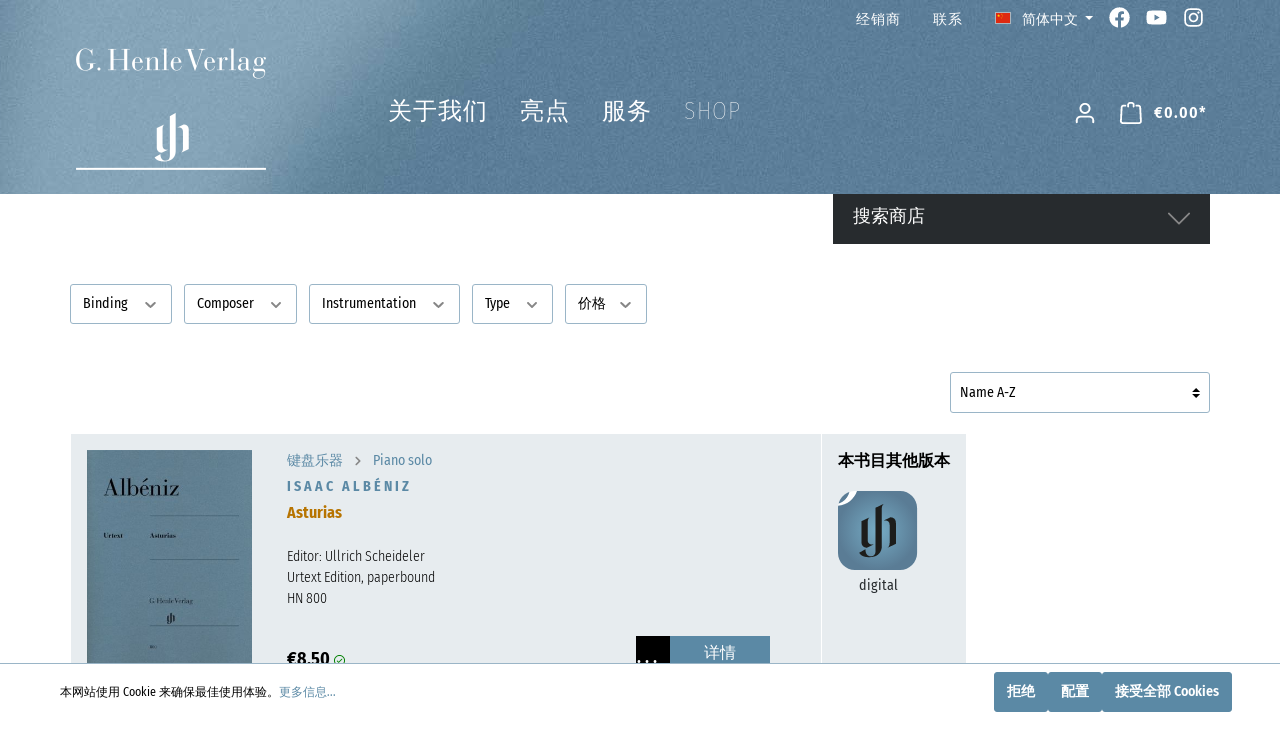

--- FILE ---
content_type: text/html; charset=UTF-8
request_url: https://www.henle.de/cn/navigation/ef2a86c62dcd457596f43b6764f99c65
body_size: 70981
content:

<!DOCTYPE html>

<html lang="zh-CN"
      itemscope="itemscope"
      itemtype="https://schema.org/WebPage">

                                
    <head>
                                    <meta charset="utf-8">
            
                            <meta name="viewport"
                      content="width=device-width, initial-scale=1, shrink-to-fit=no">
            
                            <meta name="author"
                      content=""/>
                <meta name="robots"
                      content="index,follow"/>
                <meta name="revisit-after"
                      content="15 days"/>
                <meta name="keywords"
                      content=""/>
                <meta name="description"
                      content=""/>
            
                            <meta property="og:url"
                      content="https://www.henle.de/cn/navigation/ef2a86c62dcd457596f43b6764f99c65"/>
                <meta property="og:type"
                      content="website"/>
                <meta property="og:site_name"
                      content="Henle"/>
                <meta property="og:title"
                      content="Albéniz, Isaac"/>
                <meta property="og:description"
                      content=""/>
                <meta property="og:image"
                      content="https://www.henle.de/media/e6/c5/e0/1686840158/g-henle-verlag.png"/>

                <meta name="twitter:card"
                      content="summary"/>
                <meta name="twitter:site"
                      content="Henle"/>
                <meta name="twitter:title"
                      content="Albéniz, Isaac"/>
                <meta name="twitter:description"
                      content=""/>
                <meta name="twitter:image"
                      content="https://www.henle.de/media/e6/c5/e0/1686840158/g-henle-verlag.png"/>
            
                            <meta itemprop="copyrightHolder"
                      content="Henle"/>
                <meta itemprop="copyrightYear"
                      content=""/>
                <meta itemprop="isFamilyFriendly"
                      content="true"/>
                <meta itemprop="image"
                      content="https://www.henle.de/media/e6/c5/e0/1686840158/g-henle-verlag.png"/>
            
                                                
                    <link rel="shortcut icon"
                  href="https://www.henle.de/media/3e/4d/11/1686840240/favicon.ico">
        
                            
                            
                                    <link rel="canonical" href="https://www.henle.de/cn/navigation/ef2a86c62dcd457596f43b6764f99c65" />
                    
                    <title itemprop="name">Albéniz, Isaac</title>
        
                                                                               <link rel="stylesheet"
                      href="https://www.henle.de/theme/a0265c4e9d77c3b86c9d9f00361cd2c7/css/all.css?17525663001351372">
                                    

                                                                                                                                                                              

    
            <link rel="stylesheet" href="https://www.henle.de/bundles/moorlfoundation/storefront/css/animate.css?175922267389270">
    
    
            <style>
            :root {
                --moorl-advanced-search-width: 600px;
            }
        </style>
    
  <script defer src="https://www.henle.de/bundles/mwshenletheme/fontawesome.min.js?175922267356832"></script>
  <script defer src="https://www.henle.de/bundles/mwshenletheme/brands.min.js?1759222673469550"></script>
  <script defer src="https://www.henle.de/bundles/mwshenletheme/solid.min.js?1759222673826243"></script>
    
                        <script>
        window.features = {"V6_5_0_0":false,"v6.5.0.0":false,"PERFORMANCE_TWEAKS":false,"performance.tweaks":false,"FEATURE_NEXT_1797":false,"feature.next.1797":false,"FEATURE_NEXT_16710":false,"feature.next.16710":false,"FEATURE_NEXT_13810":false,"feature.next.13810":false,"FEATURE_NEXT_13250":false,"feature.next.13250":false,"FEATURE_NEXT_17276":false,"feature.next.17276":false,"FEATURE_NEXT_16151":false,"feature.next.16151":false,"FEATURE_NEXT_16155":false,"feature.next.16155":false,"FEATURE_NEXT_19501":false,"feature.next.19501":false,"FEATURE_NEXT_15053":false,"feature.next.15053":false,"FEATURE_NEXT_18215":false,"feature.next.18215":false,"FEATURE_NEXT_15815":false,"feature.next.15815":false,"FEATURE_NEXT_14699":false,"feature.next.14699":false,"FEATURE_NEXT_15707":false,"feature.next.15707":false,"FEATURE_NEXT_14360":false,"feature.next.14360":false,"FEATURE_NEXT_15172":false,"feature.next.15172":false,"FEATURE_NEXT_14001":false,"feature.next.14001":false,"FEATURE_NEXT_7739":false,"feature.next.7739":false,"FEATURE_NEXT_16200":false,"feature.next.16200":false,"FEATURE_NEXT_13410":false,"feature.next.13410":false,"FEATURE_NEXT_15917":false,"feature.next.15917":false,"FEATURE_NEXT_15957":false,"feature.next.15957":false,"FEATURE_NEXT_13601":false,"feature.next.13601":false,"FEATURE_NEXT_16992":false,"feature.next.16992":false,"FEATURE_NEXT_7530":false,"feature.next.7530":false,"FEATURE_NEXT_16824":false,"feature.next.16824":false,"FEATURE_NEXT_16271":false,"feature.next.16271":false,"FEATURE_NEXT_15381":false,"feature.next.15381":false,"FEATURE_NEXT_17275":false,"feature.next.17275":false,"FEATURE_NEXT_17016":false,"feature.next.17016":false,"FEATURE_NEXT_16236":false,"feature.next.16236":false,"FEATURE_NEXT_16640":false,"feature.next.16640":false,"FEATURE_NEXT_17858":false,"feature.next.17858":false,"FEATURE_NEXT_6758":false,"feature.next.6758":false,"FEATURE_NEXT_19048":false,"feature.next.19048":false,"FEATURE_NEXT_19822":false,"feature.next.19822":false,"FEATURE_NEXT_18129":false,"feature.next.18129":false,"FEATURE_NEXT_19163":false,"feature.next.19163":false,"FEATURE_NEXT_18187":false,"feature.next.18187":false,"FEATURE_NEXT_17978":false,"feature.next.17978":false,"FEATURE_NEXT_11634":false,"feature.next.11634":false,"FEATURE_NEXT_21547":false,"feature.next.21547":false,"FEATURE_NEXT_22900":false,"feature.next.22900":false};
    </script>
        
                                    <!-- Matomo -->
<script>
  var _paq = window._paq = window._paq || [];
  /* tracker methods like "setCustomDimension" should be called before "trackPageView" */
  _paq.push(['trackPageView']);
  _paq.push(['enableLinkTracking']);
  (function() {
    var u="//analytics.henle.de/";
    _paq.push(['setTrackerUrl', u+'matomo.php']);
    _paq.push(['setSiteId', '1']);
    var d=document, g=d.createElement('script'), s=d.getElementsByTagName('script')[0];
    g.async=true; g.src=u+'matomo.js'; s.parentNode.insertBefore(g,s);
  })();
</script>
<!-- End Matomo Code -->

                
        
            <script>
            window.mediameetsFacebookPixelData = new Map();
        </script>
    
                            
            
                
                                    <script>
                    window.useDefaultCookieConsent = true;
                </script>
                    
            </head>


        
             <script type="text/javascript" src="//scripts.psyma.com/scripts/adhoc/adhoc_11250080_CN.php?1762871786"></script>
    
    <body class="is-ctl-navigation is-act-index">

            <div data-mws-sales-channel-domain-chooser
         data-controller-url="/cn/mwsSalesChannelDomainCheck"
         data-redirect-to="frontend.navigation.page"
         data-redirect-parameters="{&quot;navigationId&quot;:&quot;ef2a86c62dcd457596f43b6764f99c65&quot;}"
    >
    </div>

                        <noscript class="noscript-main">
                
    <div role="alert"
         class="alert alert-info alert-has-icon">
                                                                                                                                                                <span class="icon icon-info">
                        <svg xmlns="http://www.w3.org/2000/svg" xmlns:xlink="http://www.w3.org/1999/xlink" width="24" height="24" viewBox="0 0 24 24"><defs><path d="M12 7c.5523 0 1 .4477 1 1s-.4477 1-1 1-1-.4477-1-1 .4477-1 1-1zm1 9c0 .5523-.4477 1-1 1s-1-.4477-1-1v-5c0-.5523.4477-1 1-1s1 .4477 1 1v5zm11-4c0 6.6274-5.3726 12-12 12S0 18.6274 0 12 5.3726 0 12 0s12 5.3726 12 12zM12 2C6.4772 2 2 6.4772 2 12s4.4772 10 10 10 10-4.4772 10-10S17.5228 2 12 2z" id="icons-default-info" /></defs><use xlink:href="#icons-default-info" fill="#758CA3" fill-rule="evenodd" /></svg>
        </span>
                                        
                    <div class="alert-content-container">
                                                    
                                    <div class="alert-content">
                                                    为了能够使用全部功能，我们建议您在浏览器中开启支持Javascript。
                                            </div>
                
                                                                </div>
            </div>
            </noscript>
        
                            <header class="header-main">
                                    <div class="container">
                                                                        <div class="top-bar d-none d-lg-block">
                <nav class="top-bar-nav">
                                    
                                                                                                                        <div class="top-bar-nav-item top-bar-menu">
                                <a class="nav-link main-navigation-link"
                                    href="https://www.henle.de/cn/retailer"
                                    itemprop="url"
                                                                        title="经销商">
                                    <div class="main-navigation-link-text">
                                        <span itemprop="name">经销商</span>
                                    </div>
                                </a>
                            </div>
                                                                                                                                                <div class="top-bar-nav-item top-bar-menu">
                                <a class="nav-link main-navigation-link"
                                    href="https://www.henle.de/cn/contact/"
                                    itemprop="url"
                                                                        title="联系">
                                    <div class="main-navigation-link-text">
                                        <span itemprop="name">联系</span>
                                    </div>
                                </a>
                            </div>
                                                            
                                            
            <div class="top-bar-nav-item top-bar-language">
                            <form method="post"
                      action="/cn/checkout/language"
                      class="language-form"
                      data-form-auto-submit="true">

                                                                <input type="hidden" name="_csrf_token" value="2e67538af7a5ae76f7ef.09ZPcJtmnUNIZcUY-rbK0P8pUSC_BeR0xbKirTeVHfA.jJ0sKMof2HIfLKl1jfOp44VAOBTYdK4y98X36k_lf8CZgAAI6D_scSVXrg">
                    
                                                                                                                    
                        <div class="languages-menu dropdown">
                            <button class="btn dropdown-toggle top-bar-nav-btn"
                                    type="button"
                                    id="languagesDropdown-top-bar"
                                    data-toggle="dropdown"
                                    aria-haspopup="true"
                                    aria-expanded="false">
                                <div class="top-bar-list-icon language-flag country-zh language-cn"></div>
                                <span class="top-bar-nav-text">简体中文</span>
                            </button>
                                                            <div class="top-bar-list dropdown-menu dropdown-menu-right"
                                    aria-labelledby="languagesDropdown-top-bar">
                                                                            <div class="top-bar-list-item dropdown-item"
                                             title="">

                                                            
    <label class="top-bar-list-label"
           for="top-bar-a95d43f3a7f34d64b28140c9680cde89">
                    <input id="top-bar-a95d43f3a7f34d64b28140c9680cde89--"
                   class="top-bar-list-radio d-none"
                   value=""
                   name="salesChannelId-a95d43f3a7f34d64b28140c9680cde89"
                   type="hidden">
        

        <input id="top-bar-a95d43f3a7f34d64b28140c9680cde89"
               class="top-bar-list-radio"
               value="a95d43f3a7f34d64b28140c9680cde89"
               name="languageId"
               type="radio"
                >
        <div class="top-bar-list-icon language-flag country-de language-de"></div>
        Deutsch
    </label>
                                        </div>
                                                                            <div class="top-bar-list-item dropdown-item"
                                             title="">

                                                            
    <label class="top-bar-list-label"
           for="top-bar-2fbb5fe2e29a4d70aa5854ce7ce3e20b">
                    <input id="top-bar-2fbb5fe2e29a4d70aa5854ce7ce3e20b--"
                   class="top-bar-list-radio d-none"
                   value=""
                   name="salesChannelId-2fbb5fe2e29a4d70aa5854ce7ce3e20b"
                   type="hidden">
        

        <input id="top-bar-2fbb5fe2e29a4d70aa5854ce7ce3e20b"
               class="top-bar-list-radio"
               value="2fbb5fe2e29a4d70aa5854ce7ce3e20b"
               name="languageId"
               type="radio"
                >
        <div class="top-bar-list-icon language-flag country-en language-gb"></div>
        English
    </label>
                                        </div>
                                                                            <div class="top-bar-list-item dropdown-item"
                                             title="">

                                                            
    <label class="top-bar-list-label"
           for="top-bar-0eef01e99477438aa7a8677f28544b3d">
                    <input id="top-bar-0eef01e99477438aa7a8677f28544b3d--063f215775884a789a6eea5988d19d05"
                   class="top-bar-list-radio d-none"
                   value="063f215775884a789a6eea5988d19d05"
                   name="salesChannelId-0eef01e99477438aa7a8677f28544b3d"
                   type="hidden">
        

        <input id="top-bar-0eef01e99477438aa7a8677f28544b3d"
               class="top-bar-list-radio"
               value="0eef01e99477438aa7a8677f28544b3d"
               name="languageId"
               type="radio"
                >
        <div class="top-bar-list-icon language-flag country-en language-us"></div>
        English (US)
    </label>
                                        </div>
                                                                            <div class="top-bar-list-item dropdown-item"
                                             title="">

                                                            
    <label class="top-bar-list-label"
           for="top-bar-ac2a7d8290d44f68a2afc0f8e2e9ea49">
                    <input id="top-bar-ac2a7d8290d44f68a2afc0f8e2e9ea49--"
                   class="top-bar-list-radio d-none"
                   value=""
                   name="salesChannelId-ac2a7d8290d44f68a2afc0f8e2e9ea49"
                   type="hidden">
        

        <input id="top-bar-ac2a7d8290d44f68a2afc0f8e2e9ea49"
               class="top-bar-list-radio"
               value="ac2a7d8290d44f68a2afc0f8e2e9ea49"
               name="languageId"
               type="radio"
                >
        <div class="top-bar-list-icon language-flag country-fr language-fr"></div>
        Français
    </label>
                                        </div>
                                                                            <div class="top-bar-list-item dropdown-item"
                                             title="">

                                                            
    <label class="top-bar-list-label"
           for="top-bar-0472e57c6bdc49e3bb1e5e09f5bcb317">
                    <input id="top-bar-0472e57c6bdc49e3bb1e5e09f5bcb317--"
                   class="top-bar-list-radio d-none"
                   value=""
                   name="salesChannelId-0472e57c6bdc49e3bb1e5e09f5bcb317"
                   type="hidden">
        

        <input id="top-bar-0472e57c6bdc49e3bb1e5e09f5bcb317"
               class="top-bar-list-radio"
               value="0472e57c6bdc49e3bb1e5e09f5bcb317"
               name="languageId"
               type="radio"
                >
        <div class="top-bar-list-icon language-flag country-ja language-jp"></div>
        日本語
    </label>
                                        </div>
                                                                            <div class="top-bar-list-item dropdown-item item-checked"
                                             title="">

                                                            
    <label class="top-bar-list-label"
           for="top-bar-f0166dc4ec384edab1d5ae688648d08f">
                    <input id="top-bar-f0166dc4ec384edab1d5ae688648d08f--"
                   class="top-bar-list-radio d-none"
                   value=""
                   name="salesChannelId-f0166dc4ec384edab1d5ae688648d08f"
                   type="hidden">
        

        <input id="top-bar-f0166dc4ec384edab1d5ae688648d08f"
               class="top-bar-list-radio"
               value="f0166dc4ec384edab1d5ae688648d08f"
               name="languageId"
               type="radio"
                 checked>
        <div class="top-bar-list-icon language-flag country-zh language-cn"></div>
        简体中文
    </label>
                                        </div>
                                                                    </div>
                                                    </div>

                        <input name="redirectTo" type="hidden" value="frontend.navigation.page"/>

                                                    <input name="redirectParameters[navigationId]" type="hidden" value="ef2a86c62dcd457596f43b6764f99c65">
                                                            </form>
                    </div>
                
                            
                        <div class="top-bar-nav-item top-bar-facebook">
                <a href="https://www.facebook.com/henleverlag" title="Henle Verlag auf Facebook"><i class="fa-brands fa-facebook"></i></a>
            </div>
            <div class="top-bar-nav-item top-bar-youtube">
                <a href="https://www.youtube.com/user/Henleverlag" title="Henle Verlag auf YouTube"><i class="fa-brands fa-youtube"></i></a>
            </div>  
            <div class="top-bar-nav-item top-bar-instagram">
                <a href="https://www.instagram.com/henleverlag" title="Henle Verlag auf Instagram"><i class="fa-brands fa-instagram"></i></a>
            </div>
                                </nav>
    </div>
    
            <div class="row align-items-center header-row">
                    <div class="col-12 col-md-3 col-lg-3 header-logo-col">
                <div class="header-logo-main">
                    <a class="header-logo-main-link"
               href="/cn/"
               title="回到首页">
                                    <picture class="header-logo-picture">
                                                                                
                                                                                    <source srcset="https://www.henle.de/media/35/47/95/1686840198/g-henle-verlag-h.png"
                                        media="(max-width: 767px)">
                                                    
                                                                                    <img src="https://www.henle.de/media/e6/c5/e0/1686840158/g-henle-verlag.png"
                                     alt="回到首页"
                                     class="img-fluid header-logo-main-img"/>
                                                                        </picture>
                            </a>
            </div>
        </div>
    
                    <div class="col-6 col-lg-6 col-md-6 d-none d-md-block">
            <div class="row">
                <div class="col-md-auto d-none d-md-block ">
                    <div class="nav-main">
                                                    
    <div class="main-navigation"
         id="mainNavigation"
         data-flyout-menu="true">
                    <div class="container">
                                    <nav class="nav main-navigation-menu"
                        itemscope="itemscope"
                        itemtype="http://schema.org/SiteNavigationElement">
                        
                        
                            
                    
                
                                                                                                <div class="nav-link main-navigation-link"
                                                                                            data-flyout-menu-trigger="9fb429e24534451786a7f2de6f7d8f63"
                                                                                          title="关于我们">
                                            <div class="main-navigation-link-text">
                                                <span itemprop="name">关于我们</span>
                                            </div>
                                        </div>
                                                                    
                            
                
                                                                                                <a class="nav-link main-navigation-link"
                                           href="https://www.henle.de/cn/navigation/dcafa9cd694c4cf1b9d812f71258b666"
                                           itemprop="url"
                                           data-flyout-menu-trigger="dcafa9cd694c4cf1b9d812f71258b666"                                                                                      title="亮点">
                                            <div class="main-navigation-link-text">
                                                <span itemprop="name">亮点</span>
                                            </div>
                                        </a>
                                                                    
                            
                
                                                                                                <div class="nav-link main-navigation-link"
                                                                                            data-flyout-menu-trigger="57d967e1a0084ed2a9c1ed2d8715e343"
                                                                                          title="服务">
                                            <div class="main-navigation-link-text">
                                                <span itemprop="name">服务</span>
                                            </div>
                                        </div>
                                                                    
                            
                
                                                                                                <div class="nav-link main-navigation-link"
                                                                                            data-flyout-menu-trigger="02d466a4d938466393b147f5223dfe0a"
                                                                                          title="Shop">
                                            <div class="main-navigation-link-text">
                                                <span itemprop="name">Shop</span>
                                            </div>
                                        </div>
                                                                    
                                </nav>
                            </div>
        
                                                                                                                                                
                        <div class="navigation-flyouts">
                                                                                                                                                                <div class="navigation-flyout"
                                             data-flyout-menu-id="9fb429e24534451786a7f2de6f7d8f63">
                                            <div class="container">
                                                                                                                        <div class="row navigation-flyout-bar">
                            <div class="col">
                    <div class="navigation-flyout-category-link">
                                                                                                </div>
                </div>
            
                            <div class="col-auto">
                    <div class="navigation-flyout-close js-close-flyout-menu">
                                                                                                                                                                                            <span class="icon icon-x">
                        <svg xmlns="http://www.w3.org/2000/svg" xmlns:xlink="http://www.w3.org/1999/xlink" width="24" height="24" viewBox="0 0 24 24"><defs><path d="m10.5858 12-7.293-7.2929c-.3904-.3905-.3904-1.0237 0-1.4142.3906-.3905 1.0238-.3905 1.4143 0L12 10.5858l7.2929-7.293c.3905-.3904 1.0237-.3904 1.4142 0 .3905.3906.3905 1.0238 0 1.4143L13.4142 12l7.293 7.2929c.3904.3905.3904 1.0237 0 1.4142-.3906.3905-1.0238.3905-1.4143 0L12 13.4142l-7.2929 7.293c-.3905.3904-1.0237.3904-1.4142 0-.3905-.3906-.3905-1.0238 0-1.4143L10.5858 12z" id="icons-default-x" /></defs><use xlink:href="#icons-default-x" fill="#758CA3" fill-rule="evenodd" /></svg>
        </span>
                                                                            </div>
                </div>
                    </div>
    
            <div class="row navigation-flyout-content">
                            <div class="col">
                    <div class="navigation-flyout-categories">
                                                        
                    
    
    <div class="row navigation-flyout-categories is-level-0">
                                            
                            <div class="col-3 navigation-flyout-col">
                                                                        <a class="nav-item nav-link navigation-flyout-link is-level-0"
                               href="https://www.henle.de/cn/profile/"
                               itemprop="url"
                                                              title="简介">
                                <span itemprop="name">简介</span>
                            </a>
                                            
                                                                            
        
    
    <div class="navigation-flyout-categories is-level-1">
            </div>
                                                            </div>
                                                        
                            <div class="col-3 navigation-flyout-col">
                                                                        <a class="nav-item nav-link navigation-flyout-link is-level-0"
                               href="https://www.henle.de/cn/urtext/"
                               itemprop="url"
                                                              title="什么是原作版">
                                <span itemprop="name">什么是原作版</span>
                            </a>
                                            
                                                                            
        
    
    <div class="navigation-flyout-categories is-level-1">
            </div>
                                                            </div>
                                                        
                            <div class="col-3 navigation-flyout-col">
                                                                        <a class="nav-item nav-link navigation-flyout-link is-level-0"
                               href="https://www.henle.de/cn/music-engraving/"
                               itemprop="url"
                                                              title="音乐制版">
                                <span itemprop="name">音乐制版</span>
                            </a>
                                            
                                                                            
        
    
    <div class="navigation-flyout-categories is-level-1">
            </div>
                                                            </div>
                                                        
                            <div class="col-3 navigation-flyout-col">
                                                                        <a class="nav-item nav-link navigation-flyout-link is-level-0"
                               href="https://www.henle-library.com/"
                               itemprop="url"
                               target="_blank"
                                                                                                 title="亨乐图书馆App">
                                <span itemprop="name">亨乐图书馆App</span>
                            </a>
                                            
                                                                            
        
    
    <div class="navigation-flyout-categories is-level-1">
            </div>
                                                            </div>
                                                        
                            <div class="col-3 navigation-flyout-col">
                                                                        <a class="nav-item nav-link navigation-flyout-link is-level-0"
                               href="https://www.henle.de/cn/guenter-henle/"
                               itemprop="url"
                                                              title="君特·亨乐">
                                <span itemprop="name">君特·亨乐</span>
                            </a>
                                            
                                                                            
        
    
    <div class="navigation-flyout-categories is-level-1">
            </div>
                                                            </div>
                                                        
                            <div class="col-3 navigation-flyout-col">
                                                                        <a class="nav-item nav-link navigation-flyout-link is-level-0"
                               href="https://www.henle.de/cn/navigation/1983c38e95a14f9faee29a3534ae4c8f"
                               itemprop="url"
                                                              title="伙伴">
                                <span itemprop="name">伙伴</span>
                            </a>
                                            
                                                                            
        
    
    <div class="navigation-flyout-categories is-level-1">
            </div>
                                                            </div>
                                                        
                            <div class="col-3 navigation-flyout-col">
                                                                        <a class="nav-item nav-link navigation-flyout-link is-level-0"
                               href="https://www.henle.de/cn/navigation/ed105ffa2f954faa908e0dce86aa9c66"
                               itemprop="url"
                                                              title="贡献者">
                                <span itemprop="name">贡献者</span>
                            </a>
                                            
                                                                            
        
    
    <div class="navigation-flyout-categories is-level-1">
            </div>
                                                            </div>
                                                        
                            <div class="col-3 navigation-flyout-col">
                                                                        <a class="nav-item nav-link navigation-flyout-link is-level-0"
                               href="https://www.henle.de/cn/corporate-responsibility/"
                               itemprop="url"
                                                              title="企业责任">
                                <span itemprop="name">企业责任</span>
                            </a>
                                            
                                                                            
        
    
    <div class="navigation-flyout-categories is-level-1">
            </div>
                                                            </div>
                        </div>
                                            </div>
                </div>
            
                                                </div>
                                                                                                </div>
                                        </div>
                                    
                                                                                                                                                                                                    <div class="navigation-flyout"
                                             data-flyout-menu-id="dcafa9cd694c4cf1b9d812f71258b666">
                                            <div class="container">
                                                                                                                        <div class="row navigation-flyout-bar">
                            <div class="col">
                    <div class="navigation-flyout-category-link">
                                                                                    <a class="nav-link"
                                   href="https://www.henle.de/cn/navigation/dcafa9cd694c4cf1b9d812f71258b666"
                                   itemprop="url"
                                   title="亮点">
                                                                            显示全部 亮点
                                                                                                                                                <span class="icon icon-arrow-right icon-primary">
                        <svg xmlns="http://www.w3.org/2000/svg" xmlns:xlink="http://www.w3.org/1999/xlink" width="16" height="16" viewBox="0 0 16 16"><defs><path id="icons-solid-arrow-right" d="M6.7071 6.2929c-.3905-.3905-1.0237-.3905-1.4142 0-.3905.3905-.3905 1.0237 0 1.4142l3 3c.3905.3905 1.0237.3905 1.4142 0l3-3c.3905-.3905.3905-1.0237 0-1.4142-.3905-.3905-1.0237-.3905-1.4142 0L9 8.5858l-2.2929-2.293z" /></defs><use transform="rotate(-90 9 8.5)" xlink:href="#icons-solid-arrow-right" fill="#758CA3" fill-rule="evenodd" /></svg>
        </span>
                                                                        </a>
                                                                        </div>
                </div>
            
                            <div class="col-auto">
                    <div class="navigation-flyout-close js-close-flyout-menu">
                                                                                                                                                                                            <span class="icon icon-x">
                        <svg xmlns="http://www.w3.org/2000/svg" xmlns:xlink="http://www.w3.org/1999/xlink" width="24" height="24" viewBox="0 0 24 24"><defs><path d="m10.5858 12-7.293-7.2929c-.3904-.3905-.3904-1.0237 0-1.4142.3906-.3905 1.0238-.3905 1.4143 0L12 10.5858l7.2929-7.293c.3905-.3904 1.0237-.3904 1.4142 0 .3905.3906.3905 1.0238 0 1.4143L13.4142 12l7.293 7.2929c.3904.3905.3904 1.0237 0 1.4142-.3906.3905-1.0238.3905-1.4143 0L12 13.4142l-7.2929 7.293c-.3905.3904-1.0237.3904-1.4142 0-.3905-.3906-.3905-1.0238 0-1.4143L10.5858 12z" id="icons-default-x" /></defs><use xlink:href="#icons-default-x" fill="#758CA3" fill-rule="evenodd" /></svg>
        </span>
                                                                            </div>
                </div>
                    </div>
    
            <div class="row navigation-flyout-content">
                            <div class="col">
                    <div class="navigation-flyout-categories">
                                                        
                    
    
    <div class="row navigation-flyout-categories is-level-0">
                                            
                            <div class="col-3 navigation-flyout-col">
                                                                        <a class="nav-item nav-link navigation-flyout-link is-level-0"
                               href="https://www.henle.de/cn/clarinet-2025"
                               itemprop="url"
                                                              title="单簧管 2025">
                                <span itemprop="name">单簧管 2025</span>
                            </a>
                                            
                                                                            
        
    
    <div class="navigation-flyout-categories is-level-1">
            </div>
                                                            </div>
                                                        
                            <div class="col-3 navigation-flyout-col">
                                                                        <a class="nav-item nav-link navigation-flyout-link is-level-0"
                               href="https://www.henle.de/cn/Chopin-Waltz-2024/"
                               itemprop="url"
                                                              title="肖邦圆舞曲-发现于2024">
                                <span itemprop="name">肖邦圆舞曲-发现于2024</span>
                            </a>
                                            
                                                                            
        
    
    <div class="navigation-flyout-categories is-level-1">
            </div>
                                                            </div>
                                                        
                            <div class="col-3 navigation-flyout-col">
                                                                        <a class="nav-item nav-link navigation-flyout-link is-level-0"
                               href="https://www.henle.de/cn/ravel2025/"
                               itemprop="url"
                                                              title="拉威尔与朋友们 2025">
                                <span itemprop="name">拉威尔与朋友们 2025</span>
                            </a>
                                            
                                                                            
        
    
    <div class="navigation-flyout-categories is-level-1">
            </div>
                                                            </div>
                                                        
                            <div class="col-3 navigation-flyout-col">
                                                                        <a class="nav-item nav-link navigation-flyout-link is-level-0"
                               href="https://www.henle.de/cn/piano-concerto/"
                               itemprop="url"
                                                              title="钢琴协奏曲">
                                <span itemprop="name">钢琴协奏曲</span>
                            </a>
                                            
                                                                            
        
    
    <div class="navigation-flyout-categories is-level-1">
            </div>
                                                            </div>
                                                        
                            <div class="col-3 navigation-flyout-col">
                                                                        <a class="nav-item nav-link navigation-flyout-link is-level-0"
                               href="https://www.henle.de/cn/Schoenberg-2024/"
                               itemprop="url"
                                                              title="勋伯格2024">
                                <span itemprop="name">勋伯格2024</span>
                            </a>
                                            
                                                                            
        
    
    <div class="navigation-flyout-categories is-level-1">
            </div>
                                                            </div>
                                                        
                            <div class="col-3 navigation-flyout-col">
                                                                        <a class="nav-item nav-link navigation-flyout-link is-level-0"
                               href="https://www.henle.de/cn/Sergei-Prokofiev/"
                               itemprop="url"
                                                              title="谢尔盖·普罗科菲耶夫">
                                <span itemprop="name">谢尔盖·普罗科菲耶夫</span>
                            </a>
                                            
                                                                            
        
    
    <div class="navigation-flyout-categories is-level-1">
            </div>
                                                            </div>
                                                        
                            <div class="col-3 navigation-flyout-col">
                                                                        <a class="nav-item nav-link navigation-flyout-link is-level-0"
                               href="https://www.henle.de/cn/75/"
                               itemprop="url"
                                                              title="75周年庆典">
                                <span itemprop="name">75周年庆典</span>
                            </a>
                                            
                                                                            
        
    
    <div class="navigation-flyout-categories is-level-1">
            </div>
                                                            </div>
                                                        
                            <div class="col-3 navigation-flyout-col">
                                                                        <a class="nav-item nav-link navigation-flyout-link is-level-0"
                               href="https://www.henle.de/cn/henle4strings/"
                               itemprop="url"
                                                              title="Henle4Strings">
                                <span itemprop="name">Henle4Strings</span>
                            </a>
                                            
                                                                            
        
    
    <div class="navigation-flyout-categories is-level-1">
            </div>
                                                            </div>
                                                        
                            <div class="col-3 navigation-flyout-col">
                                                                        <a class="nav-item nav-link navigation-flyout-link is-level-0"
                               href="https://www.henle.de/cn/navigation/fbdfa0e5899d4bb8b09c2a9c8526681c"
                               itemprop="url"
                                                              title="海顿钢琴奏鸣曲（仅英文）">
                                <span itemprop="name">海顿钢琴奏鸣曲（仅英文）</span>
                            </a>
                                            
                                                                            
        
    
    <div class="navigation-flyout-categories is-level-1">
            </div>
                                                            </div>
                                                        
                            <div class="col-3 navigation-flyout-col">
                                                                        <a class="nav-item nav-link navigation-flyout-link is-level-0"
                               href="https://www.henle.de/cn/navigation/647ef89a14e744d7baa3248dc85bf1ea"
                               itemprop="url"
                                                              title="作曲家基辛">
                                <span itemprop="name">作曲家基辛</span>
                            </a>
                                            
                                                                            
        
    
    <div class="navigation-flyout-categories is-level-1">
            </div>
                                                            </div>
                                                        
                            <div class="col-3 navigation-flyout-col">
                                                                        <a class="nav-item nav-link navigation-flyout-link is-level-0"
                               href="https://www.henle.de/cn/navigation/2c95327d106a4ebe97d135aaeeba47b5"
                               itemprop="url"
                                                              title="理查·施特劳斯（仅英文）">
                                <span itemprop="name">理查·施特劳斯（仅英文）</span>
                            </a>
                                            
                                                                            
        
    
    <div class="navigation-flyout-categories is-level-1">
            </div>
                                                            </div>
                                                        
                            <div class="col-3 navigation-flyout-col">
                                                                        <a class="nav-item nav-link navigation-flyout-link is-level-0"
                               href="https://www.henle.de/cn/2021/"
                               itemprop="url"
                                                              title="圣桑 2021（仅英文）">
                                <span itemprop="name">圣桑 2021（仅英文）</span>
                            </a>
                                            
                                                                            
        
    
    <div class="navigation-flyout-categories is-level-1">
            </div>
                                                            </div>
                                                        
                            <div class="col-3 navigation-flyout-col">
                                                                        <a class="nav-item nav-link navigation-flyout-link is-level-0"
                               href="https://www.henle.de/cn/2020/"
                               itemprop="url"
                                                              title="贝多芬 2020（仅英文）">
                                <span itemprop="name">贝多芬 2020（仅英文）</span>
                            </a>
                                            
                                                                            
        
    
    <div class="navigation-flyout-categories is-level-1">
            </div>
                                                            </div>
                        </div>
                                            </div>
                </div>
            
                                                </div>
                                                                                                </div>
                                        </div>
                                    
                                                                                                                                                                                                    <div class="navigation-flyout"
                                             data-flyout-menu-id="57d967e1a0084ed2a9c1ed2d8715e343">
                                            <div class="container">
                                                                                                                        <div class="row navigation-flyout-bar">
                            <div class="col">
                    <div class="navigation-flyout-category-link">
                                                                                                </div>
                </div>
            
                            <div class="col-auto">
                    <div class="navigation-flyout-close js-close-flyout-menu">
                                                                                                                                                                                            <span class="icon icon-x">
                        <svg xmlns="http://www.w3.org/2000/svg" xmlns:xlink="http://www.w3.org/1999/xlink" width="24" height="24" viewBox="0 0 24 24"><defs><path d="m10.5858 12-7.293-7.2929c-.3904-.3905-.3904-1.0237 0-1.4142.3906-.3905 1.0238-.3905 1.4143 0L12 10.5858l7.2929-7.293c.3905-.3904 1.0237-.3904 1.4142 0 .3905.3906.3905 1.0238 0 1.4143L13.4142 12l7.293 7.2929c.3904.3905.3904 1.0237 0 1.4142-.3906.3905-1.0238.3905-1.4143 0L12 13.4142l-7.2929 7.293c-.3905.3904-1.0237.3904-1.4142 0-.3905-.3906-.3905-1.0238 0-1.4143L10.5858 12z" id="icons-default-x" /></defs><use xlink:href="#icons-default-x" fill="#758CA3" fill-rule="evenodd" /></svg>
        </span>
                                                                            </div>
                </div>
                    </div>
    
            <div class="row navigation-flyout-content">
                            <div class="col">
                    <div class="navigation-flyout-categories">
                                                        
                    
    
    <div class="row navigation-flyout-categories is-level-0">
                                            
                            <div class="col-3 navigation-flyout-col">
                                                                        <a class="nav-item nav-link navigation-flyout-link is-level-0"
                               href="https://www.henle.de/cn/navigation/dbcf9263cc0a4cdc90de80309275e5b3"
                               itemprop="url"
                                                              title="问题解答">
                                <span itemprop="name">问题解答</span>
                            </a>
                                            
                                                                            
        
    
    <div class="navigation-flyout-categories is-level-1">
            </div>
                                                            </div>
                                                        
                            <div class="col-3 navigation-flyout-col">
                                                                        <a class="nav-item nav-link navigation-flyout-link is-level-0"
                               href="https://www.henle.de/cn/navigation/e0a59ed468364dcb98e742da17e8757e"
                               itemprop="url"
                                                              title="信息资料">
                                <span itemprop="name">信息资料</span>
                            </a>
                                            
                                                                            
        
    
    <div class="navigation-flyout-categories is-level-1">
            </div>
                                                            </div>
                                                        
                            <div class="col-3 navigation-flyout-col">
                                                                        <a class="nav-item nav-link navigation-flyout-link is-level-0"
                               href="https://web.inxmail.com/henle-verlag/eng_anmeldung.jsp"
                               itemprop="url"
                               target="_blank"
                                                                                                 title="简讯">
                                <span itemprop="name">简讯</span>
                            </a>
                                            
                                                                            
        
    
    <div class="navigation-flyout-categories is-level-1">
            </div>
                                                            </div>
                                                        
                            <div class="col-3 navigation-flyout-col">
                                                                        <a class="nav-item nav-link navigation-flyout-link is-level-0"
                               href="https://www.henle.de/cn/StoreLocator?distance=25&amp;order=distance"
                               itemprop="url"
                                                              title="线下门店">
                                <span itemprop="name">线下门店</span>
                            </a>
                                            
                                                                            
        
    
    <div class="navigation-flyout-categories is-level-1">
            </div>
                                                            </div>
                                                        
                            <div class="col-3 navigation-flyout-col">
                                                                        <a class="nav-item nav-link navigation-flyout-link is-level-0"
                               href="https://www.henle.de/cn/students-and-teachers/"
                               itemprop="url"
                                                              title="师生乐谱推荐">
                                <span itemprop="name">师生乐谱推荐</span>
                            </a>
                                            
                                                                            
        
    
    <div class="navigation-flyout-categories is-level-1">
            </div>
                                                            </div>
                                                        
                            <div class="col-3 navigation-flyout-col">
                                                                        <a class="nav-item nav-link navigation-flyout-link is-level-0"
                               href="https://www.henle.de/blog/cn/"
                               itemprop="url"
                                                              title="亨乐博客">
                                <span itemprop="name">亨乐博客</span>
                            </a>
                                            
                                                                            
        
    
    <div class="navigation-flyout-categories is-level-1">
            </div>
                                                            </div>
                                                        
                            <div class="col-3 navigation-flyout-col">
                                                                        <a class="nav-item nav-link navigation-flyout-link is-level-0"
                               href="https://www.henle.de/cn/News/"
                               itemprop="url"
                                                              title="新闻">
                                <span itemprop="name">新闻</span>
                            </a>
                                            
                                                                            
        
    
    <div class="navigation-flyout-categories is-level-1">
            </div>
                                                            </div>
                        </div>
                                            </div>
                </div>
            
                                                </div>
                                                                                                </div>
                                        </div>
                                    
                                                                                                                                                                                                    <div class="navigation-flyout"
                                             data-flyout-menu-id="02d466a4d938466393b147f5223dfe0a">
                                            <div class="container">
                                                                                                                        <div class="row navigation-flyout-bar">
                            <div class="col">
                    <div class="navigation-flyout-category-link">
                                                                                                </div>
                </div>
            
                            <div class="col-auto">
                    <div class="navigation-flyout-close js-close-flyout-menu">
                                                                                                                                                                                            <span class="icon icon-x">
                        <svg xmlns="http://www.w3.org/2000/svg" xmlns:xlink="http://www.w3.org/1999/xlink" width="24" height="24" viewBox="0 0 24 24"><defs><path d="m10.5858 12-7.293-7.2929c-.3904-.3905-.3904-1.0237 0-1.4142.3906-.3905 1.0238-.3905 1.4143 0L12 10.5858l7.2929-7.293c.3905-.3904 1.0237-.3904 1.4142 0 .3905.3906.3905 1.0238 0 1.4143L13.4142 12l7.293 7.2929c.3904.3905.3904 1.0237 0 1.4142-.3906.3905-1.0238.3905-1.4143 0L12 13.4142l-7.2929 7.293c-.3905.3904-1.0237.3904-1.4142 0-.3905-.3906-.3905-1.0238 0-1.4143L10.5858 12z" id="icons-default-x" /></defs><use xlink:href="#icons-default-x" fill="#758CA3" fill-rule="evenodd" /></svg>
        </span>
                                                                            </div>
                </div>
                    </div>
    
            <div class="row navigation-flyout-content">
                            <div class="col">
                    <div class="navigation-flyout-categories">
                                                        
                    
    
    <div class="row navigation-flyout-categories is-level-0">
                                            
                            <div class="col-3 navigation-flyout-col">
                                                                        <a class="nav-item nav-link navigation-flyout-link is-level-0"
                               href="https://www.henle.de/cn/Search-by-Composer/"
                               itemprop="url"
                                                              title="Composers">
                                <span itemprop="name">Composers</span>
                            </a>
                                            
                                                                            
        
    
    <div class="navigation-flyout-categories is-level-1">
            </div>
                                                            </div>
                                                        
                            <div class="col-3 navigation-flyout-col">
                                                                        <a class="nav-item nav-link navigation-flyout-link is-level-0"
                               href="https://www.henle.de/cn/Search-by-Instrumentation/"
                               itemprop="url"
                                                              title="Instrumentation">
                                <span itemprop="name">Instrumentation</span>
                            </a>
                                            
                                                                            
        
    
    <div class="navigation-flyout-categories is-level-1">
            </div>
                                                            </div>
                                                        
                            <div class="col-3 navigation-flyout-col">
                                                                        <a class="nav-item nav-link navigation-flyout-link is-level-0"
                               href="https://www.henle.de/cn/Search-by-Product-Group/"
                               itemprop="url"
                                                              title="Products">
                                <span itemprop="name">Products</span>
                            </a>
                                            
                                                                            
        
    
    <div class="navigation-flyout-categories is-level-1">
            </div>
                                                            </div>
                        </div>
                                            </div>
                </div>
            
                                                </div>
                                                                                                </div>
                                        </div>
                                    
                                                                                                    </div>
                </div>
                                            </div> 
                </div>  
            </div>  
        </div>  
    
                
        <div class="col-12 col-lg-3 col-md-3 order-1 order-sm-2 mws-header-actions-col">
            <div class="row no-gutters">
                                    <div class="col d-md-none">
                        <div class="menu-button">
                                                            <button class="btn nav-main-toggle-btn header-actions-btn"
                                        type="button"
                                        data-offcanvas-menu="true"
                                        aria-label="菜单">
                                                                                                                                                                                    <span class="icon icon-stack">
                        <svg xmlns="http://www.w3.org/2000/svg" xmlns:xlink="http://www.w3.org/1999/xlink" width="24" height="24" viewBox="0 0 24 24"><defs><path d="M3 13c-.5523 0-1-.4477-1-1s.4477-1 1-1h18c.5523 0 1 .4477 1 1s-.4477 1-1 1H3zm0-7c-.5523 0-1-.4477-1-1s.4477-1 1-1h18c.5523 0 1 .4477 1 1s-.4477 1-1 1H3zm0 14c-.5523 0-1-.4477-1-1s.4477-1 1-1h18c.5523 0 1 .4477 1 1s-.4477 1-1 1H3z" id="icons-default-stack" /></defs><use xlink:href="#icons-default-stack" fill="#758CA3" fill-rule="evenodd" /></svg>
        </span>
                                                                        </button>
                                                    </div>
                    </div>
                
                                                             <div class="col-auto d-sm-none">
                                <div class="search-toggle">
                                    <button class="btn header-actions-btn search-toggle-btn js-search-toggle-btn collapsed"
                                            type="button"
                                            data-toggle="collapse"
                                            data-target="#searchCollapse"
                                            aria-expanded="false"
                                            aria-controls="searchCollapse"
                                            aria-label="搜索">
                                                                                                                                                <span class="icon icon-search">
                        <svg xmlns="http://www.w3.org/2000/svg" xmlns:xlink="http://www.w3.org/1999/xlink" width="24" height="24" viewBox="0 0 24 24"><defs><path d="M10.0944 16.3199 4.707 21.707c-.3905.3905-1.0237.3905-1.4142 0-.3905-.3905-.3905-1.0237 0-1.4142L8.68 14.9056C7.6271 13.551 7 11.8487 7 10c0-4.4183 3.5817-8 8-8s8 3.5817 8 8-3.5817 8-8 8c-1.8487 0-3.551-.627-4.9056-1.6801zM15 16c3.3137 0 6-2.6863 6-6s-2.6863-6-6-6-6 2.6863-6 6 2.6863 6 6 6z" id="icons-default-search" /></defs><use xlink:href="#icons-default-search" fill="#758CA3" fill-rule="evenodd" /></svg>
        </span>
                                        </button>
                                </div>
                            </div>
                        
                
                
                                                                <div class="col-auto">
                                <div class="account-menu">
                                        <div class="dropdown">
                    <button class="btn account-menu-btn header-actions-btn"
                    type="button"
                    id="accountWidget"
                    data-offcanvas-account-menu="true"
                    data-toggle="dropdown"
                    aria-haspopup="true"
                    aria-expanded="false"
                    aria-label="我的账号"
                    title="我的账号">
                                                                                                                        <span class="icon icon-avatar">
                        <svg xmlns="http://www.w3.org/2000/svg" xmlns:xlink="http://www.w3.org/1999/xlink" width="24" height="24" viewBox="0 0 24 24"><defs><path d="M12 3C9.7909 3 8 4.7909 8 7c0 2.2091 1.7909 4 4 4 2.2091 0 4-1.7909 4-4 0-2.2091-1.7909-4-4-4zm0-2c3.3137 0 6 2.6863 6 6s-2.6863 6-6 6-6-2.6863-6-6 2.6863-6 6-6zM4 22.099c0 .5523-.4477 1-1 1s-1-.4477-1-1V20c0-2.7614 2.2386-5 5-5h10.0007c2.7614 0 5 2.2386 5 5v2.099c0 .5523-.4477 1-1 1s-1-.4477-1-1V20c0-1.6569-1.3431-3-3-3H7c-1.6569 0-3 1.3431-3 3v2.099z" id="icons-default-avatar" /></defs><use xlink:href="#icons-default-avatar" fill="#758CA3" fill-rule="evenodd" /></svg>
        </span>
                </button>
        
                    <div class="dropdown-menu dropdown-menu-right account-menu-dropdown js-account-menu-dropdown"
                 aria-labelledby="accountWidget">
                

        
                                                        <button class="btn btn-light offcanvas-close js-offcanvas-close btn-block sticky-top">
                                                                                                                                                            <span class="icon icon-x icon-sm">
                        <svg xmlns="http://www.w3.org/2000/svg" xmlns:xlink="http://www.w3.org/1999/xlink" width="24" height="24" viewBox="0 0 24 24"><defs><path d="m10.5858 12-7.293-7.2929c-.3904-.3905-.3904-1.0237 0-1.4142.3906-.3905 1.0238-.3905 1.4143 0L12 10.5858l7.2929-7.293c.3905-.3904 1.0237-.3904 1.4142 0 .3905.3906.3905 1.0238 0 1.4143L13.4142 12l7.293 7.2929c.3904.3905.3904 1.0237 0 1.4142-.3906.3905-1.0238.3905-1.4143 0L12 13.4142l-7.2929 7.293c-.3905.3904-1.0237.3904-1.4142 0-.3905-.3906-.3905-1.0238 0-1.4143L10.5858 12z" id="icons-default-x" /></defs><use xlink:href="#icons-default-x" fill="#758CA3" fill-rule="evenodd" /></svg>
        </span>
                            
                                                    关闭菜单
                                            </button>
                
    
                    <div class="offcanvas-content-container">
                <div class="account-menu">
                                    <div class="dropdown-header account-menu-header">
                    我的账号
                </div>
                    
                                    <div class="account-menu-login">
                    <a href="/cn/account/login"
                       title="登录"
                       class="btn btn-primary account-menu-login-button">
                        登录
                    </a>

                    <div class="account-menu-register">
                        或 <a href="/cn/account/login"
                                                            title="注册">注册</a>
                    </div>
                </div>
                    
                    <div class="account-menu-links">
                    <div class="header-account-menu">
        <div class="card account-menu-inner">
                                        
                                                <div class="list-group list-group-flush account-aside-list-group">
                                                                                        <a href="/cn/account"
                                   title="总览"
                                   class="list-group-item list-group-item-action account-aside-item">
                                    总览
                                </a>
                            
                                                            <a href="/cn/account/profile"
                                   title="个人信息"
                                   class="list-group-item list-group-item-action account-aside-item">
                                    个人信息
                                </a>
                            
                                                            <a href="/cn/account/address"
                                   title="地址"
                                   class="list-group-item list-group-item-action account-aside-item">
                                    地址
                                </a>
                            
                                                            <a href="/cn/account/payment"
                                   title="付款方式"
                                   class="list-group-item list-group-item-action account-aside-item">
                                    付款方式
                                </a>
                            
                                                            <a href="/cn/account/order"
                                   title="订单"
                                   class="list-group-item list-group-item-action account-aside-item">
                                    订单
                                </a>
                                                    

                                    </div>
                            
                                                </div>
    </div>
            </div>
            </div>
        </div>
                </div>
            </div>
                                </div>
                            </div>
                        
                
                                                                <div class="col-auto">
                                <div class="header-cart"
                                     data-offcanvas-cart="true">
                                    <a class="btn header-cart-btn header-actions-btn"
                                       href="/cn/checkout/cart"
                                       data-cart-widget="true"
                                       title="购物车"
                                       aria-label="购物车">
                                            <span class="header-cart-icon">
                                                                                                                <span class="icon icon-bag">
                        <svg xmlns="http://www.w3.org/2000/svg" xmlns:xlink="http://www.w3.org/1999/xlink" width="24" height="24" viewBox="0 0 24 24"><defs><path d="M5.892 3c.5523 0 1 .4477 1 1s-.4477 1-1 1H3.7895a1 1 0 0 0-.9986.9475l-.7895 15c-.029.5515.3946 1.0221.9987 1.0525h17.8102c.5523 0 1-.4477.9986-1.0525l-.7895-15A1 1 0 0 0 20.0208 5H17.892c-.5523 0-1-.4477-1-1s.4477-1 1-1h2.1288c1.5956 0 2.912 1.249 2.9959 2.8423l.7894 15c.0035.0788.0035.0788.0042.1577 0 1.6569-1.3432 3-3 3H3c-.079-.0007-.079-.0007-.1577-.0041-1.6546-.0871-2.9253-1.499-2.8382-3.1536l.7895-15C.8775 4.249 2.1939 3 3.7895 3H5.892zm4 2c0 .5523-.4477 1-1 1s-1-.4477-1-1V3c0-1.6569 1.3432-3 3-3h2c1.6569 0 3 1.3431 3 3v2c0 .5523-.4477 1-1 1s-1-.4477-1-1V3c0-.5523-.4477-1-1-1h-2c-.5523 0-1 .4477-1 1v2z" id="icons-default-bag" /></defs><use xlink:href="#icons-default-bag" fill="#758CA3" fill-rule="evenodd" /></svg>
        </span>
        </span>
        <span class="header-cart-total">
        €0.00*
    </span>
                                    </a>
                                </div>
                            </div>
                        
                            </div>
        </div>
            </div>
                        </div>
                            </header>
        

        

  
            <div class="search-flyout-wrapper-container  " data-mws-henle-search-flyout  data-mws-henle-search-flyout-wrapper-container>
               <div class=" d-md-none search-flyout-button row col-12">
            <div class="col-2 flyout-mobile-icon-search-col" data-mws-henle-search-flyout-button-mobile>
                <span class="flyout-mobile-search-icon">                                                                                                        <span class="icon icon-search">
                        <svg xmlns="http://www.w3.org/2000/svg" xmlns:xlink="http://www.w3.org/1999/xlink" width="24" height="24" viewBox="0 0 24 24"><defs><path d="M10.0944 16.3199 4.707 21.707c-.3905.3905-1.0237.3905-1.4142 0-.3905-.3905-.3905-1.0237 0-1.4142L8.68 14.9056C7.6271 13.551 7 11.8487 7 10c0-4.4183 3.5817-8 8-8s8 3.5817 8 8-3.5817 8-8 8c-1.8487 0-3.551-.627-4.9056-1.6801zM15 16c3.3137 0 6-2.6863 6-6s-2.6863-6-6-6-6 2.6863-6 6 2.6863 6 6 6z" id="icons-default-search" /></defs><use xlink:href="#icons-default-search" fill="#758CA3" fill-rule="evenodd" /></svg>
        </span>
    <span>
            </div>
            <div class="col-10 flyout-mobile-searchbar" style="display: none;" data-mws-henle-search-flyout-mobile-search >
                <div class="header-search">
                    <form action="/cn/search"
                        method="get"
                        data-search-form="true"
                        data-search-widget-options='null'
                        data-url="/cn/suggest?search="
                        class="header-search-form">
                                                    <div class="input-group">
                                                                    <input type="search"
                                        name="search"
                                        class="form-control header-search-input"
                                        autocomplete="off"
                                        autocapitalize="off"
                                        placeholder="搜索全部分类..."
                                        aria-label="搜索全部分类..."
                                        value=""
                                    >
                                
                                                                                                                                                <div class="input-group-append">
                                            <button type="submit"
                                                    class="btn header-search-btn"
                                                    aria-label="搜索">
                                                <span class="header-search-icon">
                                                                                                                                                            <span class="icon icon-search">
                        <svg xmlns="http://www.w3.org/2000/svg" xmlns:xlink="http://www.w3.org/1999/xlink" width="24" height="24" viewBox="0 0 24 24"><defs><path d="M10.0944 16.3199 4.707 21.707c-.3905.3905-1.0237.3905-1.4142 0-.3905-.3905-.3905-1.0237 0-1.4142L8.68 14.9056C7.6271 13.551 7 11.8487 7 10c0-4.4183 3.5817-8 8-8s8 3.5817 8 8-3.5817 8-8 8c-1.8487 0-3.551-.627-4.9056-1.6801zM15 16c3.3137 0 6-2.6863 6-6s-2.6863-6-6-6-6 2.6863-6 6 2.6863 6 6 6z" id="icons-default-search" /></defs><use xlink:href="#icons-default-search" fill="#758CA3" fill-rule="evenodd" /></svg>
        </span>
                                                    </span>
                                            </button>
                                        </div>
                                                                                                </div>
                                            </form>
                </div>
            </div>
        </div>
  
        <div class="search-flyout-content-background">
            <div class="container search-flyout-content-container home-active   flyout-md-default  " data-mws-henle-search-flyout-target  >
                <div class="search-flyout-wrapper">
                    <div class="search-flyout-row row">
                        <div class="search-flyout-home-container col-12 row show-mobile-img-flyout " data-mws-henle-search-flyout-home-container>
                                <div class="col-12 d-xs-block d-md-none mobile-homeview-flyout show-mobile-img-flyout" data-mws-henle-search-flyout-mobile-home-view>
    <a href="https://www.henle.de/cn/clarinet-2025">
        <div class="mobile-home-view-flyout-img"></div>
    </a>
</div>
<div class="col-8 d-none d-md-block search-flyout-image-container active" data-mws-henle-search-flyout-image-container >
    <a href="https://www.henle.de/cn/clarinet-2025">
        <div class="search-flyout-image-wrapper"></div>
    </a>
</div>
<div class="col-sm-12 col-md-4 search-flyout-menu-container active hide-mobile-homeview " data-mws-henle-search-flyout-menu-container >
   <div class="flyout-bg-wrapper">
        <div class="search-flyout-menu-headline">
            <h3 class="search-flyout-menu-h3">搜索商店：</h3>
        </div>
        <div class="search-flyout-menu-listcontent">
            <ul class="search-flyout-menu-list-ul">
                <li class="search-flyout-menu-list-li">
                    <span class="search-flyout-menu-list-a" data-mws-henle-search-flyout-menu-1 >作曲家</span>
                </li>
                <li class="search-flyout-menu-list-li">
                    <span class="search-flyout-menu-list-a" data-mws-henle-search-flyout-menu-2 >乐器配置</span>
                </li>
                <li class="search-flyout-menu-list-li">
                    <span class="search-flyout-menu-list-a" data-mws-henle-search-flyout-menu-3 >难度等级</span>
                </li>
                <li class="search-flyout-menu-list-li">
                    <span class="search-flyout-menu-list-a" data-mws-henle-search-flyout-menu-4 >产品</span>
                </li>
            </ul>
        </div>
        <div class="search-flyout-searchbar-container">
            <div class="col-12 order-2 col-sm order-sm-1 d-none d-md-block  header-search-col">
                <div class="row">
                    <div class="col-sm-auto d-none d-sm-block d-md-none d-lg-none">
                                                    <div class="nav-main-toggle">
                                                                    <button class="btn nav-main-toggle-btn header-actions-btn"
                                            type="button"
                                            data-offcanvas-menu="true"
                                            aria-label="菜单">
                                                                                                                                                                                            <span class="icon icon-stack">
                        <svg xmlns="http://www.w3.org/2000/svg" xmlns:xlink="http://www.w3.org/1999/xlink" width="24" height="24" viewBox="0 0 24 24"><defs><path d="M3 13c-.5523 0-1-.4477-1-1s.4477-1 1-1h18c.5523 0 1 .4477 1 1s-.4477 1-1 1H3zm0-7c-.5523 0-1-.4477-1-1s.4477-1 1-1h18c.5523 0 1 .4477 1 1s-.4477 1-1 1H3zm0 14c-.5523 0-1-.4477-1-1s.4477-1 1-1h18c.5523 0 1 .4477 1 1s-.4477 1-1 1H3z" id="icons-default-stack" /></defs><use xlink:href="#icons-default-stack" fill="#758CA3" fill-rule="evenodd" /></svg>
        </span>
                                                                                </button>
                                                            </div>
                                            </div>
                    <div class="col">
                            <div class="collapse"
         id="searchCollapse">
        <div class="header-search">
            <form
                                                            action="/cn/onsearch"
                                                    method="get"
                                    data-search-form="true"
                                                    data-url="/cn/onsuggest?search="
                                data-scrolling=""
                data-language="f0166dc4ec384edab1d5ae688648d08f"
                class="header-search-form " data-tracking="https://www.henle.de/cn/sisiontrack">
                                    <div class="input-group">
                                                    <input type="search"
                                   name="search"
                                   class="form-control header-search-input"
                                   autocomplete="off"
                                                                      autocapitalize="off"
                                                                      placeholder="搜索全部分类..."
                                   aria-label="搜索全部分类..."
                                    maxlength="30"
                                   value=""
                            >
                                                                                                                                            <div class="input-group-append">
                                    <button type="submit"
                                            class="btn header-search-btn"
                                            aria-label="搜索">
                                    <span class="header-search-icon">
                                                                                                                                                <span class="icon icon-search">
                        <svg xmlns="http://www.w3.org/2000/svg" xmlns:xlink="http://www.w3.org/1999/xlink" width="24" height="24" viewBox="0 0 24 24"><defs><path d="M10.0944 16.3199 4.707 21.707c-.3905.3905-1.0237.3905-1.4142 0-.3905-.3905-.3905-1.0237 0-1.4142L8.68 14.9056C7.6271 13.551 7 11.8487 7 10c0-4.4183 3.5817-8 8-8s8 3.5817 8 8-3.5817 8-8 8c-1.8487 0-3.551-.627-4.9056-1.6801zM15 16c3.3137 0 6-2.6863 6-6s-2.6863-6-6-6-6 2.6863-6 6 2.6863 6 6 6z" id="icons-default-search" /></defs><use xlink:href="#icons-default-search" fill="#758CA3" fill-rule="evenodd" /></svg>
        </span>
                                        </span>
                                    </button>
                                </div>
                                                                        </div>
                            </form>
        </div>
    </div>
                    </div>
                </div>
            </div>
        </div>
    </div>
</div>  
                        </div>
                        <div class="search-flyout-result-container col-12"  data-mws-henle-search-flyout-result-container>
                            		
		

<div class="search-flyout-result hidden" id="search-flyout-result-1" data-mws-henle-search-flyout-content-1>
	<div class="search-result-container-content container">
		<div class="row">
			<div class="col-11 col-md-12 col-sm-12 flyout-result-content-wrapper">
				<div class="row flyout-result-composer-row" mws-henle-search-flyout-composer>
					<div class="col-3 col-md-3 col-lg-3 d-none d-md-block flyout-result-composer-fav-col">
						<div class="search-flyout-menu-listcontent">
							<ul class="flyout-composer-favourite-list-ul">
								<li class="flyout-composer-favourite-label-li">最受欢迎</li>
																																															<li class="flyout-composer-favourite-list-li">
											<a href="https://www.henle.de/cn/navigation/4ae239d52d734dceb9d6537a16824d2a" itemprop="url"  title="Bach, Johann Sebastian" class="flyout-composer-favourite-list-a ">
												<span itemprop="name">Bach, Johann Sebastian</span>
											</a>
										</li>
																																							<li class="flyout-composer-favourite-list-li">
											<a href="https://www.henle.de/cn/navigation/a9872d5344f04c53a704102f63f8b551" itemprop="url"  title="Beethoven, Ludwig van" class="flyout-composer-favourite-list-a ">
												<span itemprop="name">Beethoven, Ludwig van</span>
											</a>
										</li>
																																							<li class="flyout-composer-favourite-list-li">
											<a href="https://www.henle.de/cn/navigation/3891ffd1a1624ce38ba87288aeadeeed" itemprop="url"  title="Chopin, Frédéric" class="flyout-composer-favourite-list-a ">
												<span itemprop="name">Chopin, Frédéric</span>
											</a>
										</li>
																																							<li class="flyout-composer-favourite-list-li">
											<a href="https://www.henle.de/cn/navigation/db15f79dcfde4035bcdce1ae9f9ec80e" itemprop="url"  title="Debussy, Claude" class="flyout-composer-favourite-list-a ">
												<span itemprop="name">Debussy, Claude</span>
											</a>
										</li>
																																							<li class="flyout-composer-favourite-list-li">
											<a href="https://www.henle.de/cn/navigation/d7f523de49054402892992b5066f2aae" itemprop="url"  title="Mozart, Wolfgang Amadeus" class="flyout-composer-favourite-list-a ">
												<span itemprop="name">Mozart, Wolfgang Amadeus</span>
											</a>
										</li>
																																							<li class="flyout-composer-favourite-list-li">
											<a href="https://www.henle.de/cn/navigation/b4da3e445da94a46b1531f5853a5a8f5" itemprop="url"  title="Schubert, Franz" class="flyout-composer-favourite-list-a ">
												<span itemprop="name">Schubert, Franz</span>
											</a>
										</li>
																																							<li class="flyout-composer-favourite-list-li">
											<a href="https://www.henle.de/cn/navigation/19ede2f874364900b4a5ef039a431f7c" itemprop="url"  title="Schumann, Robert" class="flyout-composer-favourite-list-a ">
												<span itemprop="name">Schumann, Robert</span>
											</a>
										</li>
																								</ul>
						</div>
					</div>
					<div class="col-12 col-md-9 col-lg-9 flyout-result-composer-alphabet-col">
						<div class="row flyout-result-composer-alphabet-row">
							<div class="col-12 search-flyout-menu-listcontent">
								<div class="row search-flyout-alphabet-row">
																																																																<button class="btn btn-alphabet  selected " flyout-composer-button data-flyout-composer-button-id="1828eb3b08a4456eae15365d66094f66"  data-flyout-composer-button-default-id="1828eb3b08a4456eae15365d66094f66" >
													<span>A</span>
												</button>
																																																																		<button class="btn btn-alphabet " flyout-composer-button data-flyout-composer-button-id="357906f0d53a411595087fc4ac2708a3" >
													<span>B</span>
												</button>
																																																																		<button class="btn btn-alphabet " flyout-composer-button data-flyout-composer-button-id="0c01cee5a9af41d6afb7c656678477ed" >
													<span>C</span>
												</button>
																																																																		<button class="btn btn-alphabet " flyout-composer-button data-flyout-composer-button-id="55f3468c0f80491bb10c9a9cdf6381b6" >
													<span>D</span>
												</button>
																																																																		<button class="btn btn-alphabet " flyout-composer-button data-flyout-composer-button-id="767c7006d1f542f09941f3a608b10a6e" >
													<span>E</span>
												</button>
																																																																		<button class="btn btn-alphabet " flyout-composer-button data-flyout-composer-button-id="fbff112723d541a987ad1952c2b449b0" >
													<span>F</span>
												</button>
																																																																		<button class="btn btn-alphabet " flyout-composer-button data-flyout-composer-button-id="57658674a387429e981c639ed3178683" >
													<span>G</span>
												</button>
																																																																		<button class="btn btn-alphabet " flyout-composer-button data-flyout-composer-button-id="3bbd76cfcec04141ba1e1b2c1cabd19c" >
													<span>H</span>
												</button>
																																																																		<button class="btn btn-alphabet " flyout-composer-button data-flyout-composer-button-id="afb6a110021f4dab988121a3dd71cb43" >
													<span>J</span>
												</button>
																																																																		<button class="btn btn-alphabet " flyout-composer-button data-flyout-composer-button-id="6e34ed5241154a1fa60efbdba3497e7f" >
													<span>K</span>
												</button>
																																																																		<button class="btn btn-alphabet " flyout-composer-button data-flyout-composer-button-id="8b2e8a7c0c6d4ffba4220ca24a255ccd" >
													<span>L</span>
												</button>
																																																																		<button class="btn btn-alphabet " flyout-composer-button data-flyout-composer-button-id="a36b9aeb2342424cadf427a5c6419b5f" >
													<span>M</span>
												</button>
																																																																		<button class="btn btn-alphabet " flyout-composer-button data-flyout-composer-button-id="16793b4c19934e338b00abcf945b4438" >
													<span>N</span>
												</button>
																																																																		<button class="btn btn-alphabet " flyout-composer-button data-flyout-composer-button-id="f6fdc38f8d8041e7807151a1e76a5ea7" >
													<span>P</span>
												</button>
																																																																		<button class="btn btn-alphabet " flyout-composer-button data-flyout-composer-button-id="f305109c19884d0cac728aa1c43c8bcd" >
													<span>Q</span>
												</button>
																																																																		<button class="btn btn-alphabet " flyout-composer-button data-flyout-composer-button-id="4f79e2ba12664ef6a69dc5c4f95d5416" >
													<span>R</span>
												</button>
																																																																		<button class="btn btn-alphabet " flyout-composer-button data-flyout-composer-button-id="93ef8975fa914e84ad801e5c84cec7ad" >
													<span>S</span>
												</button>
																																																																		<button class="btn btn-alphabet " flyout-composer-button data-flyout-composer-button-id="091f457d35334c48a1bc5d8dfe215aff" >
													<span>T</span>
												</button>
																																																																		<button class="btn btn-alphabet " flyout-composer-button data-flyout-composer-button-id="62d15f6838ce4c0b823052d1cf4af4a2" >
													<span>V</span>
												</button>
																																																																		<button class="btn btn-alphabet " flyout-composer-button data-flyout-composer-button-id="18e996c4633441928dcbabce38694a37" >
													<span>W</span>
												</button>
																																																																		<button class="btn btn-alphabet " flyout-composer-button data-flyout-composer-button-id="dcc63de9ea6d4b0892c44134c66d7de9" >
													<span>Y</span>
												</button>
																																																																		<button class="btn btn-alphabet " flyout-composer-button data-flyout-composer-button-id="8349defcd97845698fb18909240be796" >
													<span>Z</span>
												</button>
																																						</div>
							</div>
						</div>
                        <div class="col-12 col-sm-12 composer-results-outer-col">
                            <div class="container composer-results-container">
                                                                                                                                                                                                                                                                                                                                                                                                                                                                                                                                                                                                                                                                                                                                                                                                                                                                                                                                                                                                                                                                                                                                                                                                                                                                                                                                                                                                                                                                                                                                                                                                                                                                                                                                                                                                                                                                                                                                                                                                                                                                                                                                                                                                                                                                                                                                                                                                                                                                                                                                                                                                                                                                                                                                                                                                                                                                                                                                                                                                                                                                                                                                                                                                                                                                                                                                                                                                <div class="row search-flyout-results-row">
                                                                                                                        <div class="col-12 col-sm-12 composer-alphabet-result hidden" flyout-composer-result data-flyout-composer-result-id="1828eb3b08a4456eae15365d66094f66">
                                                <div class="row composer-result-row">
                                                                                                                                                                                                                            <div class="col-xl-6 col-lg-6 col-md-6 col-sm-6 col-6">
                                                            <a class="composer-alphabet-result-link" href="https://www.henle.de/cn/navigation/ef2a86c62dcd457596f43b6764f99c65" itemprop="url" title="Albéniz, Isaac">
                                                                <span itemprop="name">Albéniz, Isaac</span>
                                                            </a>
                                                        </div>
                                                                                                                                                                                                                            <div class="col-xl-6 col-lg-6 col-md-6 col-sm-6 col-6">
                                                            <a class="composer-alphabet-result-link" href="https://www.henle.de/cn/navigation/1a0cf56751814cdbbe7e4300526da963" itemprop="url" title="Albinoni, Tomaso">
                                                                <span itemprop="name">Albinoni, Tomaso</span>
                                                            </a>
                                                        </div>
                                                                                                                                                                                                                            <div class="col-xl-6 col-lg-6 col-md-6 col-sm-6 col-6">
                                                            <a class="composer-alphabet-result-link" href="https://www.henle.de/cn/navigation/46337ad7dd17408197e501a39c75234d" itemprop="url" title="Alkan, Charles Valentin">
                                                                <span itemprop="name">Alkan, Charles Valentin</span>
                                                            </a>
                                                        </div>
                                                                                                                                                                                                                            <div class="col-xl-6 col-lg-6 col-md-6 col-sm-6 col-6">
                                                            <a class="composer-alphabet-result-link" href="https://www.henle.de/cn/navigation/beda771639f04f06afd4b5210f2236a8" itemprop="url" title="Anet, Jean-Jacques-Baptiste">
                                                                <span itemprop="name">Anet, Jean-Jacques-Baptiste</span>
                                                            </a>
                                                        </div>
                                                                                                                                                                                                                            <div class="col-xl-6 col-lg-6 col-md-6 col-sm-6 col-6">
                                                            <a class="composer-alphabet-result-link" href="https://www.henle.de/cn/navigation/e5bebdacda094fa487da9b1ac0dba698" itemprop="url" title="Aubert, Jacques">
                                                                <span itemprop="name">Aubert, Jacques</span>
                                                            </a>
                                                        </div>
                                                                                                    </div>
                                            </div>
                                                                                                                                                                <div class="col-12 col-sm-12 composer-alphabet-result hidden" flyout-composer-result data-flyout-composer-result-id="357906f0d53a411595087fc4ac2708a3">
                                                <div class="row composer-result-row">
                                                                                                                                                                                                                            <div class="col-xl-6 col-lg-6 col-md-6 col-sm-6 col-6">
                                                            <a class="composer-alphabet-result-link" href="https://www.henle.de/cn/navigation/cf854982ea4e445fa570c0094d867299" itemprop="url" title="Bach, Carl Philipp Emanuel">
                                                                <span itemprop="name">Bach, Carl Philipp Emanuel</span>
                                                            </a>
                                                        </div>
                                                                                                                                                                                                                            <div class="col-xl-6 col-lg-6 col-md-6 col-sm-6 col-6">
                                                            <a class="composer-alphabet-result-link" href="https://www.henle.de/cn/navigation/be91b11554f0499dad0d7b7a894f2ca7" itemprop="url" title="Bach, Johann Christian">
                                                                <span itemprop="name">Bach, Johann Christian</span>
                                                            </a>
                                                        </div>
                                                                                                                                                                                                                            <div class="col-xl-6 col-lg-6 col-md-6 col-sm-6 col-6">
                                                            <a class="composer-alphabet-result-link" href="https://www.henle.de/cn/navigation/ee00343249cd4b1aa2679b61a0675aed" itemprop="url" title="Bach, Johann Christoph Friedrich">
                                                                <span itemprop="name">Bach, Johann Christoph Friedrich</span>
                                                            </a>
                                                        </div>
                                                                                                                                                                                                                            <div class="col-xl-6 col-lg-6 col-md-6 col-sm-6 col-6">
                                                            <a class="composer-alphabet-result-link" href="https://www.henle.de/cn/navigation/4ae239d52d734dceb9d6537a16824d2a" itemprop="url" title="Bach, Johann Sebastian">
                                                                <span itemprop="name">Bach, Johann Sebastian</span>
                                                            </a>
                                                        </div>
                                                                                                                                                                                                                            <div class="col-xl-6 col-lg-6 col-md-6 col-sm-6 col-6">
                                                            <a class="composer-alphabet-result-link" href="https://www.henle.de/cn/navigation/ea9097583e5e48c6b4c2f6aaad049113" itemprop="url" title="Bach, Wilhelm Friedemann">
                                                                <span itemprop="name">Bach, Wilhelm Friedemann</span>
                                                            </a>
                                                        </div>
                                                                                                                                                                                                                            <div class="col-xl-6 col-lg-6 col-md-6 col-sm-6 col-6">
                                                            <a class="composer-alphabet-result-link" href="https://www.henle.de/cn/navigation/9ada6143423545d4bc3846a5e7fedf3f" itemprop="url" title="Balakirew, Mili">
                                                                <span itemprop="name">Balakirew, Mili</span>
                                                            </a>
                                                        </div>
                                                                                                                                                                                                                            <div class="col-xl-6 col-lg-6 col-md-6 col-sm-6 col-6">
                                                            <a class="composer-alphabet-result-link" href="https://www.henle.de/cn/navigation/440aa09ac33e4740844e0a46fda03b54" itemprop="url" title="Bartók, Béla">
                                                                <span itemprop="name">Bartók, Béla</span>
                                                            </a>
                                                        </div>
                                                                                                                                                                                                                            <div class="col-xl-6 col-lg-6 col-md-6 col-sm-6 col-6">
                                                            <a class="composer-alphabet-result-link" href="https://www.henle.de/cn/navigation/a9872d5344f04c53a704102f63f8b551" itemprop="url" title="Beethoven, Ludwig van">
                                                                <span itemprop="name">Beethoven, Ludwig van</span>
                                                            </a>
                                                        </div>
                                                                                                                                                                                                                            <div class="col-xl-6 col-lg-6 col-md-6 col-sm-6 col-6">
                                                            <a class="composer-alphabet-result-link" href="https://www.henle.de/cn/navigation/1f39235bb1e84b10b5ca9df191935f9d" itemprop="url" title="Benda, Franz">
                                                                <span itemprop="name">Benda, Franz</span>
                                                            </a>
                                                        </div>
                                                                                                                                                                                                                            <div class="col-xl-6 col-lg-6 col-md-6 col-sm-6 col-6">
                                                            <a class="composer-alphabet-result-link" href="https://www.henle.de/cn/navigation/222f42308bc94be797cdfca51e31b71d" itemprop="url" title="Benda, Friedrich Wilhelm">
                                                                <span itemprop="name">Benda, Friedrich Wilhelm</span>
                                                            </a>
                                                        </div>
                                                                                                                                                                                                                            <div class="col-xl-6 col-lg-6 col-md-6 col-sm-6 col-6">
                                                            <a class="composer-alphabet-result-link" href="https://www.henle.de/cn/navigation/2f057551c09a42feafebe927a0e4178a" itemprop="url" title="Benda, Georg">
                                                                <span itemprop="name">Benda, Georg</span>
                                                            </a>
                                                        </div>
                                                                                                                                                                                                                            <div class="col-xl-6 col-lg-6 col-md-6 col-sm-6 col-6">
                                                            <a class="composer-alphabet-result-link" href="https://www.henle.de/cn/navigation/45ce2ddfdcc64c428b2f8fa7bb6543a8" itemprop="url" title="Berg, Alban">
                                                                <span itemprop="name">Berg, Alban</span>
                                                            </a>
                                                        </div>
                                                                                                                                                                                                                            <div class="col-xl-6 col-lg-6 col-md-6 col-sm-6 col-6">
                                                            <a class="composer-alphabet-result-link" href="https://www.henle.de/cn/navigation/8fabfaa4c03b47faa0c4d8abe49bf251" itemprop="url" title="Bizet, Georges">
                                                                <span itemprop="name">Bizet, Georges</span>
                                                            </a>
                                                        </div>
                                                                                                                                                                                                                            <div class="col-xl-6 col-lg-6 col-md-6 col-sm-6 col-6">
                                                            <a class="composer-alphabet-result-link" href="https://www.henle.de/cn/navigation/852f78a58c314e1ab7580caa8e4eead1" itemprop="url" title="Blavet, Michel">
                                                                <span itemprop="name">Blavet, Michel</span>
                                                            </a>
                                                        </div>
                                                                                                                                                                                                                            <div class="col-xl-6 col-lg-6 col-md-6 col-sm-6 col-6">
                                                            <a class="composer-alphabet-result-link" href="https://www.henle.de/cn/navigation/88c01f19611b48e3b1c5cdfed5ff599d" itemprop="url" title="Boismortier, Joseph Bodin de">
                                                                <span itemprop="name">Boismortier, Joseph Bodin de</span>
                                                            </a>
                                                        </div>
                                                                                                                                                                                                                            <div class="col-xl-6 col-lg-6 col-md-6 col-sm-6 col-6">
                                                            <a class="composer-alphabet-result-link" href="https://www.henle.de/cn/navigation/762bc6594b644d5faf2b027f22c8c5e2" itemprop="url" title="Bononcini, Giovanni Maria">
                                                                <span itemprop="name">Bononcini, Giovanni Maria</span>
                                                            </a>
                                                        </div>
                                                                                                                                                                                                                            <div class="col-xl-6 col-lg-6 col-md-6 col-sm-6 col-6">
                                                            <a class="composer-alphabet-result-link" href="https://www.henle.de/cn/navigation/6d29305fd3664de4b9db762959848b40" itemprop="url" title="Bosmans, Henriette">
                                                                <span itemprop="name">Bosmans, Henriette</span>
                                                            </a>
                                                        </div>
                                                                                                                                                                                                                            <div class="col-xl-6 col-lg-6 col-md-6 col-sm-6 col-6">
                                                            <a class="composer-alphabet-result-link" href="https://www.henle.de/cn/navigation/5f8db7023f8c49668d1985766e5edd31" itemprop="url" title="Boulanger, Lili">
                                                                <span itemprop="name">Boulanger, Lili</span>
                                                            </a>
                                                        </div>
                                                                                                                                                                                                                            <div class="col-xl-6 col-lg-6 col-md-6 col-sm-6 col-6">
                                                            <a class="composer-alphabet-result-link" href="https://www.henle.de/cn/navigation/1ada9ec667e145eaac236193e22b2d6f" itemprop="url" title="Brahms, Johannes">
                                                                <span itemprop="name">Brahms, Johannes</span>
                                                            </a>
                                                        </div>
                                                                                                                                                                                                                            <div class="col-xl-6 col-lg-6 col-md-6 col-sm-6 col-6">
                                                            <a class="composer-alphabet-result-link" href="https://www.henle.de/cn/navigation/b9e6577f660a434781b5448ab08b0dbf" itemprop="url" title="Branche, Charles-Antoine">
                                                                <span itemprop="name">Branche, Charles-Antoine</span>
                                                            </a>
                                                        </div>
                                                                                                                                                                                                                            <div class="col-xl-6 col-lg-6 col-md-6 col-sm-6 col-6">
                                                            <a class="composer-alphabet-result-link" href="https://www.henle.de/cn/navigation/f2fbe82a1c2e46e0b869322df434c4ad" itemprop="url" title="Bréval, Jean-Baptiste">
                                                                <span itemprop="name">Bréval, Jean-Baptiste</span>
                                                            </a>
                                                        </div>
                                                                                                                                                                                                                            <div class="col-xl-6 col-lg-6 col-md-6 col-sm-6 col-6">
                                                            <a class="composer-alphabet-result-link" href="https://www.henle.de/cn/navigation/bdc29c88c5f14342884cf4cbafbd40a1" itemprop="url" title="Bruch, Max">
                                                                <span itemprop="name">Bruch, Max</span>
                                                            </a>
                                                        </div>
                                                                                                                                                                                                                            <div class="col-xl-6 col-lg-6 col-md-6 col-sm-6 col-6">
                                                            <a class="composer-alphabet-result-link" href="https://www.henle.de/cn/navigation/9ad51d2d0948428f80caf7a4c1532460" itemprop="url" title="Bruckner, Anton">
                                                                <span itemprop="name">Bruckner, Anton</span>
                                                            </a>
                                                        </div>
                                                                                                                                                                                                                            <div class="col-xl-6 col-lg-6 col-md-6 col-sm-6 col-6">
                                                            <a class="composer-alphabet-result-link" href="https://www.henle.de/cn/navigation/2505e6a1edfe44668ea9503f72b4cb0d" itemprop="url" title="Burgmüller, Friedrich">
                                                                <span itemprop="name">Burgmüller, Friedrich</span>
                                                            </a>
                                                        </div>
                                                                                                                                                                                                                            <div class="col-xl-6 col-lg-6 col-md-6 col-sm-6 col-6">
                                                            <a class="composer-alphabet-result-link" href="https://www.henle.de/cn/navigation/938f48e54b104632a715c246398eddb7" itemprop="url" title="Busoni, Ferruccio">
                                                                <span itemprop="name">Busoni, Ferruccio</span>
                                                            </a>
                                                        </div>
                                                                                                    </div>
                                            </div>
                                                                                                                                                                <div class="col-12 col-sm-12 composer-alphabet-result hidden" flyout-composer-result data-flyout-composer-result-id="0c01cee5a9af41d6afb7c656678477ed">
                                                <div class="row composer-result-row">
                                                                                                                                                                                                                            <div class="col-xl-6 col-lg-6 col-md-6 col-sm-6 col-6">
                                                            <a class="composer-alphabet-result-link" href="https://www.henle.de/cn/navigation/53936f0450c24dd4ae2268f68cb68abb" itemprop="url" title="Chabrier, Emmanuel">
                                                                <span itemprop="name">Chabrier, Emmanuel</span>
                                                            </a>
                                                        </div>
                                                                                                                                                                                                                            <div class="col-xl-6 col-lg-6 col-md-6 col-sm-6 col-6">
                                                            <a class="composer-alphabet-result-link" href="https://www.henle.de/cn/navigation/f579d699765f4e02994a6df8d528af4f" itemprop="url" title="Chausson, Ernest">
                                                                <span itemprop="name">Chausson, Ernest</span>
                                                            </a>
                                                        </div>
                                                                                                                                                                                                                            <div class="col-xl-6 col-lg-6 col-md-6 col-sm-6 col-6">
                                                            <a class="composer-alphabet-result-link" href="https://www.henle.de/cn/navigation/35c15974315c445098d19abbf0dc69c3" itemprop="url" title="Chen, Pei-Xun">
                                                                <span itemprop="name">Chen, Pei-Xun</span>
                                                            </a>
                                                        </div>
                                                                                                                                                                                                                            <div class="col-xl-6 col-lg-6 col-md-6 col-sm-6 col-6">
                                                            <a class="composer-alphabet-result-link" href="https://www.henle.de/cn/navigation/8f14b53a09014adb93cff8cbcff1bb67" itemprop="url" title="Chinzer, Giovanni">
                                                                <span itemprop="name">Chinzer, Giovanni</span>
                                                            </a>
                                                        </div>
                                                                                                                                                                                                                            <div class="col-xl-6 col-lg-6 col-md-6 col-sm-6 col-6">
                                                            <a class="composer-alphabet-result-link" href="https://www.henle.de/cn/navigation/3891ffd1a1624ce38ba87288aeadeeed" itemprop="url" title="Chopin, Frédéric">
                                                                <span itemprop="name">Chopin, Frédéric</span>
                                                            </a>
                                                        </div>
                                                                                                                                                                                                                            <div class="col-xl-6 col-lg-6 col-md-6 col-sm-6 col-6">
                                                            <a class="composer-alphabet-result-link" href="https://www.henle.de/cn/navigation/9f0a745dee2244718aa90df43c7c8b40" itemprop="url" title="Chu, Wang-Hua">
                                                                <span itemprop="name">Chu, Wang-Hua</span>
                                                            </a>
                                                        </div>
                                                                                                                                                                                                                            <div class="col-xl-6 col-lg-6 col-md-6 col-sm-6 col-6">
                                                            <a class="composer-alphabet-result-link" href="https://www.henle.de/cn/navigation/35e224117b6d4c22b448129f7922ae3a" itemprop="url" title="Cimarosa, Domenico">
                                                                <span itemprop="name">Cimarosa, Domenico</span>
                                                            </a>
                                                        </div>
                                                                                                                                                                                                                            <div class="col-xl-6 col-lg-6 col-md-6 col-sm-6 col-6">
                                                            <a class="composer-alphabet-result-link" href="https://www.henle.de/cn/navigation/a5cfe1bfa1734115be42a41ed43b174d" itemprop="url" title="Cipra, Milo">
                                                                <span itemprop="name">Cipra, Milo</span>
                                                            </a>
                                                        </div>
                                                                                                                                                                                                                            <div class="col-xl-6 col-lg-6 col-md-6 col-sm-6 col-6">
                                                            <a class="composer-alphabet-result-link" href="https://www.henle.de/cn/navigation/1c4836e1ea704fd480b4cbcf43c41393" itemprop="url" title="Clementi, Muzio">
                                                                <span itemprop="name">Clementi, Muzio</span>
                                                            </a>
                                                        </div>
                                                                                                                                                                                                                            <div class="col-xl-6 col-lg-6 col-md-6 col-sm-6 col-6">
                                                            <a class="composer-alphabet-result-link" href="https://www.henle.de/cn/navigation/79f823e2f28d43c2a55e5b8636e23600" itemprop="url" title="Corelli, Arcangelo">
                                                                <span itemprop="name">Corelli, Arcangelo</span>
                                                            </a>
                                                        </div>
                                                                                                                                                                                                                            <div class="col-xl-6 col-lg-6 col-md-6 col-sm-6 col-6">
                                                            <a class="composer-alphabet-result-link" href="https://www.henle.de/cn/navigation/a3c2a4bb79bd47b3a80475f68efc9372" itemprop="url" title="Crusell, Bernhard Henrik">
                                                                <span itemprop="name">Crusell, Bernhard Henrik</span>
                                                            </a>
                                                        </div>
                                                                                                    </div>
                                            </div>
                                                                                                                                                                <div class="col-12 col-sm-12 composer-alphabet-result hidden" flyout-composer-result data-flyout-composer-result-id="55f3468c0f80491bb10c9a9cdf6381b6">
                                                <div class="row composer-result-row">
                                                                                                                                                                                                                            <div class="col-xl-6 col-lg-6 col-md-6 col-sm-6 col-6">
                                                            <a class="composer-alphabet-result-link" href="https://www.henle.de/cn/navigation/7a67770c2dc54bc19a19ec305adb8b6e" itemprop="url" title="Dauvergne, Antoine">
                                                                <span itemprop="name">Dauvergne, Antoine</span>
                                                            </a>
                                                        </div>
                                                                                                                                                                                                                            <div class="col-xl-6 col-lg-6 col-md-6 col-sm-6 col-6">
                                                            <a class="composer-alphabet-result-link" href="https://www.henle.de/cn/navigation/484a7bdc5cca4e85971acad9999250aa" itemprop="url" title="David, Ferdinand">
                                                                <span itemprop="name">David, Ferdinand</span>
                                                            </a>
                                                        </div>
                                                                                                                                                                                                                            <div class="col-xl-6 col-lg-6 col-md-6 col-sm-6 col-6">
                                                            <a class="composer-alphabet-result-link" href="https://www.henle.de/cn/navigation/db15f79dcfde4035bcdce1ae9f9ec80e" itemprop="url" title="Debussy, Claude">
                                                                <span itemprop="name">Debussy, Claude</span>
                                                            </a>
                                                        </div>
                                                                                                                                                                                                                            <div class="col-xl-6 col-lg-6 col-md-6 col-sm-6 col-6">
                                                            <a class="composer-alphabet-result-link" href="https://www.henle.de/cn/navigation/d9289f72d22b43438ff9a5d912bc3257" itemprop="url" title="Devienne, François">
                                                                <span itemprop="name">Devienne, François</span>
                                                            </a>
                                                        </div>
                                                                                                                                                                                                                            <div class="col-xl-6 col-lg-6 col-md-6 col-sm-6 col-6">
                                                            <a class="composer-alphabet-result-link" href="https://www.henle.de/cn/navigation/07d4099d9a3844b28dc60ef12d5c382d" itemprop="url" title="Diabelli, Anton">
                                                                <span itemprop="name">Diabelli, Anton</span>
                                                            </a>
                                                        </div>
                                                                                                                                                                                                                            <div class="col-xl-6 col-lg-6 col-md-6 col-sm-6 col-6">
                                                            <a class="composer-alphabet-result-link" href="https://www.henle.de/cn/navigation/ad41048d9e144d1e96d5a0782140bbae" itemprop="url" title="Dietrich, Albert">
                                                                <span itemprop="name">Dietrich, Albert</span>
                                                            </a>
                                                        </div>
                                                                                                                                                                                                                            <div class="col-xl-6 col-lg-6 col-md-6 col-sm-6 col-6">
                                                            <a class="composer-alphabet-result-link" href="https://www.henle.de/cn/navigation/21a0a8c5634443bdb4e72c54b49564c4" itemprop="url" title="Ditters von Dittersdorf, Carl">
                                                                <span itemprop="name">Ditters von Dittersdorf, Carl</span>
                                                            </a>
                                                        </div>
                                                                                                                                                                                                                            <div class="col-xl-6 col-lg-6 col-md-6 col-sm-6 col-6">
                                                            <a class="composer-alphabet-result-link" href="https://www.henle.de/cn/navigation/739bd232511f493692d9fd5a7237c245" itemprop="url" title="Dont, Jakob">
                                                                <span itemprop="name">Dont, Jakob</span>
                                                            </a>
                                                        </div>
                                                                                                                                                                                                                            <div class="col-xl-6 col-lg-6 col-md-6 col-sm-6 col-6">
                                                            <a class="composer-alphabet-result-link" href="https://www.henle.de/cn/navigation/3274adc7a12045c1958d70f5b253209e" itemprop="url" title="Dornel, Louis-Antoine">
                                                                <span itemprop="name">Dornel, Louis-Antoine</span>
                                                            </a>
                                                        </div>
                                                                                                                                                                                                                            <div class="col-xl-6 col-lg-6 col-md-6 col-sm-6 col-6">
                                                            <a class="composer-alphabet-result-link" href="https://www.henle.de/cn/navigation/23d4734869e44778a9ff88383991cbcb" itemprop="url" title="Dragonetti, Domenico">
                                                                <span itemprop="name">Dragonetti, Domenico</span>
                                                            </a>
                                                        </div>
                                                                                                                                                                                                                            <div class="col-xl-6 col-lg-6 col-md-6 col-sm-6 col-6">
                                                            <a class="composer-alphabet-result-link" href="https://www.henle.de/cn/navigation/3e5179ec76f3418798326e329c15d0ca" itemprop="url" title="Dukas, Paul">
                                                                <span itemprop="name">Dukas, Paul</span>
                                                            </a>
                                                        </div>
                                                                                                                                                                                                                            <div class="col-xl-6 col-lg-6 col-md-6 col-sm-6 col-6">
                                                            <a class="composer-alphabet-result-link" href="https://www.henle.de/cn/navigation/4c2bcee711c84277b0bcc6ec3593df48" itemprop="url" title="Duport, Jean-Louis">
                                                                <span itemprop="name">Duport, Jean-Louis</span>
                                                            </a>
                                                        </div>
                                                                                                                                                                                                                            <div class="col-xl-6 col-lg-6 col-md-6 col-sm-6 col-6">
                                                            <a class="composer-alphabet-result-link" href="https://www.henle.de/cn/navigation/b5bc1847db8746289974cf0a32a17149" itemprop="url" title="Dussek, Johann Ladislaus">
                                                                <span itemprop="name">Dussek, Johann Ladislaus</span>
                                                            </a>
                                                        </div>
                                                                                                                                                                                                                            <div class="col-xl-6 col-lg-6 col-md-6 col-sm-6 col-6">
                                                            <a class="composer-alphabet-result-link" href="https://www.henle.de/cn/navigation/21c55ab517124d22b89d8356545eeb3a" itemprop="url" title="Duval, François">
                                                                <span itemprop="name">Duval, François</span>
                                                            </a>
                                                        </div>
                                                                                                                                                                                                                            <div class="col-xl-6 col-lg-6 col-md-6 col-sm-6 col-6">
                                                            <a class="composer-alphabet-result-link" href="https://www.henle.de/cn/navigation/ffa1845d6aad441db80b897bcedbd261" itemprop="url" title="Dvorák, Antonín">
                                                                <span itemprop="name">Dvorák, Antonín</span>
                                                            </a>
                                                        </div>
                                                                                                    </div>
                                            </div>
                                                                                                                                                                <div class="col-12 col-sm-12 composer-alphabet-result hidden" flyout-composer-result data-flyout-composer-result-id="767c7006d1f542f09941f3a608b10a6e">
                                                <div class="row composer-result-row">
                                                                                                                                                                                                                            <div class="col-xl-6 col-lg-6 col-md-6 col-sm-6 col-6">
                                                            <a class="composer-alphabet-result-link" href="https://www.henle.de/cn/navigation/945a42ff912e4d19becfd0c13429d701" itemprop="url" title="Eberl, Anton">
                                                                <span itemprop="name">Eberl, Anton</span>
                                                            </a>
                                                        </div>
                                                                                                                                                                                                                            <div class="col-xl-6 col-lg-6 col-md-6 col-sm-6 col-6">
                                                            <a class="composer-alphabet-result-link" href="https://www.henle.de/cn/navigation/894d8f6c6f3b4450a22ade112710a9a6" itemprop="url" title="Eisel, Johann Philipp">
                                                                <span itemprop="name">Eisel, Johann Philipp</span>
                                                            </a>
                                                        </div>
                                                                                                                                                                                                                            <div class="col-xl-6 col-lg-6 col-md-6 col-sm-6 col-6">
                                                            <a class="composer-alphabet-result-link" href="https://www.henle.de/cn/navigation/5382eca7c63049c1a8377548ea4e7e75" itemprop="url" title="Elgar, Edward">
                                                                <span itemprop="name">Elgar, Edward</span>
                                                            </a>
                                                        </div>
                                                                                                                                                                                                                            <div class="col-xl-6 col-lg-6 col-md-6 col-sm-6 col-6">
                                                            <a class="composer-alphabet-result-link" href="https://www.henle.de/cn/navigation/bfc75f1656c54567bdb471491a00f5f7" itemprop="url" title="Ernst, Heinrich Wilhelm">
                                                                <span itemprop="name">Ernst, Heinrich Wilhelm</span>
                                                            </a>
                                                        </div>
                                                                                                    </div>
                                            </div>
                                                                                                                                                                <div class="col-12 col-sm-12 composer-alphabet-result hidden" flyout-composer-result data-flyout-composer-result-id="fbff112723d541a987ad1952c2b449b0">
                                                <div class="row composer-result-row">
                                                                                                                                                                                                                            <div class="col-xl-6 col-lg-6 col-md-6 col-sm-6 col-6">
                                                            <a class="composer-alphabet-result-link" href="https://www.henle.de/cn/navigation/f8c0cfdc4d334837bde5c1e6156dda29" itemprop="url" title="Falla, Manuel de">
                                                                <span itemprop="name">Falla, Manuel de</span>
                                                            </a>
                                                        </div>
                                                                                                                                                                                                                            <div class="col-xl-6 col-lg-6 col-md-6 col-sm-6 col-6">
                                                            <a class="composer-alphabet-result-link" href="https://www.henle.de/cn/navigation/0f79a539f5bf42049da88cde880c238a" itemprop="url" title="Farina, Carlo">
                                                                <span itemprop="name">Farina, Carlo</span>
                                                            </a>
                                                        </div>
                                                                                                                                                                                                                            <div class="col-xl-6 col-lg-6 col-md-6 col-sm-6 col-6">
                                                            <a class="composer-alphabet-result-link" href="https://www.henle.de/cn/navigation/895ed844b61a421094cad0aba4597da6" itemprop="url" title="Fauré, Gabriel">
                                                                <span itemprop="name">Fauré, Gabriel</span>
                                                            </a>
                                                        </div>
                                                                                                                                                                                                                            <div class="col-xl-6 col-lg-6 col-md-6 col-sm-6 col-6">
                                                            <a class="composer-alphabet-result-link" href="https://www.henle.de/cn/navigation/45e3598a5f0844208bb7fb4a71c61ec8" itemprop="url" title="Fibich, Zdenek">
                                                                <span itemprop="name">Fibich, Zdenek</span>
                                                            </a>
                                                        </div>
                                                                                                                                                                                                                            <div class="col-xl-6 col-lg-6 col-md-6 col-sm-6 col-6">
                                                            <a class="composer-alphabet-result-link" href="https://www.henle.de/cn/navigation/186979d2f6f04b8b8b3958d9b27a2a93" itemprop="url" title="Field, John">
                                                                <span itemprop="name">Field, John</span>
                                                            </a>
                                                        </div>
                                                                                                                                                                                                                            <div class="col-xl-6 col-lg-6 col-md-6 col-sm-6 col-6">
                                                            <a class="composer-alphabet-result-link" href="https://www.henle.de/cn/navigation/0477e3e60ea64e269721ef3f5ea8ea47" itemprop="url" title="Fontana, Giovanni Battista">
                                                                <span itemprop="name">Fontana, Giovanni Battista</span>
                                                            </a>
                                                        </div>
                                                                                                                                                                                                                            <div class="col-xl-6 col-lg-6 col-md-6 col-sm-6 col-6">
                                                            <a class="composer-alphabet-result-link" href="https://www.henle.de/cn/navigation/72f05b1fc41744a486a7b1c44ece7d22" itemprop="url" title="Franck, César">
                                                                <span itemprop="name">Franck, César</span>
                                                            </a>
                                                        </div>
                                                                                                                                                                                                                            <div class="col-xl-6 col-lg-6 col-md-6 col-sm-6 col-6">
                                                            <a class="composer-alphabet-result-link" href="https://www.henle.de/cn/navigation/7922731317df4ff2a5d55e81472ed9b4" itemprop="url" title="Francœur, François">
                                                                <span itemprop="name">Francœur, François</span>
                                                            </a>
                                                        </div>
                                                                                                                                                                                                                            <div class="col-xl-6 col-lg-6 col-md-6 col-sm-6 col-6">
                                                            <a class="composer-alphabet-result-link" href="https://www.henle.de/cn/navigation/94c0d059201048458e4e1cdf24f3020c" itemprop="url" title="Froberger, Johann Jacob">
                                                                <span itemprop="name">Froberger, Johann Jacob</span>
                                                            </a>
                                                        </div>
                                                                                                    </div>
                                            </div>
                                                                                                                                                                <div class="col-12 col-sm-12 composer-alphabet-result hidden" flyout-composer-result data-flyout-composer-result-id="57658674a387429e981c639ed3178683">
                                                <div class="row composer-result-row">
                                                                                                                                                                                                                            <div class="col-xl-6 col-lg-6 col-md-6 col-sm-6 col-6">
                                                            <a class="composer-alphabet-result-link" href="https://www.henle.de/cn/navigation/17fbbf305f994194b56f4dc9bb5a7a71" itemprop="url" title="Gade, Niels Wilhelm">
                                                                <span itemprop="name">Gade, Niels Wilhelm</span>
                                                            </a>
                                                        </div>
                                                                                                                                                                                                                            <div class="col-xl-6 col-lg-6 col-md-6 col-sm-6 col-6">
                                                            <a class="composer-alphabet-result-link" href="https://www.henle.de/cn/navigation/4357489208dc4920bff142b0d4f14cf8" itemprop="url" title="Geminiani, Francesco">
                                                                <span itemprop="name">Geminiani, Francesco</span>
                                                            </a>
                                                        </div>
                                                                                                                                                                                                                            <div class="col-xl-6 col-lg-6 col-md-6 col-sm-6 col-6">
                                                            <a class="composer-alphabet-result-link" href="https://www.henle.de/cn/navigation/251de0c355154fab8b33a120013b5960" itemprop="url" title="Gershwin, George">
                                                                <span itemprop="name">Gershwin, George</span>
                                                            </a>
                                                        </div>
                                                                                                                                                                                                                            <div class="col-xl-6 col-lg-6 col-md-6 col-sm-6 col-6">
                                                            <a class="composer-alphabet-result-link" href="https://www.henle.de/cn/navigation/e516c40e208e4a9882611e7f3d56b8fc" itemprop="url" title="Giustini, Lodovico">
                                                                <span itemprop="name">Giustini, Lodovico</span>
                                                            </a>
                                                        </div>
                                                                                                                                                                                                                            <div class="col-xl-6 col-lg-6 col-md-6 col-sm-6 col-6">
                                                            <a class="composer-alphabet-result-link" href="https://www.henle.de/cn/navigation/cd9129a85b6e4d92afa6ea619f08c3ce" itemprop="url" title="Glasunow, Alexander">
                                                                <span itemprop="name">Glasunow, Alexander</span>
                                                            </a>
                                                        </div>
                                                                                                                                                                                                                            <div class="col-xl-6 col-lg-6 col-md-6 col-sm-6 col-6">
                                                            <a class="composer-alphabet-result-link" href="https://www.henle.de/cn/navigation/00d007a208054b5d9d9b5a58e8f5caae" itemprop="url" title="Glinka, Michail">
                                                                <span itemprop="name">Glinka, Michail</span>
                                                            </a>
                                                        </div>
                                                                                                                                                                                                                            <div class="col-xl-6 col-lg-6 col-md-6 col-sm-6 col-6">
                                                            <a class="composer-alphabet-result-link" href="https://www.henle.de/cn/navigation/c048b5fbed434cee96d688a71ff937c1" itemprop="url" title="Goetz, Hermann">
                                                                <span itemprop="name">Goetz, Hermann</span>
                                                            </a>
                                                        </div>
                                                                                                                                                                                                                            <div class="col-xl-6 col-lg-6 col-md-6 col-sm-6 col-6">
                                                            <a class="composer-alphabet-result-link" href="https://www.henle.de/cn/navigation/f6ef9f3746fa46999f4176cfd842dfc4" itemprop="url" title="Gounod, Charles">
                                                                <span itemprop="name">Gounod, Charles</span>
                                                            </a>
                                                        </div>
                                                                                                                                                                                                                            <div class="col-xl-6 col-lg-6 col-md-6 col-sm-6 col-6">
                                                            <a class="composer-alphabet-result-link" href="https://www.henle.de/cn/navigation/742a7400c3dd4a458f73ac520de545f5" itemprop="url" title="Granados, Enrique">
                                                                <span itemprop="name">Granados, Enrique</span>
                                                            </a>
                                                        </div>
                                                                                                                                                                                                                            <div class="col-xl-6 col-lg-6 col-md-6 col-sm-6 col-6">
                                                            <a class="composer-alphabet-result-link" href="https://www.henle.de/cn/navigation/88cec168bacb45e78691f201aeb3d8d3" itemprop="url" title="Grieg, Edvard">
                                                                <span itemprop="name">Grieg, Edvard</span>
                                                            </a>
                                                        </div>
                                                                                                                                                                                                                            <div class="col-xl-6 col-lg-6 col-md-6 col-sm-6 col-6">
                                                            <a class="composer-alphabet-result-link" href="https://www.henle.de/cn/navigation/8e21f039c9584427bca3f09400f11ebf" itemprop="url" title="Guilmant, Alexandre">
                                                                <span itemprop="name">Guilmant, Alexandre</span>
                                                            </a>
                                                        </div>
                                                                                                    </div>
                                            </div>
                                                                                                                                                                <div class="col-12 col-sm-12 composer-alphabet-result hidden" flyout-composer-result data-flyout-composer-result-id="3bbd76cfcec04141ba1e1b2c1cabd19c">
                                                <div class="row composer-result-row">
                                                                                                                                                                                                                            <div class="col-xl-6 col-lg-6 col-md-6 col-sm-6 col-6">
                                                            <a class="composer-alphabet-result-link" href="https://www.henle.de/cn/navigation/fe22f939efc2471e893dc6316fa6b09d" itemprop="url" title="Halvorsen, Johan">
                                                                <span itemprop="name">Halvorsen, Johan</span>
                                                            </a>
                                                        </div>
                                                                                                                                                                                                                            <div class="col-xl-6 col-lg-6 col-md-6 col-sm-6 col-6">
                                                            <a class="composer-alphabet-result-link" href="https://www.henle.de/cn/navigation/b82ffdbd8e1f49228987ccdb5229b827" itemprop="url" title="Händel, Georg Friedrich">
                                                                <span itemprop="name">Händel, Georg Friedrich</span>
                                                            </a>
                                                        </div>
                                                                                                                                                                                                                            <div class="col-xl-6 col-lg-6 col-md-6 col-sm-6 col-6">
                                                            <a class="composer-alphabet-result-link" href="https://www.henle.de/cn/navigation/089201b8caaf4ed79822203b00f004c9" itemprop="url" title="Hässler, Johann Wilhelm">
                                                                <span itemprop="name">Hässler, Johann Wilhelm</span>
                                                            </a>
                                                        </div>
                                                                                                                                                                                                                            <div class="col-xl-6 col-lg-6 col-md-6 col-sm-6 col-6">
                                                            <a class="composer-alphabet-result-link" href="https://www.henle.de/cn/navigation/2cd65e349c75473683824dde3fc96a76" itemprop="url" title="Haydn, Joseph">
                                                                <span itemprop="name">Haydn, Joseph</span>
                                                            </a>
                                                        </div>
                                                                                                                                                                                                                            <div class="col-xl-6 col-lg-6 col-md-6 col-sm-6 col-6">
                                                            <a class="composer-alphabet-result-link" href="https://www.henle.de/cn/navigation/836258cf286d433d83abb1b7ec7803cc" itemprop="url" title="Heller, Stephen">
                                                                <span itemprop="name">Heller, Stephen</span>
                                                            </a>
                                                        </div>
                                                                                                                                                                                                                            <div class="col-xl-6 col-lg-6 col-md-6 col-sm-6 col-6">
                                                            <a class="composer-alphabet-result-link" href="https://www.henle.de/cn/navigation/1ecc0e1c068c45c68ff3527326795cfc" itemprop="url" title="Hensel, Fanny">
                                                                <span itemprop="name">Hensel, Fanny</span>
                                                            </a>
                                                        </div>
                                                                                                                                                                                                                            <div class="col-xl-6 col-lg-6 col-md-6 col-sm-6 col-6">
                                                            <a class="composer-alphabet-result-link" href="https://www.henle.de/cn/navigation/c5f454e3024948d5b0e9ca664e177b57" itemprop="url" title="Hoffmeister, Franz Anton">
                                                                <span itemprop="name">Hoffmeister, Franz Anton</span>
                                                            </a>
                                                        </div>
                                                                                                                                                                                                                            <div class="col-xl-6 col-lg-6 col-md-6 col-sm-6 col-6">
                                                            <a class="composer-alphabet-result-link" href="https://www.henle.de/cn/navigation/c13b927e751745e6a0bf5fb109654268" itemprop="url" title="Hook, James">
                                                                <span itemprop="name">Hook, James</span>
                                                            </a>
                                                        </div>
                                                                                                                                                                                                                            <div class="col-xl-6 col-lg-6 col-md-6 col-sm-6 col-6">
                                                            <a class="composer-alphabet-result-link" href="https://www.henle.de/cn/navigation/04f31fe4b9d84bcbadf2744fb6700fd0" itemprop="url" title="Huang, Hu-Wei">
                                                                <span itemprop="name">Huang, Hu-Wei</span>
                                                            </a>
                                                        </div>
                                                                                                                                                                                                                            <div class="col-xl-6 col-lg-6 col-md-6 col-sm-6 col-6">
                                                            <a class="composer-alphabet-result-link" href="https://www.henle.de/cn/navigation/c3017ead42aa43239aec285ed8c4e627" itemprop="url" title="Hummel, Johann Nepomuk">
                                                                <span itemprop="name">Hummel, Johann Nepomuk</span>
                                                            </a>
                                                        </div>
                                                                                                    </div>
                                            </div>
                                                                                                                                                                <div class="col-12 col-sm-12 composer-alphabet-result hidden" flyout-composer-result data-flyout-composer-result-id="afb6a110021f4dab988121a3dd71cb43">
                                                <div class="row composer-result-row">
                                                                                                                                                                                                                            <div class="col-xl-6 col-lg-6 col-md-6 col-sm-6 col-6">
                                                            <a class="composer-alphabet-result-link" href="https://www.henle.de/cn/navigation/85bbbaf24f4d4defbd11b18845ed3754" itemprop="url" title="Janácek, Leos">
                                                                <span itemprop="name">Janácek, Leos</span>
                                                            </a>
                                                        </div>
                                                                                                                                                                                                                            <div class="col-xl-6 col-lg-6 col-md-6 col-sm-6 col-6">
                                                            <a class="composer-alphabet-result-link" href="https://www.henle.de/cn/navigation/f2abdcbaa5cb437f826d6551e26a4d27" itemprop="url" title="Jensen, Adolf">
                                                                <span itemprop="name">Jensen, Adolf</span>
                                                            </a>
                                                        </div>
                                                                                                                                                                                                                            <div class="col-xl-6 col-lg-6 col-md-6 col-sm-6 col-6">
                                                            <a class="composer-alphabet-result-link" href="https://www.henle.de/cn/navigation/cdd8350e28a54fe7973a7792908f679a" itemprop="url" title="Joplin, Scott">
                                                                <span itemprop="name">Joplin, Scott</span>
                                                            </a>
                                                        </div>
                                                                                                    </div>
                                            </div>
                                                                                                                                                                <div class="col-12 col-sm-12 composer-alphabet-result hidden" flyout-composer-result data-flyout-composer-result-id="6e34ed5241154a1fa60efbdba3497e7f">
                                                <div class="row composer-result-row">
                                                                                                                                                                                                                            <div class="col-xl-6 col-lg-6 col-md-6 col-sm-6 col-6">
                                                            <a class="composer-alphabet-result-link" href="https://www.henle.de/cn/navigation/1b0816eafa394f25a78476db93a39703" itemprop="url" title="Kammel, Anton">
                                                                <span itemprop="name">Kammel, Anton</span>
                                                            </a>
                                                        </div>
                                                                                                                                                                                                                            <div class="col-xl-6 col-lg-6 col-md-6 col-sm-6 col-6">
                                                            <a class="composer-alphabet-result-link" href="https://www.henle.de/cn/navigation/c185bf69c87441d6b09a8bfefb4f643a" itemprop="url" title="Kirchner, Theodor">
                                                                <span itemprop="name">Kirchner, Theodor</span>
                                                            </a>
                                                        </div>
                                                                                                                                                                                                                            <div class="col-xl-6 col-lg-6 col-md-6 col-sm-6 col-6">
                                                            <a class="composer-alphabet-result-link" href="https://www.henle.de/cn/navigation/5508ed4b6faa46a4b8facfa0705b2f8c" itemprop="url" title="Kissin, Evgeny">
                                                                <span itemprop="name">Kissin, Evgeny</span>
                                                            </a>
                                                        </div>
                                                                                                                                                                                                                            <div class="col-xl-6 col-lg-6 col-md-6 col-sm-6 col-6">
                                                            <a class="composer-alphabet-result-link" href="https://www.henle.de/cn/navigation/765dfe07795d48b389e2b373733416dc" itemprop="url" title="Koussevitzky, Serge">
                                                                <span itemprop="name">Koussevitzky, Serge</span>
                                                            </a>
                                                        </div>
                                                                                                                                                                                                                            <div class="col-xl-6 col-lg-6 col-md-6 col-sm-6 col-6">
                                                            <a class="composer-alphabet-result-link" href="https://www.henle.de/cn/navigation/9a6a53560e514fb0b170b6c070ade707" itemprop="url" title="Kreutzer, Rodolphe">
                                                                <span itemprop="name">Kreutzer, Rodolphe</span>
                                                            </a>
                                                        </div>
                                                                                                                                                                                                                            <div class="col-xl-6 col-lg-6 col-md-6 col-sm-6 col-6">
                                                            <a class="composer-alphabet-result-link" href="https://www.henle.de/cn/navigation/03a8193e5d4641f597f1cb4893684dd9" itemprop="url" title="Kuhlau, Friedrich">
                                                                <span itemprop="name">Kuhlau, Friedrich</span>
                                                            </a>
                                                        </div>
                                                                                                                                                                                                                            <div class="col-xl-6 col-lg-6 col-md-6 col-sm-6 col-6">
                                                            <a class="composer-alphabet-result-link" href="https://www.henle.de/cn/navigation/737c361147044689804b8e702ae79b5c" itemprop="url" title="Kuhnau, Johann">
                                                                <span itemprop="name">Kuhnau, Johann</span>
                                                            </a>
                                                        </div>
                                                                                                    </div>
                                            </div>
                                                                                                                                                                <div class="col-12 col-sm-12 composer-alphabet-result hidden" flyout-composer-result data-flyout-composer-result-id="8b2e8a7c0c6d4ffba4220ca24a255ccd">
                                                <div class="row composer-result-row">
                                                                                                                                                                                                                            <div class="col-xl-6 col-lg-6 col-md-6 col-sm-6 col-6">
                                                            <a class="composer-alphabet-result-link" href="https://www.henle.de/cn/navigation/cace9485e41d4c38a97e611bdef9b1f1" itemprop="url" title="Lalo, Edouard">
                                                                <span itemprop="name">Lalo, Edouard</span>
                                                            </a>
                                                        </div>
                                                                                                                                                                                                                            <div class="col-xl-6 col-lg-6 col-md-6 col-sm-6 col-6">
                                                            <a class="composer-alphabet-result-link" href="https://www.henle.de/cn/navigation/d6f2b0c02d8148288610496ebd1050a3" itemprop="url" title="Leclair l&#039;Aîné, Jean-Marie">
                                                                <span itemprop="name">Leclair l&#039;Aîné, Jean-Marie</span>
                                                            </a>
                                                        </div>
                                                                                                                                                                                                                            <div class="col-xl-6 col-lg-6 col-md-6 col-sm-6 col-6">
                                                            <a class="composer-alphabet-result-link" href="https://www.henle.de/cn/navigation/c3fb4245401a4280ba6ee85b54423888" itemprop="url" title="Lee, Sebastian">
                                                                <span itemprop="name">Lee, Sebastian</span>
                                                            </a>
                                                        </div>
                                                                                                                                                                                                                            <div class="col-xl-6 col-lg-6 col-md-6 col-sm-6 col-6">
                                                            <a class="composer-alphabet-result-link" href="https://www.henle.de/cn/navigation/7e16611c3de940bab1445277328b1775" itemprop="url" title="Li, Ying-Hai">
                                                                <span itemprop="name">Li, Ying-Hai</span>
                                                            </a>
                                                        </div>
                                                                                                                                                                                                                            <div class="col-xl-6 col-lg-6 col-md-6 col-sm-6 col-6">
                                                            <a class="composer-alphabet-result-link" href="https://www.henle.de/cn/navigation/04d2b7ed5c184ea18adcefc0b2648c49" itemprop="url" title="Liszt, Franz">
                                                                <span itemprop="name">Liszt, Franz</span>
                                                            </a>
                                                        </div>
                                                                                                                                                                                                                            <div class="col-xl-6 col-lg-6 col-md-6 col-sm-6 col-6">
                                                            <a class="composer-alphabet-result-link" href="https://www.henle.de/cn/navigation/64f8341374c24bfdb5df22913263f08b" itemprop="url" title="Locatelli, Pietro">
                                                                <span itemprop="name">Locatelli, Pietro</span>
                                                            </a>
                                                        </div>
                                                                                                                                                                                                                            <div class="col-xl-6 col-lg-6 col-md-6 col-sm-6 col-6">
                                                            <a class="composer-alphabet-result-link" href="https://www.henle.de/cn/navigation/df85e1c96b884e70915b2ebc4948297a" itemprop="url" title="Loeillet, Jacques">
                                                                <span itemprop="name">Loeillet, Jacques</span>
                                                            </a>
                                                        </div>
                                                                                                    </div>
                                            </div>
                                                                                                                                                                <div class="col-12 col-sm-12 composer-alphabet-result hidden" flyout-composer-result data-flyout-composer-result-id="a36b9aeb2342424cadf427a5c6419b5f">
                                                <div class="row composer-result-row">
                                                                                                                                                                                                                            <div class="col-xl-6 col-lg-6 col-md-6 col-sm-6 col-6">
                                                            <a class="composer-alphabet-result-link" href="https://www.henle.de/cn/navigation/c0d360a81d4044748510c095e178b04f" itemprop="url" title="MacDowell, Edward Alexander">
                                                                <span itemprop="name">MacDowell, Edward Alexander</span>
                                                            </a>
                                                        </div>
                                                                                                                                                                                                                            <div class="col-xl-6 col-lg-6 col-md-6 col-sm-6 col-6">
                                                            <a class="composer-alphabet-result-link" href="https://www.henle.de/cn/navigation/71b392f045524a8d8afb7b3fb44e6cb4" itemprop="url" title="Mahler, Gustav">
                                                                <span itemprop="name">Mahler, Gustav</span>
                                                            </a>
                                                        </div>
                                                                                                                                                                                                                            <div class="col-xl-6 col-lg-6 col-md-6 col-sm-6 col-6">
                                                            <a class="composer-alphabet-result-link" href="https://www.henle.de/cn/navigation/bfa3396ef18e4d6ea5cb1c7205e2a685" itemprop="url" title="Mangean, Etienne">
                                                                <span itemprop="name">Mangean, Etienne</span>
                                                            </a>
                                                        </div>
                                                                                                                                                                                                                            <div class="col-xl-6 col-lg-6 col-md-6 col-sm-6 col-6">
                                                            <a class="composer-alphabet-result-link" href="https://www.henle.de/cn/navigation/953117ccdce34d34b26f1b434d8c39e9" itemprop="url" title="Marcello, Benedetto">
                                                                <span itemprop="name">Marcello, Benedetto</span>
                                                            </a>
                                                        </div>
                                                                                                                                                                                                                            <div class="col-xl-6 col-lg-6 col-md-6 col-sm-6 col-6">
                                                            <a class="composer-alphabet-result-link" href="https://www.henle.de/cn/navigation/bc5962d897bd461dbd552c1d0d5649fe" itemprop="url" title="Mascitti, Michele">
                                                                <span itemprop="name">Mascitti, Michele</span>
                                                            </a>
                                                        </div>
                                                                                                                                                                                                                            <div class="col-xl-6 col-lg-6 col-md-6 col-sm-6 col-6">
                                                            <a class="composer-alphabet-result-link" href="https://www.henle.de/cn/navigation/a6dfc87369a849fda34a53abcf6c9fca" itemprop="url" title="Mayer, Emilie">
                                                                <span itemprop="name">Mayer, Emilie</span>
                                                            </a>
                                                        </div>
                                                                                                                                                                                                                            <div class="col-xl-6 col-lg-6 col-md-6 col-sm-6 col-6">
                                                            <a class="composer-alphabet-result-link" href="https://www.henle.de/cn/navigation/cc04141ad9b54d89b44678fb28db7c84" itemprop="url" title="Mendelssohn Bartholdy, Felix">
                                                                <span itemprop="name">Mendelssohn Bartholdy, Felix</span>
                                                            </a>
                                                        </div>
                                                                                                                                                                                                                            <div class="col-xl-6 col-lg-6 col-md-6 col-sm-6 col-6">
                                                            <a class="composer-alphabet-result-link" href="https://www.henle.de/cn/navigation/23de14b00eb948819c7e1d55d9fb23f1" itemprop="url" title="Miroglio, Pierre">
                                                                <span itemprop="name">Miroglio, Pierre</span>
                                                            </a>
                                                        </div>
                                                                                                                                                                                                                            <div class="col-xl-6 col-lg-6 col-md-6 col-sm-6 col-6">
                                                            <a class="composer-alphabet-result-link" href="https://www.henle.de/cn/navigation/3f93333dc02d404fa476580ada7be251" itemprop="url" title="Mondonville, Jean-Joseph">
                                                                <span itemprop="name">Mondonville, Jean-Joseph</span>
                                                            </a>
                                                        </div>
                                                                                                                                                                                                                            <div class="col-xl-6 col-lg-6 col-md-6 col-sm-6 col-6">
                                                            <a class="composer-alphabet-result-link" href="https://www.henle.de/cn/navigation/d69a303ace594571804003e14b96e06b" itemprop="url" title="Mozart, Franz Xaver">
                                                                <span itemprop="name">Mozart, Franz Xaver</span>
                                                            </a>
                                                        </div>
                                                                                                                                                                                                                            <div class="col-xl-6 col-lg-6 col-md-6 col-sm-6 col-6">
                                                            <a class="composer-alphabet-result-link" href="https://www.henle.de/cn/navigation/d7f523de49054402892992b5066f2aae" itemprop="url" title="Mozart, Wolfgang Amadeus">
                                                                <span itemprop="name">Mozart, Wolfgang Amadeus</span>
                                                            </a>
                                                        </div>
                                                                                                                                                                                                                            <div class="col-xl-6 col-lg-6 col-md-6 col-sm-6 col-6">
                                                            <a class="composer-alphabet-result-link" href="https://www.henle.de/cn/navigation/bc27c5caed9141339ac0c629de6fe062" itemprop="url" title="Mussorgski, Modest">
                                                                <span itemprop="name">Mussorgski, Modest</span>
                                                            </a>
                                                        </div>
                                                                                                                                                                                                                            <div class="col-xl-6 col-lg-6 col-md-6 col-sm-6 col-6">
                                                            <a class="composer-alphabet-result-link" href="https://www.henle.de/cn/navigation/de7097d8c2d647c29728022c37a3ee6d" itemprop="url" title="Mysliweczek, Joseph">
                                                                <span itemprop="name">Mysliweczek, Joseph</span>
                                                            </a>
                                                        </div>
                                                                                                    </div>
                                            </div>
                                                                                                                                                                <div class="col-12 col-sm-12 composer-alphabet-result hidden" flyout-composer-result data-flyout-composer-result-id="16793b4c19934e338b00abcf945b4438">
                                                <div class="row composer-result-row">
                                                                                                                                                                                                                            <div class="col-xl-6 col-lg-6 col-md-6 col-sm-6 col-6">
                                                            <a class="composer-alphabet-result-link" href="https://www.henle.de/cn/navigation/75054d3219d64d1ca62024d464e92f9b" itemprop="url" title="Neruda, Johann Baptist Georg">
                                                                <span itemprop="name">Neruda, Johann Baptist Georg</span>
                                                            </a>
                                                        </div>
                                                                                                                                                                                                                            <div class="col-xl-6 col-lg-6 col-md-6 col-sm-6 col-6">
                                                            <a class="composer-alphabet-result-link" href="https://www.henle.de/cn/navigation/5a248f95958441b49d4b8e7f9a968bf5" itemprop="url" title="Nicolai, Johann Gottlieb">
                                                                <span itemprop="name">Nicolai, Johann Gottlieb</span>
                                                            </a>
                                                        </div>
                                                                                                                                                                                                                            <div class="col-xl-6 col-lg-6 col-md-6 col-sm-6 col-6">
                                                            <a class="composer-alphabet-result-link" href="https://www.henle.de/cn/navigation/9d54c5b9affe4053bc94c84130f6181d" itemprop="url" title="Nielsen, Carl">
                                                                <span itemprop="name">Nielsen, Carl</span>
                                                            </a>
                                                        </div>
                                                                                                    </div>
                                            </div>
                                                                                                                                                                <div class="col-12 col-sm-12 composer-alphabet-result hidden" flyout-composer-result data-flyout-composer-result-id="f6fdc38f8d8041e7807151a1e76a5ea7">
                                                <div class="row composer-result-row">
                                                                                                                                                                                                                            <div class="col-xl-6 col-lg-6 col-md-6 col-sm-6 col-6">
                                                            <a class="composer-alphabet-result-link" href="https://www.henle.de/cn/navigation/143fbb13ffed4cbba8a3327d774c4bc8" itemprop="url" title="Pachelbel, Johann">
                                                                <span itemprop="name">Pachelbel, Johann</span>
                                                            </a>
                                                        </div>
                                                                                                                                                                                                                            <div class="col-xl-6 col-lg-6 col-md-6 col-sm-6 col-6">
                                                            <a class="composer-alphabet-result-link" href="https://www.henle.de/cn/navigation/fb717959b4c1400d8e17a04746710327" itemprop="url" title="Paganelli, Giuseppe Antonio">
                                                                <span itemprop="name">Paganelli, Giuseppe Antonio</span>
                                                            </a>
                                                        </div>
                                                                                                                                                                                                                            <div class="col-xl-6 col-lg-6 col-md-6 col-sm-6 col-6">
                                                            <a class="composer-alphabet-result-link" href="https://www.henle.de/cn/navigation/9d38687bee0f433d8ec67418fd227c38" itemprop="url" title="Paganini, Nicolò">
                                                                <span itemprop="name">Paganini, Nicolò</span>
                                                            </a>
                                                        </div>
                                                                                                                                                                                                                            <div class="col-xl-6 col-lg-6 col-md-6 col-sm-6 col-6">
                                                            <a class="composer-alphabet-result-link" href="https://www.henle.de/cn/navigation/51bf482170fa4a94afeba8707b358bdc" itemprop="url" title="Pepusch, Johann Christoph">
                                                                <span itemprop="name">Pepusch, Johann Christoph</span>
                                                            </a>
                                                        </div>
                                                                                                                                                                                                                            <div class="col-xl-6 col-lg-6 col-md-6 col-sm-6 col-6">
                                                            <a class="composer-alphabet-result-link" href="https://www.henle.de/cn/navigation/9133fca8fb934306b7ad4c355e0f6c37" itemprop="url" title="Piatti, Alfredo">
                                                                <span itemprop="name">Piatti, Alfredo</span>
                                                            </a>
                                                        </div>
                                                                                                                                                                                                                            <div class="col-xl-6 col-lg-6 col-md-6 col-sm-6 col-6">
                                                            <a class="composer-alphabet-result-link" href="https://www.henle.de/cn/navigation/a4fc80047b35422ea560b8bf2dd45bec" itemprop="url" title="Platti, Giovanni">
                                                                <span itemprop="name">Platti, Giovanni</span>
                                                            </a>
                                                        </div>
                                                                                                                                                                                                                            <div class="col-xl-6 col-lg-6 col-md-6 col-sm-6 col-6">
                                                            <a class="composer-alphabet-result-link" href="https://www.henle.de/cn/navigation/f58ee45a8f244aaea0c5b6daf194198d" itemprop="url" title="Pleyel, Ignaz">
                                                                <span itemprop="name">Pleyel, Ignaz</span>
                                                            </a>
                                                        </div>
                                                                                                                                                                                                                            <div class="col-xl-6 col-lg-6 col-md-6 col-sm-6 col-6">
                                                            <a class="composer-alphabet-result-link" href="https://www.henle.de/cn/navigation/3dbc49915bfd481d9e36aaad5dea13b4" itemprop="url" title="Popper, David">
                                                                <span itemprop="name">Popper, David</span>
                                                            </a>
                                                        </div>
                                                                                                                                                                                                                            <div class="col-xl-6 col-lg-6 col-md-6 col-sm-6 col-6">
                                                            <a class="composer-alphabet-result-link" href="https://www.henle.de/cn/navigation/8549a2473de8413cacb51b12e3617624" itemprop="url" title="Prokofjew, Sergej">
                                                                <span itemprop="name">Prokofjew, Sergej</span>
                                                            </a>
                                                        </div>
                                                                                                                                                                                                                            <div class="col-xl-6 col-lg-6 col-md-6 col-sm-6 col-6">
                                                            <a class="composer-alphabet-result-link" href="https://www.henle.de/cn/navigation/57d79af294824c128d7ae764b0b818fa" itemprop="url" title="Purcell, Daniel">
                                                                <span itemprop="name">Purcell, Daniel</span>
                                                            </a>
                                                        </div>
                                                                                                    </div>
                                            </div>
                                                                                                                                                                <div class="col-12 col-sm-12 composer-alphabet-result hidden" flyout-composer-result data-flyout-composer-result-id="f305109c19884d0cac728aa1c43c8bcd">
                                                <div class="row composer-result-row">
                                                                                                                                                                                                                            <div class="col-xl-6 col-lg-6 col-md-6 col-sm-6 col-6">
                                                            <a class="composer-alphabet-result-link" href="https://www.henle.de/cn/navigation/465212cc75de45ab8bf416c777b907ed" itemprop="url" title="Qu, Wei">
                                                                <span itemprop="name">Qu, Wei</span>
                                                            </a>
                                                        </div>
                                                                                                                                                                                                                            <div class="col-xl-6 col-lg-6 col-md-6 col-sm-6 col-6">
                                                            <a class="composer-alphabet-result-link" href="https://www.henle.de/cn/navigation/6ac758d9f00145b6ac11d38a8733c059" itemprop="url" title="Quentin, Jean-Baptiste">
                                                                <span itemprop="name">Quentin, Jean-Baptiste</span>
                                                            </a>
                                                        </div>
                                                                                                    </div>
                                            </div>
                                                                                                                                                                <div class="col-12 col-sm-12 composer-alphabet-result hidden" flyout-composer-result data-flyout-composer-result-id="4f79e2ba12664ef6a69dc5c4f95d5416">
                                                <div class="row composer-result-row">
                                                                                                                                                                                                                            <div class="col-xl-6 col-lg-6 col-md-6 col-sm-6 col-6">
                                                            <a class="composer-alphabet-result-link" href="https://www.henle.de/cn/navigation/bd8fbd4ff47a4fd78f9db0f4393561f0" itemprop="url" title="Rachmaninow, Sergej">
                                                                <span itemprop="name">Rachmaninow, Sergej</span>
                                                            </a>
                                                        </div>
                                                                                                                                                                                                                            <div class="col-xl-6 col-lg-6 col-md-6 col-sm-6 col-6">
                                                            <a class="composer-alphabet-result-link" href="https://www.henle.de/cn/navigation/a5159a4a6743469d829ac247b23e982f" itemprop="url" title="Raff, Joachim">
                                                                <span itemprop="name">Raff, Joachim</span>
                                                            </a>
                                                        </div>
                                                                                                                                                                                                                            <div class="col-xl-6 col-lg-6 col-md-6 col-sm-6 col-6">
                                                            <a class="composer-alphabet-result-link" href="https://www.henle.de/cn/navigation/5025fb91e4bd474ba3b701901834218f" itemprop="url" title="Ravel, Maurice">
                                                                <span itemprop="name">Ravel, Maurice</span>
                                                            </a>
                                                        </div>
                                                                                                                                                                                                                            <div class="col-xl-6 col-lg-6 col-md-6 col-sm-6 col-6">
                                                            <a class="composer-alphabet-result-link" href="https://www.henle.de/cn/navigation/e48191dda2b74fb986c0e988b6746d32" itemprop="url" title="Reger, Max">
                                                                <span itemprop="name">Reger, Max</span>
                                                            </a>
                                                        </div>
                                                                                                                                                                                                                            <div class="col-xl-6 col-lg-6 col-md-6 col-sm-6 col-6">
                                                            <a class="composer-alphabet-result-link" href="https://www.henle.de/cn/navigation/dc0272f740ea4410b182c4ba010ff8b1" itemprop="url" title="Reicha, Anton">
                                                                <span itemprop="name">Reicha, Anton</span>
                                                            </a>
                                                        </div>
                                                                                                                                                                                                                            <div class="col-xl-6 col-lg-6 col-md-6 col-sm-6 col-6">
                                                            <a class="composer-alphabet-result-link" href="https://www.henle.de/cn/navigation/1423f94307604fc8bd86bc7e52fb0bad" itemprop="url" title="Reinecke, Carl">
                                                                <span itemprop="name">Reinecke, Carl</span>
                                                            </a>
                                                        </div>
                                                                                                                                                                                                                            <div class="col-xl-6 col-lg-6 col-md-6 col-sm-6 col-6">
                                                            <a class="composer-alphabet-result-link" href="https://www.henle.de/cn/navigation/7af7bc0a007c4694a65cc567ccb6bf6a" itemprop="url" title="Rieding, Oskar">
                                                                <span itemprop="name">Rieding, Oskar</span>
                                                            </a>
                                                        </div>
                                                                                                                                                                                                                            <div class="col-xl-6 col-lg-6 col-md-6 col-sm-6 col-6">
                                                            <a class="composer-alphabet-result-link" href="https://www.henle.de/cn/navigation/792545651dd74feea141f1727ce1fb72" itemprop="url" title="Rode, Pierre">
                                                                <span itemprop="name">Rode, Pierre</span>
                                                            </a>
                                                        </div>
                                                                                                                                                                                                                            <div class="col-xl-6 col-lg-6 col-md-6 col-sm-6 col-6">
                                                            <a class="composer-alphabet-result-link" href="https://www.henle.de/cn/navigation/e1c81e93105b481081f4143dd146d539" itemprop="url" title="Roman, Johan Helmich">
                                                                <span itemprop="name">Roman, Johan Helmich</span>
                                                            </a>
                                                        </div>
                                                                                                                                                                                                                            <div class="col-xl-6 col-lg-6 col-md-6 col-sm-6 col-6">
                                                            <a class="composer-alphabet-result-link" href="https://www.henle.de/cn/navigation/d8f00a9b598a4634b395b0d0b93804c0" itemprop="url" title="Roseingrave, Thomas">
                                                                <span itemprop="name">Roseingrave, Thomas</span>
                                                            </a>
                                                        </div>
                                                                                                                                                                                                                            <div class="col-xl-6 col-lg-6 col-md-6 col-sm-6 col-6">
                                                            <a class="composer-alphabet-result-link" href="https://www.henle.de/cn/navigation/cd5fa16bb489449198efdc04ffb42540" itemprop="url" title="Rossini, Gioachino">
                                                                <span itemprop="name">Rossini, Gioachino</span>
                                                            </a>
                                                        </div>
                                                                                                                                                                                                                            <div class="col-xl-6 col-lg-6 col-md-6 col-sm-6 col-6">
                                                            <a class="composer-alphabet-result-link" href="https://www.henle.de/cn/navigation/0595e426d4fb474a8037ad5b14d25668" itemprop="url" title="Roussel, Albert">
                                                                <span itemprop="name">Roussel, Albert</span>
                                                            </a>
                                                        </div>
                                                                                                    </div>
                                            </div>
                                                                                                                                                                <div class="col-12 col-sm-12 composer-alphabet-result hidden" flyout-composer-result data-flyout-composer-result-id="93ef8975fa914e84ad801e5c84cec7ad">
                                                <div class="row composer-result-row">
                                                                                                                                                                                                                            <div class="col-xl-6 col-lg-6 col-md-6 col-sm-6 col-6">
                                                            <a class="composer-alphabet-result-link" href="https://www.henle.de/cn/navigation/4eedf155f0de419591dab94e8a2da5f4" itemprop="url" title="Saint-Saëns, Camille">
                                                                <span itemprop="name">Saint-Saëns, Camille</span>
                                                            </a>
                                                        </div>
                                                                                                                                                                                                                            <div class="col-xl-6 col-lg-6 col-md-6 col-sm-6 col-6">
                                                            <a class="composer-alphabet-result-link" href="https://www.henle.de/cn/navigation/1d495a01632d49b9bc82defa0d1f06fa" itemprop="url" title="Sammartini, Giuseppe">
                                                                <span itemprop="name">Sammartini, Giuseppe</span>
                                                            </a>
                                                        </div>
                                                                                                                                                                                                                            <div class="col-xl-6 col-lg-6 col-md-6 col-sm-6 col-6">
                                                            <a class="composer-alphabet-result-link" href="https://www.henle.de/cn/navigation/582c7348460c4e739a10596857366427" itemprop="url" title="Sarasate, Pablo de">
                                                                <span itemprop="name">Sarasate, Pablo de</span>
                                                            </a>
                                                        </div>
                                                                                                                                                                                                                            <div class="col-xl-6 col-lg-6 col-md-6 col-sm-6 col-6">
                                                            <a class="composer-alphabet-result-link" href="https://www.henle.de/cn/navigation/cba899883157428da9256d98113a49c9" itemprop="url" title="Satie, Erik">
                                                                <span itemprop="name">Satie, Erik</span>
                                                            </a>
                                                        </div>
                                                                                                                                                                                                                            <div class="col-xl-6 col-lg-6 col-md-6 col-sm-6 col-6">
                                                            <a class="composer-alphabet-result-link" href="https://www.henle.de/cn/navigation/05ca9730dbe84057ae7d765310193a53" itemprop="url" title="Scarlatti, Domenico">
                                                                <span itemprop="name">Scarlatti, Domenico</span>
                                                            </a>
                                                        </div>
                                                                                                                                                                                                                            <div class="col-xl-6 col-lg-6 col-md-6 col-sm-6 col-6">
                                                            <a class="composer-alphabet-result-link" href="https://www.henle.de/cn/navigation/4b02a9deac2d4c0da1f0e8f1621001a0" itemprop="url" title="Schickhard, Johann Christian">
                                                                <span itemprop="name">Schickhard, Johann Christian</span>
                                                            </a>
                                                        </div>
                                                                                                                                                                                                                            <div class="col-xl-6 col-lg-6 col-md-6 col-sm-6 col-6">
                                                            <a class="composer-alphabet-result-link" href="https://www.henle.de/cn/navigation/549106ace1864f0bae5cd82dfcb3dacf" itemprop="url" title="Schönberg, Arnold">
                                                                <span itemprop="name">Schönberg, Arnold</span>
                                                            </a>
                                                        </div>
                                                                                                                                                                                                                            <div class="col-xl-6 col-lg-6 col-md-6 col-sm-6 col-6">
                                                            <a class="composer-alphabet-result-link" href="https://www.henle.de/cn/navigation/f8d193e19d9148f3965251f2c2de7282" itemprop="url" title="Schröter, Johann Samuel">
                                                                <span itemprop="name">Schröter, Johann Samuel</span>
                                                            </a>
                                                        </div>
                                                                                                                                                                                                                            <div class="col-xl-6 col-lg-6 col-md-6 col-sm-6 col-6">
                                                            <a class="composer-alphabet-result-link" href="https://www.henle.de/cn/navigation/b4da3e445da94a46b1531f5853a5a8f5" itemprop="url" title="Schubert, Franz">
                                                                <span itemprop="name">Schubert, Franz</span>
                                                            </a>
                                                        </div>
                                                                                                                                                                                                                            <div class="col-xl-6 col-lg-6 col-md-6 col-sm-6 col-6">
                                                            <a class="composer-alphabet-result-link" href="https://www.henle.de/cn/navigation/ab57d5909bb54ad99e0036dc8d76b942" itemprop="url" title="Schulhoff, Erwin">
                                                                <span itemprop="name">Schulhoff, Erwin</span>
                                                            </a>
                                                        </div>
                                                                                                                                                                                                                            <div class="col-xl-6 col-lg-6 col-md-6 col-sm-6 col-6">
                                                            <a class="composer-alphabet-result-link" href="https://www.henle.de/cn/navigation/19ede2f874364900b4a5ef039a431f7c" itemprop="url" title="Schumann, Robert">
                                                                <span itemprop="name">Schumann, Robert</span>
                                                            </a>
                                                        </div>
                                                                                                                                                                                                                            <div class="col-xl-6 col-lg-6 col-md-6 col-sm-6 col-6">
                                                            <a class="composer-alphabet-result-link" href="https://www.henle.de/cn/navigation/588788ec928044d993465f01d28a8fb0" itemprop="url" title="Senallié, Jean-Baptiste">
                                                                <span itemprop="name">Senallié, Jean-Baptiste</span>
                                                            </a>
                                                        </div>
                                                                                                                                                                                                                            <div class="col-xl-6 col-lg-6 col-md-6 col-sm-6 col-6">
                                                            <a class="composer-alphabet-result-link" href="https://www.henle.de/cn/navigation/8c97780d636a4340ae2f1de60f32fa9f" itemprop="url" title="Skrjabin, Alexander">
                                                                <span itemprop="name">Skrjabin, Alexander</span>
                                                            </a>
                                                        </div>
                                                                                                                                                                                                                            <div class="col-xl-6 col-lg-6 col-md-6 col-sm-6 col-6">
                                                            <a class="composer-alphabet-result-link" href="https://www.henle.de/cn/navigation/7cb85223e349444abf22acdb1754aa5e" itemprop="url" title="Smetana, Bedrich">
                                                                <span itemprop="name">Smetana, Bedrich</span>
                                                            </a>
                                                        </div>
                                                                                                                                                                                                                            <div class="col-xl-6 col-lg-6 col-md-6 col-sm-6 col-6">
                                                            <a class="composer-alphabet-result-link" href="https://www.henle.de/cn/navigation/b778a7c970024710b5d24f8806e047cd" itemprop="url" title="Soler, Antonio">
                                                                <span itemprop="name">Soler, Antonio</span>
                                                            </a>
                                                        </div>
                                                                                                                                                                                                                            <div class="col-xl-6 col-lg-6 col-md-6 col-sm-6 col-6">
                                                            <a class="composer-alphabet-result-link" href="https://www.henle.de/cn/navigation/63541ee5b8d046259c613683e4e4cbdd" itemprop="url" title="Spohr, Louis">
                                                                <span itemprop="name">Spohr, Louis</span>
                                                            </a>
                                                        </div>
                                                                                                                                                                                                                            <div class="col-xl-6 col-lg-6 col-md-6 col-sm-6 col-6">
                                                            <a class="composer-alphabet-result-link" href="https://www.henle.de/cn/navigation/39c56b81bf624925bafeabb651649d98" itemprop="url" title="Stamitz, Carl">
                                                                <span itemprop="name">Stamitz, Carl</span>
                                                            </a>
                                                        </div>
                                                                                                                                                                                                                            <div class="col-xl-6 col-lg-6 col-md-6 col-sm-6 col-6">
                                                            <a class="composer-alphabet-result-link" href="https://www.henle.de/cn/navigation/43077ab7eace4728964e54caf67ae156" itemprop="url" title="Stamitz, Johann">
                                                                <span itemprop="name">Stamitz, Johann</span>
                                                            </a>
                                                        </div>
                                                                                                                                                                                                                            <div class="col-xl-6 col-lg-6 col-md-6 col-sm-6 col-6">
                                                            <a class="composer-alphabet-result-link" href="https://www.henle.de/cn/navigation/60f825df4c444997af0cee28a6eb9925" itemprop="url" title="Steffan, Joseph Anton">
                                                                <span itemprop="name">Steffan, Joseph Anton</span>
                                                            </a>
                                                        </div>
                                                                                                                                                                                                                            <div class="col-xl-6 col-lg-6 col-md-6 col-sm-6 col-6">
                                                            <a class="composer-alphabet-result-link" href="https://www.henle.de/cn/navigation/e422df3653b94bf3bdbabc9edd1abd16" itemprop="url" title="Strauss, Richard">
                                                                <span itemprop="name">Strauss, Richard</span>
                                                            </a>
                                                        </div>
                                                                                                                                                                                                                            <div class="col-xl-6 col-lg-6 col-md-6 col-sm-6 col-6">
                                                            <a class="composer-alphabet-result-link" href="https://www.henle.de/cn/navigation/26f4e276f5b242918205c3fe710967e8" itemprop="url" title="Sun, Yi-Qiang">
                                                                <span itemprop="name">Sun, Yi-Qiang</span>
                                                            </a>
                                                        </div>
                                                                                                    </div>
                                            </div>
                                                                                                                                                                <div class="col-12 col-sm-12 composer-alphabet-result hidden" flyout-composer-result data-flyout-composer-result-id="091f457d35334c48a1bc5d8dfe215aff">
                                                <div class="row composer-result-row">
                                                                                                                                                                                                                            <div class="col-xl-6 col-lg-6 col-md-6 col-sm-6 col-6">
                                                            <a class="composer-alphabet-result-link" href="https://www.henle.de/cn/navigation/c7666c232644479389d0f7fd7056344a" itemprop="url" title="Tajcevic, Marko">
                                                                <span itemprop="name">Tajcevic, Marko</span>
                                                            </a>
                                                        </div>
                                                                                                                                                                                                                            <div class="col-xl-6 col-lg-6 col-md-6 col-sm-6 col-6">
                                                            <a class="composer-alphabet-result-link" href="https://www.henle.de/cn/navigation/7e9fb0661b474431845cc8116b2cbe7e" itemprop="url" title="Tartini, Giuseppe">
                                                                <span itemprop="name">Tartini, Giuseppe</span>
                                                            </a>
                                                        </div>
                                                                                                                                                                                                                            <div class="col-xl-6 col-lg-6 col-md-6 col-sm-6 col-6">
                                                            <a class="composer-alphabet-result-link" href="https://www.henle.de/cn/navigation/0ede7f321dbc461799f68f65e281d652" itemprop="url" title="Telemann, Georg Philipp">
                                                                <span itemprop="name">Telemann, Georg Philipp</span>
                                                            </a>
                                                        </div>
                                                                                                                                                                                                                            <div class="col-xl-6 col-lg-6 col-md-6 col-sm-6 col-6">
                                                            <a class="composer-alphabet-result-link" href="https://www.henle.de/cn/navigation/9218c604435f4b199a4e2c3c89177383" itemprop="url" title="Tessarini, Carlo">
                                                                <span itemprop="name">Tessarini, Carlo</span>
                                                            </a>
                                                        </div>
                                                                                                                                                                                                                            <div class="col-xl-6 col-lg-6 col-md-6 col-sm-6 col-6">
                                                            <a class="composer-alphabet-result-link" href="https://www.henle.de/cn/navigation/88d2ea59db904d83bcb1e28937b3bfb1" itemprop="url" title="Tomášek, Václav Jan">
                                                                <span itemprop="name">Tomášek, Václav Jan</span>
                                                            </a>
                                                        </div>
                                                                                                                                                                                                                            <div class="col-xl-6 col-lg-6 col-md-6 col-sm-6 col-6">
                                                            <a class="composer-alphabet-result-link" href="https://www.henle.de/cn/navigation/a370fd896de044eb8b0badbfff48305e" itemprop="url" title="Torelli, Giuseppe">
                                                                <span itemprop="name">Torelli, Giuseppe</span>
                                                            </a>
                                                        </div>
                                                                                                                                                                                                                            <div class="col-xl-6 col-lg-6 col-md-6 col-sm-6 col-6">
                                                            <a class="composer-alphabet-result-link" href="https://www.henle.de/cn/navigation/8b5224a1b00b4078aa2c91a073f443d0" itemprop="url" title="Tschaikowsky, Peter Iljitsch">
                                                                <span itemprop="name">Tschaikowsky, Peter Iljitsch</span>
                                                            </a>
                                                        </div>
                                                                                                                                                                                                                            <div class="col-xl-6 col-lg-6 col-md-6 col-sm-6 col-6">
                                                            <a class="composer-alphabet-result-link" href="https://www.henle.de/cn/navigation/16f2ac3f41a3454d967db2a982c785e4" itemprop="url" title="Türk, Daniel Gottlob">
                                                                <span itemprop="name">Türk, Daniel Gottlob</span>
                                                            </a>
                                                        </div>
                                                                                                    </div>
                                            </div>
                                                                                                                                                                <div class="col-12 col-sm-12 composer-alphabet-result hidden" flyout-composer-result data-flyout-composer-result-id="62d15f6838ce4c0b823052d1cf4af4a2">
                                                <div class="row composer-result-row">
                                                                                                                                                                                                                            <div class="col-xl-6 col-lg-6 col-md-6 col-sm-6 col-6">
                                                            <a class="composer-alphabet-result-link" href="https://www.henle.de/cn/navigation/1bb76e9c3b5f4430b98ffdc371cbca15" itemprop="url" title="Vanhal, Johann Baptist">
                                                                <span itemprop="name">Vanhal, Johann Baptist</span>
                                                            </a>
                                                        </div>
                                                                                                                                                                                                                            <div class="col-xl-6 col-lg-6 col-md-6 col-sm-6 col-6">
                                                            <a class="composer-alphabet-result-link" href="https://www.henle.de/cn/navigation/bf6e123a3424494d9fe57fac0632a898" itemprop="url" title="Veracini, Antonio">
                                                                <span itemprop="name">Veracini, Antonio</span>
                                                            </a>
                                                        </div>
                                                                                                                                                                                                                            <div class="col-xl-6 col-lg-6 col-md-6 col-sm-6 col-6">
                                                            <a class="composer-alphabet-result-link" href="https://www.henle.de/cn/navigation/4f3672d5136c42a18f934e183c279f88" itemprop="url" title="Veracini, Francesco Maria">
                                                                <span itemprop="name">Veracini, Francesco Maria</span>
                                                            </a>
                                                        </div>
                                                                                                                                                                                                                            <div class="col-xl-6 col-lg-6 col-md-6 col-sm-6 col-6">
                                                            <a class="composer-alphabet-result-link" href="https://www.henle.de/cn/navigation/946326d8875f447ba22409301ea81ba9" itemprop="url" title="Verdi, Giuseppe">
                                                                <span itemprop="name">Verdi, Giuseppe</span>
                                                            </a>
                                                        </div>
                                                                                                                                                                                                                            <div class="col-xl-6 col-lg-6 col-md-6 col-sm-6 col-6">
                                                            <a class="composer-alphabet-result-link" href="https://www.henle.de/cn/navigation/da5e7cc6efc849d2b8e4b9a5d12a931c" itemprop="url" title="Vieuxtemps, Henry">
                                                                <span itemprop="name">Vieuxtemps, Henry</span>
                                                            </a>
                                                        </div>
                                                                                                                                                                                                                            <div class="col-xl-6 col-lg-6 col-md-6 col-sm-6 col-6">
                                                            <a class="composer-alphabet-result-link" href="https://www.henle.de/cn/navigation/a05bf415aa5c45d698e3d3f06d4ce84e" itemprop="url" title="Viotti, Giovanni Battista">
                                                                <span itemprop="name">Viotti, Giovanni Battista</span>
                                                            </a>
                                                        </div>
                                                                                                                                                                                                                            <div class="col-xl-6 col-lg-6 col-md-6 col-sm-6 col-6">
                                                            <a class="composer-alphabet-result-link" href="https://www.henle.de/cn/navigation/d82e75fa799248cbba7ba496176502cd" itemprop="url" title="Vivaldi, Antonio">
                                                                <span itemprop="name">Vivaldi, Antonio</span>
                                                            </a>
                                                        </div>
                                                                                                                                                                                                                            <div class="col-xl-6 col-lg-6 col-md-6 col-sm-6 col-6">
                                                            <a class="composer-alphabet-result-link" href="https://www.henle.de/cn/navigation/fc88db8eade544d5b6d9525152f335dd" itemprop="url" title="Voríšek, Jan Hugo">
                                                                <span itemprop="name">Voríšek, Jan Hugo</span>
                                                            </a>
                                                        </div>
                                                                                                    </div>
                                            </div>
                                                                                                                                                                <div class="col-12 col-sm-12 composer-alphabet-result hidden" flyout-composer-result data-flyout-composer-result-id="18e996c4633441928dcbabce38694a37">
                                                <div class="row composer-result-row">
                                                                                                                                                                                                                            <div class="col-xl-6 col-lg-6 col-md-6 col-sm-6 col-6">
                                                            <a class="composer-alphabet-result-link" href="https://www.henle.de/cn/navigation/e3981482d14e4055ab4b11d17071287b" itemprop="url" title="Wagner, Richard">
                                                                <span itemprop="name">Wagner, Richard</span>
                                                            </a>
                                                        </div>
                                                                                                                                                                                                                            <div class="col-xl-6 col-lg-6 col-md-6 col-sm-6 col-6">
                                                            <a class="composer-alphabet-result-link" href="https://www.henle.de/cn/navigation/cbb5c54a7dad407aa9c1c7d205bb5336" itemprop="url" title="Wang, Jian-Zhong">
                                                                <span itemprop="name">Wang, Jian-Zhong</span>
                                                            </a>
                                                        </div>
                                                                                                                                                                                                                            <div class="col-xl-6 col-lg-6 col-md-6 col-sm-6 col-6">
                                                            <a class="composer-alphabet-result-link" href="https://www.henle.de/cn/navigation/be554d19578f4e1ea75f702c9939ee75" itemprop="url" title="Wang, Li-San">
                                                                <span itemprop="name">Wang, Li-San</span>
                                                            </a>
                                                        </div>
                                                                                                                                                                                                                            <div class="col-xl-6 col-lg-6 col-md-6 col-sm-6 col-6">
                                                            <a class="composer-alphabet-result-link" href="https://www.henle.de/cn/navigation/eb653f2229f84bd6a98d29d677545f0d" itemprop="url" title="Weber, Carl Maria von">
                                                                <span itemprop="name">Weber, Carl Maria von</span>
                                                            </a>
                                                        </div>
                                                                                                                                                                                                                            <div class="col-xl-6 col-lg-6 col-md-6 col-sm-6 col-6">
                                                            <a class="composer-alphabet-result-link" href="https://www.henle.de/cn/navigation/3f316c07509741d9a45fe3a27c3e7aa7" itemprop="url" title="Webern, Anton">
                                                                <span itemprop="name">Webern, Anton</span>
                                                            </a>
                                                        </div>
                                                                                                                                                                                                                            <div class="col-xl-6 col-lg-6 col-md-6 col-sm-6 col-6">
                                                            <a class="composer-alphabet-result-link" href="https://www.henle.de/cn/navigation/a278b188c3134b6fa0c681f29a2404e3" itemprop="url" title="Wendling, Johann Baptist">
                                                                <span itemprop="name">Wendling, Johann Baptist</span>
                                                            </a>
                                                        </div>
                                                                                                                                                                                                                            <div class="col-xl-6 col-lg-6 col-md-6 col-sm-6 col-6">
                                                            <a class="composer-alphabet-result-link" href="https://www.henle.de/cn/navigation/1cbff8277c1f4862b1a22e41731c5206" itemprop="url" title="Widor, Charles-Marie">
                                                                <span itemprop="name">Widor, Charles-Marie</span>
                                                            </a>
                                                        </div>
                                                                                                                                                                                                                            <div class="col-xl-6 col-lg-6 col-md-6 col-sm-6 col-6">
                                                            <a class="composer-alphabet-result-link" href="https://www.henle.de/cn/navigation/8792dc11598549ea8ac8135d98e77567" itemprop="url" title="Wieck-Schumann, Clara">
                                                                <span itemprop="name">Wieck-Schumann, Clara</span>
                                                            </a>
                                                        </div>
                                                                                                                                                                                                                            <div class="col-xl-6 col-lg-6 col-md-6 col-sm-6 col-6">
                                                            <a class="composer-alphabet-result-link" href="https://www.henle.de/cn/navigation/8f02d86697664ce884dad408903f888d" itemprop="url" title="Wieniawski, Henryk">
                                                                <span itemprop="name">Wieniawski, Henryk</span>
                                                            </a>
                                                        </div>
                                                                                                                                                                                                                            <div class="col-xl-6 col-lg-6 col-md-6 col-sm-6 col-6">
                                                            <a class="composer-alphabet-result-link" href="https://www.henle.de/cn/navigation/7c3f7c77b37a4566a8887d27139e0bba" itemprop="url" title="Wodiczka, Wenzeslaus">
                                                                <span itemprop="name">Wodiczka, Wenzeslaus</span>
                                                            </a>
                                                        </div>
                                                                                                    </div>
                                            </div>
                                                                                                                                                                <div class="col-12 col-sm-12 composer-alphabet-result hidden" flyout-composer-result data-flyout-composer-result-id="dcc63de9ea6d4b0892c44134c66d7de9">
                                                <div class="row composer-result-row">
                                                                                                                                                                                                                            <div class="col-xl-6 col-lg-6 col-md-6 col-sm-6 col-6">
                                                            <a class="composer-alphabet-result-link" href="https://www.henle.de/cn/navigation/dd6a6a34284d4b1889821009ffa0f461" itemprop="url" title="Ysaÿe, Eugène">
                                                                <span itemprop="name">Ysaÿe, Eugène</span>
                                                            </a>
                                                        </div>
                                                                                                    </div>
                                            </div>
                                                                                                                                                                <div class="col-12 col-sm-12 composer-alphabet-result hidden" flyout-composer-result data-flyout-composer-result-id="8349defcd97845698fb18909240be796">
                                                <div class="row composer-result-row">
                                                                                                                                                                                                                            <div class="col-xl-6 col-lg-6 col-md-6 col-sm-6 col-6">
                                                            <a class="composer-alphabet-result-link" href="https://www.henle.de/cn/navigation/0bed22a3d93442ec845fa1e29a214172" itemprop="url" title="Zemlinsky, Alexander">
                                                                <span itemprop="name">Zemlinsky, Alexander</span>
                                                            </a>
                                                        </div>
                                                                                                    </div>
                                            </div>
                                                                                                            </div>
                            </div>
                        </div>
					</div>
				</div>
			</div>
        <div class="col-12 order-first search-close-column">
            <span class="search-flyout-close" data-mws-henle-search-flyout-close>
                <i class="fa-solid fa-xmark"></i>关闭
            </span>
        </div>
	</div>
    </div>
</div>
                            		


<div class="search-flyout-result hidden" id="search-flyout-result-2" data-mws-henle-search-flyout-content-2 >
    <div class="search-result-container-content container" mws-henle-search-flyout-instrumentation>
        <div class="row">
            <div class="col-10 col-md-11 flyout-result-content-wrapper">
                <div class="row flyout-result-instrumentation-row" >
                    <div class="col-12 col-md-3 flyout-instrumentation-root-outer-col">
						<div class="row flyout-instrumentation-root-outer-row">
							<div class="col-12 flyout-instrumentation-root-nav-col">
                                <div class="row flyout-instrumentation-root-nav-row">
                                                                                                                                                                                                                                                                <div class="col-12 flyout-instrumentation-rootnav-page flyout-navlist-root-item" >
                                                    <span title="室内乐" class="flyout-products-parentcategory-a" flyout-instrumentation-root-parent data-flyout-instrumentation-root-parent-id="de327c0868f149828241cc61bcff5891" >
                                                        <span itemprop="name">室内乐</span>
                                                    </span>
                                                </div>
                                                                                                                                                                                                                                                                        <div class="col-12 flyout-instrumentation-rootnav-page flyout-navlist-root-item" >
                                                    <span title="声乐" class="flyout-products-parentcategory-a" flyout-instrumentation-root-parent data-flyout-instrumentation-root-parent-id="0928b555a64049c3a409278d88bf638c" >
                                                        <span itemprop="name">声乐</span>
                                                    </span>
                                                </div>
                                                                                                                                                                                                                                                                        <div class="col-12 flyout-instrumentation-rootnav-page flyout-navlist-root-item" >
                                                    <span title="拨弦乐器" class="flyout-products-parentcategory-a" flyout-instrumentation-root-parent data-flyout-instrumentation-root-parent-id="47e2146042bb4eb5800a62a477d8dc8d" >
                                                        <span itemprop="name">拨弦乐器</span>
                                                    </span>
                                                </div>
                                                                                                                                                                                                                                                                        <div class="col-12 flyout-instrumentation-rootnav-page flyout-navlist-root-item" >
                                                    <span title="管乐器" class="flyout-products-parentcategory-a" flyout-instrumentation-root-parent data-flyout-instrumentation-root-parent-id="90523226f32e4fde814b1d11b79822a1" >
                                                        <span itemprop="name">管乐器</span>
                                                    </span>
                                                </div>
                                                                                                                                                                                                                                                                        <div class="col-12 flyout-instrumentation-rootnav-page flyout-navlist-root-item" >
                                                    <span title="乐队作品" class="flyout-products-parentcategory-a" flyout-instrumentation-root-parent data-flyout-instrumentation-root-parent-id="b2ac7cce1a79449e8d174faa3fa82b91" >
                                                        <span itemprop="name">乐队作品</span>
                                                    </span>
                                                </div>
                                                                                                                                                                                                                                                                        <div class="col-12 flyout-instrumentation-rootnav-page flyout-navlist-root-item" >
                                                    <span title="机械乐器" class="flyout-products-parentcategory-a" flyout-instrumentation-root-parent data-flyout-instrumentation-root-parent-id="de70d2451fb14f7e8cbe9e481a9502e7" >
                                                        <span itemprop="name">机械乐器</span>
                                                    </span>
                                                </div>
                                                                                                                                                                                                                                                                        <div class="col-12 flyout-instrumentation-rootnav-page flyout-navlist-root-item" >
                                                    <span title="弦乐器" class="flyout-products-parentcategory-a" flyout-instrumentation-root-parent data-flyout-instrumentation-root-parent-id="ea57fb6ecf3144c19917ca151a94af3c" >
                                                        <span itemprop="name">弦乐器</span>
                                                    </span>
                                                </div>
                                                                                                                                                                                                                                                                        <div class="col-12 flyout-instrumentation-rootnav-page flyout-navlist-root-item" >
                                                    <span title="键盘乐器" class="flyout-products-parentcategory-a" flyout-instrumentation-root-parent data-flyout-instrumentation-root-parent-id="fe30d583becb435cb2e7824654f2be68" >
                                                        <span itemprop="name">键盘乐器</span>
                                                    </span>
                                                </div>
                                                                                                                                                        </div>
							</div>
						</div>
					</div>
                    <div class="col-9 flyout-instrumentation-content-outer-col hidden" flyout-instrumentation-main-content>
						<div class="row flyout-instrumentation-content-outer-row-1">
                            <div class="col-12 flyout-instrumentations-content-col-1">
                                <div class="row flyout-instrumentation-content-row-1">
                                                                                                                                                                                                                                                                                                                                                                                                                                                                                                                                                                                                                                                                                                                                                                                                                                                                                                                                                                                                                                                                                                                                                                                                                                                                                                                                                                                                                                            <div class="row search-flyout-instrumentation-subcategory-row-1">
                                                                                                                                     <div class="col-12 instrumentation-subcategory-result-1 hidden" flyout-instrumentation-root-child data-flyout-instrumentation-root-child-id="de327c0868f149828241cc61bcff5891">
                                                    <div class="row composer-result-row">
                                                                                                                                                                                                                                            <div class="col-auto flyout-navlist-root-item" >
                                                                <a href="https://www.henle.de/cn/navigation/3cf342593bbd458cbc1ef51eb8611d4c"  itemprop="url" title="Violoncello and Piano" class="flyout-instrumentation-parentcategory-a"  >
                                                                    <span itemprop="name">Violoncello and Piano</span>
                                                                </a>
                                                            </div>
                                                                                                                                                                                                                                            <div class="col-auto flyout-navlist-root-item" >
                                                                <a href="https://www.henle.de/cn/navigation/47dead582edb4ed299a9fcd6fda18feb"  itemprop="url" title="String Duos, String Trios" class="flyout-instrumentation-parentcategory-a"  >
                                                                    <span itemprop="name">String Duos, String Trios</span>
                                                                </a>
                                                            </div>
                                                                                                                                                                                                                                            <div class="col-auto flyout-navlist-root-item" >
                                                                <a href="https://www.henle.de/cn/navigation/48162b505b724476b5b72a7e8520ef73"  itemprop="url" title="Piano Quintets" class="flyout-instrumentation-parentcategory-a"  >
                                                                    <span itemprop="name">Piano Quintets</span>
                                                                </a>
                                                            </div>
                                                                                                                                                                                                                                            <div class="col-auto flyout-navlist-root-item" >
                                                                <a href="https://www.henle.de/cn/navigation/7aa97a3ec51d4a90b405fb6ca500e558"  itemprop="url" title="String Quintets" class="flyout-instrumentation-parentcategory-a"  >
                                                                    <span itemprop="name">String Quintets</span>
                                                                </a>
                                                            </div>
                                                                                                                                                                                                                                            <div class="col-auto flyout-navlist-root-item" >
                                                                <a href="https://www.henle.de/cn/navigation/82c57da051c549269896d0f11890764c"  itemprop="url" title="String Quartets" class="flyout-instrumentation-parentcategory-a"  >
                                                                    <span itemprop="name">String Quartets</span>
                                                                </a>
                                                            </div>
                                                                                                                                                                                                                                            <div class="col-auto flyout-navlist-root-item" >
                                                                <a href="https://www.henle.de/cn/navigation/91e8687c69264475b9d16f33cd1d130f"  itemprop="url" title="Chamber music with winds" class="flyout-instrumentation-parentcategory-a"  >
                                                                    <span itemprop="name">Chamber music with winds</span>
                                                                </a>
                                                            </div>
                                                                                                                                                                                                                                            <div class="col-auto flyout-navlist-root-item" >
                                                                <a href="https://www.henle.de/cn/navigation/99c1315c6aaa4c79b835ae3ca2bf7363"  itemprop="url" title="Chamber music with miscellaneous instruments" class="flyout-instrumentation-parentcategory-a"  >
                                                                    <span itemprop="name">Chamber music with miscellaneous instruments</span>
                                                                </a>
                                                            </div>
                                                                                                                                                                                                                                            <div class="col-auto flyout-navlist-root-item" >
                                                                <a href="https://www.henle.de/cn/navigation/d91dfbd095314fa0a0578b78d55d61bf"  itemprop="url" title="String Sextets" class="flyout-instrumentation-parentcategory-a"  >
                                                                    <span itemprop="name">String Sextets</span>
                                                                </a>
                                                            </div>
                                                                                                                                                                                                                                            <div class="col-auto flyout-navlist-root-item" >
                                                                <a href="https://www.henle.de/cn/navigation/df703d011dec4b148f989c6635b8e12e"  itemprop="url" title="Piano Quartets" class="flyout-instrumentation-parentcategory-a"  >
                                                                    <span itemprop="name">Piano Quartets</span>
                                                                </a>
                                                            </div>
                                                                                                                                                                                                                                            <div class="col-auto flyout-navlist-root-item" >
                                                                <a href="https://www.henle.de/cn/navigation/f6455290175147c6997ac27c97cf669f"  itemprop="url" title="Trio sonatas" class="flyout-instrumentation-parentcategory-a"  >
                                                                    <span itemprop="name">Trio sonatas</span>
                                                                </a>
                                                            </div>
                                                                                                                                                                                                                                            <div class="col-auto flyout-navlist-root-item" >
                                                                <a href="https://www.henle.de/cn/navigation/ff9ee1db6db144c399dc1d295b786099"  itemprop="url" title="Piano Trios" class="flyout-instrumentation-parentcategory-a"  >
                                                                    <span itemprop="name">Piano Trios</span>
                                                                </a>
                                                            </div>
                                                                                                            </div>
                                                </div>
                                                                                                                                                                                 <div class="col-12 instrumentation-subcategory-result-1 hidden" flyout-instrumentation-root-child data-flyout-instrumentation-root-child-id="0928b555a64049c3a409278d88bf638c">
                                                    <div class="row composer-result-row">
                                                                                                                                                                                                                                            <div class="col-auto flyout-navlist-root-item" >
                                                                <a href="https://www.henle.de/cn/navigation/d201233779d94c6f9217c819c9df455d"  itemprop="url" title="Choir" class="flyout-instrumentation-parentcategory-a"  >
                                                                    <span itemprop="name">Choir</span>
                                                                </a>
                                                            </div>
                                                                                                                                                                                                                                            <div class="col-auto flyout-navlist-root-item" >
                                                                <a href="https://www.henle.de/cn/navigation/0d3a4e71d6e54267a236d539d5d9d940"  itemprop="url" title="Voice and Piano" class="flyout-instrumentation-parentcategory-a"  >
                                                                    <span itemprop="name">Voice and Piano</span>
                                                                </a>
                                                            </div>
                                                                                                                                                                                                                                            <div class="col-auto flyout-navlist-root-item" >
                                                                <a href="https://www.henle.de/cn/navigation/782d8fa0d116425386289bd8f2732323"  itemprop="url" title="Voice and miscellaneous instruments" class="flyout-instrumentation-parentcategory-a"  >
                                                                    <span itemprop="name">Voice and miscellaneous instruments</span>
                                                                </a>
                                                            </div>
                                                                                                            </div>
                                                </div>
                                                                                                                                                                                 <div class="col-12 instrumentation-subcategory-result-1 hidden" flyout-instrumentation-root-child data-flyout-instrumentation-root-child-id="47e2146042bb4eb5800a62a477d8dc8d">
                                                    <div class="row composer-result-row">
                                                                                                                                                                                                                                            <div class="col-auto flyout-navlist-root-item" >
                                                                <a href="https://www.henle.de/cn/navigation/b63daeda74d74ec08df9b091bce34d3a"  itemprop="url" title="Harp solo" class="flyout-instrumentation-parentcategory-a"  >
                                                                    <span itemprop="name">Harp solo</span>
                                                                </a>
                                                            </div>
                                                                                                                                                                                                                                            <div class="col-auto flyout-navlist-root-item" >
                                                                <a href="https://www.henle.de/cn/navigation/c106abf79e784d57b81fa61ac85dbf03"  itemprop="url" title="Harp with other Instruments" class="flyout-instrumentation-parentcategory-a"  >
                                                                    <span itemprop="name">Harp with other Instruments</span>
                                                                </a>
                                                            </div>
                                                                                                                                                                                                                                            <div class="col-auto flyout-navlist-root-item" >
                                                                <a href="https://www.henle.de/cn/navigation/2b8ded7289ae4c1db489372b1f3022a4"  itemprop="url" title="Violin and Guitar" class="flyout-instrumentation-parentcategory-a"  >
                                                                    <span itemprop="name">Violin and Guitar</span>
                                                                </a>
                                                            </div>
                                                                                                                                                                                                                                            <div class="col-auto flyout-navlist-root-item" >
                                                                <a href="https://www.henle.de/cn/navigation/7428093cefec42a1bdc8888f8b6b9a0c"  itemprop="url" title="Mandolin and Piano" class="flyout-instrumentation-parentcategory-a"  >
                                                                    <span itemprop="name">Mandolin and Piano</span>
                                                                </a>
                                                            </div>
                                                                                                            </div>
                                                </div>
                                                                                                                                                                                 <div class="col-12 instrumentation-subcategory-result-1 hidden" flyout-instrumentation-root-child data-flyout-instrumentation-root-child-id="90523226f32e4fde814b1d11b79822a1">
                                                    <div class="row composer-result-row">
                                                                                                                                                                                                                                            <div class="col-auto flyout-navlist-root-item" >
                                                                <a href="https://www.henle.de/cn/navigation/07b523a2a84f4eaca05753b8b5045ad1"  itemprop="url" title="Flute solo" class="flyout-instrumentation-parentcategory-a"  >
                                                                    <span itemprop="name">Flute solo</span>
                                                                </a>
                                                            </div>
                                                                                                                                                                                                                                            <div class="col-auto flyout-navlist-root-item" >
                                                                <a href="https://www.henle.de/cn/navigation/16d678acfdae4c7ba8c729c67451a01d"  itemprop="url" title="Flute and Piano" class="flyout-instrumentation-parentcategory-a"  >
                                                                    <span itemprop="name">Flute and Piano</span>
                                                                </a>
                                                            </div>
                                                                                                                                                                                                                                            <div class="col-auto flyout-navlist-root-item" >
                                                                <a href="https://www.henle.de/cn/navigation/b59ef08249754d83b76a3d5e7e150abc"  itemprop="url" title="Flute Concertos" class="flyout-instrumentation-parentcategory-a"  >
                                                                    <span itemprop="name">Flute Concertos</span>
                                                                </a>
                                                            </div>
                                                                                                                                                                                                                                            <div class="col-auto flyout-navlist-root-item" >
                                                                <a href="https://www.henle.de/cn/navigation/f69fff7bf47248cf9f229c5c05cb4ca9"  itemprop="url" title="Oboe and Piano" class="flyout-instrumentation-parentcategory-a"  >
                                                                    <span itemprop="name">Oboe and Piano</span>
                                                                </a>
                                                            </div>
                                                                                                                                                                                                                                            <div class="col-auto flyout-navlist-root-item" >
                                                                <a href="https://www.henle.de/cn/navigation/5551d82c130e488fb403e6c266162925"  itemprop="url" title="Oboe Concertos" class="flyout-instrumentation-parentcategory-a"  >
                                                                    <span itemprop="name">Oboe Concertos</span>
                                                                </a>
                                                            </div>
                                                                                                                                                                                                                                            <div class="col-auto flyout-navlist-root-item" >
                                                                <a href="https://www.henle.de/cn/navigation/a261ecb3968f485e938e681fb66d8101"  itemprop="url" title="Clarinet and Piano" class="flyout-instrumentation-parentcategory-a"  >
                                                                    <span itemprop="name">Clarinet and Piano</span>
                                                                </a>
                                                            </div>
                                                                                                                                                                                                                                            <div class="col-auto flyout-navlist-root-item" >
                                                                <a href="https://www.henle.de/cn/navigation/3fb4aa46ed9d49048d4a8529fff739be"  itemprop="url" title="Clarinet Concertos" class="flyout-instrumentation-parentcategory-a"  >
                                                                    <span itemprop="name">Clarinet Concertos</span>
                                                                </a>
                                                            </div>
                                                                                                                                                                                                                                            <div class="col-auto flyout-navlist-root-item" >
                                                                <a href="https://www.henle.de/cn/navigation/827289a36b574360baa442c53e088285"  itemprop="url" title="Bassoon and Piano" class="flyout-instrumentation-parentcategory-a"  >
                                                                    <span itemprop="name">Bassoon and Piano</span>
                                                                </a>
                                                            </div>
                                                                                                                                                                                                                                            <div class="col-auto flyout-navlist-root-item" >
                                                                <a href="https://www.henle.de/cn/navigation/3173325dae5b4676943f2a7b5a6bc76b"  itemprop="url" title="Bassoon and Violoncello" class="flyout-instrumentation-parentcategory-a"  >
                                                                    <span itemprop="name">Bassoon and Violoncello</span>
                                                                </a>
                                                            </div>
                                                                                                                                                                                                                                            <div class="col-auto flyout-navlist-root-item" >
                                                                <a href="https://www.henle.de/cn/navigation/6c176a33facc4d1f9023ac63d127d629"  itemprop="url" title="Bassoon Concertos" class="flyout-instrumentation-parentcategory-a"  >
                                                                    <span itemprop="name">Bassoon Concertos</span>
                                                                </a>
                                                            </div>
                                                                                                                                                                                                                                            <div class="col-auto flyout-navlist-root-item" >
                                                                <a href="https://www.henle.de/cn/navigation/8ec1ebb032614681a0ed81b34770d27c"  itemprop="url" title="Saxophone and Piano" class="flyout-instrumentation-parentcategory-a"  >
                                                                    <span itemprop="name">Saxophone and Piano</span>
                                                                </a>
                                                            </div>
                                                                                                                                                                                                                                            <div class="col-auto flyout-navlist-root-item" >
                                                                <a href="https://www.henle.de/cn/navigation/f73eb431b3c84aa3b9bbc056b726d7f1"  itemprop="url" title="Saxophone Concertos" class="flyout-instrumentation-parentcategory-a"  >
                                                                    <span itemprop="name">Saxophone Concertos</span>
                                                                </a>
                                                            </div>
                                                                                                                                                                                                                                            <div class="col-auto flyout-navlist-root-item" >
                                                                <a href="https://www.henle.de/cn/navigation/aa72d7dd90e74edeb86b83f90411f9e1"  itemprop="url" title="Horn and Piano" class="flyout-instrumentation-parentcategory-a"  >
                                                                    <span itemprop="name">Horn and Piano</span>
                                                                </a>
                                                            </div>
                                                                                                                                                                                                                                            <div class="col-auto flyout-navlist-root-item" >
                                                                <a href="https://www.henle.de/cn/navigation/9a7ab636cfd84ffd90fddd9d43c9ee39"  itemprop="url" title="Horn Concertos" class="flyout-instrumentation-parentcategory-a"  >
                                                                    <span itemprop="name">Horn Concertos</span>
                                                                </a>
                                                            </div>
                                                                                                                                                                                                                                            <div class="col-auto flyout-navlist-root-item" >
                                                                <a href="https://www.henle.de/cn/navigation/12985c3a78114620ac967f73802bafaf"  itemprop="url" title="Trumpet and Piano" class="flyout-instrumentation-parentcategory-a"  >
                                                                    <span itemprop="name">Trumpet and Piano</span>
                                                                </a>
                                                            </div>
                                                                                                                                                                                                                                            <div class="col-auto flyout-navlist-root-item" >
                                                                <a href="https://www.henle.de/cn/navigation/a44a9773002e476fad74f2cc0694552a"  itemprop="url" title="Trumpet Concertos" class="flyout-instrumentation-parentcategory-a"  >
                                                                    <span itemprop="name">Trumpet Concertos</span>
                                                                </a>
                                                            </div>
                                                                                                                                                                                                                                            <div class="col-auto flyout-navlist-root-item" >
                                                                <a href="https://www.henle.de/cn/navigation/1e22a92f40c94f36b43ab7a045200402"  itemprop="url" title="Trombone and Piano" class="flyout-instrumentation-parentcategory-a"  >
                                                                    <span itemprop="name">Trombone and Piano</span>
                                                                </a>
                                                            </div>
                                                                                                                                                                                                                                            <div class="col-auto flyout-navlist-root-item" >
                                                                <a href="https://www.henle.de/cn/navigation/1dff2d85ae574dc580b6f98c3b46e2fa"  itemprop="url" title="Trombone Concertos" class="flyout-instrumentation-parentcategory-a"  >
                                                                    <span itemprop="name">Trombone Concertos</span>
                                                                </a>
                                                            </div>
                                                                                                                                                                                                                                            <div class="col-auto flyout-navlist-root-item" >
                                                                <a href="https://www.henle.de/cn/navigation/dc5fefcb7d5e41c8985309ad5cb6197b"  itemprop="url" title="Recorder and Basso continuo" class="flyout-instrumentation-parentcategory-a"  >
                                                                    <span itemprop="name">Recorder and Basso continuo</span>
                                                                </a>
                                                            </div>
                                                                                                            </div>
                                                </div>
                                                                                                                                                                                 <div class="col-12 instrumentation-subcategory-result-1 hidden" flyout-instrumentation-root-child data-flyout-instrumentation-root-child-id="b2ac7cce1a79449e8d174faa3fa82b91">
                                                    <div class="row composer-result-row">
                                                                                                                                                                                                                                            <div class="col-auto flyout-navlist-root-item" >
                                                                <a href="https://www.henle.de/cn/navigation/b1556e87266443efa25af50cfa7be9c0"  itemprop="url" title="Chamber Orchestra" class="flyout-instrumentation-parentcategory-a"  >
                                                                    <span itemprop="name">Chamber Orchestra</span>
                                                                </a>
                                                            </div>
                                                                                                                                                                                                                                            <div class="col-auto flyout-navlist-root-item" >
                                                                <a href="https://www.henle.de/cn/navigation/34975c2060fe42fbb5645a44fb01cb7d"  itemprop="url" title="Concerto" class="flyout-instrumentation-parentcategory-a"  >
                                                                    <span itemprop="name">Concerto</span>
                                                                </a>
                                                            </div>
                                                                                                                                                                                                                                            <div class="col-auto flyout-navlist-root-item" >
                                                                <a href="https://www.henle.de/cn/navigation/af1f55e6fcb84c82a964709d7206bcd3"  itemprop="url" title="Orchestra" class="flyout-instrumentation-parentcategory-a"  >
                                                                    <span itemprop="name">Orchestra</span>
                                                                </a>
                                                            </div>
                                                                                                                                                                                                                                            <div class="col-auto flyout-navlist-root-item" >
                                                                <a href="https://www.henle.de/cn/navigation/e7c48a21cd1647028b74a8808e072c38"  itemprop="url" title="Vocal music with orchestra" class="flyout-instrumentation-parentcategory-a"  >
                                                                    <span itemprop="name">Vocal music with orchestra</span>
                                                                </a>
                                                            </div>
                                                                                                            </div>
                                                </div>
                                                                                                                                                                                 <div class="col-12 instrumentation-subcategory-result-1 hidden" flyout-instrumentation-root-child data-flyout-instrumentation-root-child-id="de70d2451fb14f7e8cbe9e481a9502e7">
                                                    <div class="row composer-result-row">
                                                                                                                                                                                                                                            <div class="col-auto flyout-navlist-root-item" >
                                                                <a href="https://www.henle.de/cn/navigation/fe1e01b4599b4d6eaadea708aba4a2d3"  itemprop="url" title="Musical clock" class="flyout-instrumentation-parentcategory-a"  >
                                                                    <span itemprop="name">Musical clock</span>
                                                                </a>
                                                            </div>
                                                                                                            </div>
                                                </div>
                                                                                                                                                                                 <div class="col-12 instrumentation-subcategory-result-1 hidden" flyout-instrumentation-root-child data-flyout-instrumentation-root-child-id="ea57fb6ecf3144c19917ca151a94af3c">
                                                    <div class="row composer-result-row">
                                                                                                                                                                                                                                            <div class="col-auto flyout-navlist-root-item" >
                                                                <a href="https://www.henle.de/cn/navigation/2a80af1c17c74c27b303749c0f1963b6"  itemprop="url" title="String Duos, String Trios" class="flyout-instrumentation-parentcategory-a"  >
                                                                    <span itemprop="name">String Duos, String Trios</span>
                                                                </a>
                                                            </div>
                                                                                                                                                                                                                                            <div class="col-auto flyout-navlist-root-item" >
                                                                <a href="https://www.henle.de/cn/navigation/ffa1db514c3a4005b9dc561412862da3"  itemprop="url" title="Violin solo" class="flyout-instrumentation-parentcategory-a"  >
                                                                    <span itemprop="name">Violin solo</span>
                                                                </a>
                                                            </div>
                                                                                                                                                                                                                                            <div class="col-auto flyout-navlist-root-item" >
                                                                <a href="https://www.henle.de/cn/navigation/091b5d7280604422b4aafe41dadbf1ff"  itemprop="url" title="Double Bass solo" class="flyout-instrumentation-parentcategory-a"  >
                                                                    <span itemprop="name">Double Bass solo</span>
                                                                </a>
                                                            </div>
                                                                                                                                                                                                                                            <div class="col-auto flyout-navlist-root-item" >
                                                                <a href="https://www.henle.de/cn/navigation/1b47a7a3488d4812b4bbe3b2f5001556"  itemprop="url" title="Viola Concertos" class="flyout-instrumentation-parentcategory-a"  >
                                                                    <span itemprop="name">Viola Concertos</span>
                                                                </a>
                                                            </div>
                                                                                                                                                                                                                                            <div class="col-auto flyout-navlist-root-item" >
                                                                <a href="https://www.henle.de/cn/navigation/283abb065419477689f5a13f5c5d0d40"  itemprop="url" title="Violoncello solo" class="flyout-instrumentation-parentcategory-a"  >
                                                                    <span itemprop="name">Violoncello solo</span>
                                                                </a>
                                                            </div>
                                                                                                                                                                                                                                            <div class="col-auto flyout-navlist-root-item" >
                                                                <a href="https://www.henle.de/cn/navigation/4e95dfa2a5504188b987fbbf1e7c8b6d"  itemprop="url" title="Violoncello and Piano" class="flyout-instrumentation-parentcategory-a"  >
                                                                    <span itemprop="name">Violoncello and Piano</span>
                                                                </a>
                                                            </div>
                                                                                                                                                                                                                                            <div class="col-auto flyout-navlist-root-item" >
                                                                <a href="https://www.henle.de/cn/navigation/52f4c8742ba8422c95d663dd58af7919"  itemprop="url" title="Violin and Piano" class="flyout-instrumentation-parentcategory-a"  >
                                                                    <span itemprop="name">Violin and Piano</span>
                                                                </a>
                                                            </div>
                                                                                                                                                                                                                                            <div class="col-auto flyout-navlist-root-item" >
                                                                <a href="https://www.henle.de/cn/navigation/53a73347974c486ead39c236ecdd1b1e"  itemprop="url" title="Double Bass Concertos" class="flyout-instrumentation-parentcategory-a"  >
                                                                    <span itemprop="name">Double Bass Concertos</span>
                                                                </a>
                                                            </div>
                                                                                                                                                                                                                                            <div class="col-auto flyout-navlist-root-item" >
                                                                <a href="https://www.henle.de/cn/navigation/6779186d11d347228cbbc68ceace7036"  itemprop="url" title="Violin Concertos" class="flyout-instrumentation-parentcategory-a"  >
                                                                    <span itemprop="name">Violin Concertos</span>
                                                                </a>
                                                            </div>
                                                                                                                                                                                                                                            <div class="col-auto flyout-navlist-root-item" >
                                                                <a href="https://www.henle.de/cn/navigation/6e5782b8fa2646f89c90934b2b1b618c"  itemprop="url" title="Viola solo" class="flyout-instrumentation-parentcategory-a"  >
                                                                    <span itemprop="name">Viola solo</span>
                                                                </a>
                                                            </div>
                                                                                                                                                                                                                                            <div class="col-auto flyout-navlist-root-item" >
                                                                <a href="https://www.henle.de/cn/navigation/782d89937f3146a29ec9cfcdd9ba4cf0"  itemprop="url" title="Double Bass and Piano" class="flyout-instrumentation-parentcategory-a"  >
                                                                    <span itemprop="name">Double Bass and Piano</span>
                                                                </a>
                                                            </div>
                                                                                                                                                                                                                                            <div class="col-auto flyout-navlist-root-item" >
                                                                <a href="https://www.henle.de/cn/navigation/87e2ce99f66a49b595c358269fc1e1a7"  itemprop="url" title="Violoncello Concertos" class="flyout-instrumentation-parentcategory-a"  >
                                                                    <span itemprop="name">Violoncello Concertos</span>
                                                                </a>
                                                            </div>
                                                                                                                                                                                                                                            <div class="col-auto flyout-navlist-root-item" >
                                                                <a href="https://www.henle.de/cn/navigation/903f80db5e924ca6a895da0ead6e8f37"  itemprop="url" title="Viola and Piano" class="flyout-instrumentation-parentcategory-a"  >
                                                                    <span itemprop="name">Viola and Piano</span>
                                                                </a>
                                                            </div>
                                                                                                                                                                                                                                            <div class="col-auto flyout-navlist-root-item" >
                                                                <a href="https://www.henle.de/cn/navigation/dbf769fedd9c4afb8d4ad9a698ba1f2d"  itemprop="url" title="Gamba and Piano" class="flyout-instrumentation-parentcategory-a"  >
                                                                    <span itemprop="name">Gamba and Piano</span>
                                                                </a>
                                                            </div>
                                                                                                            </div>
                                                </div>
                                                                                                                                                                                 <div class="col-12 instrumentation-subcategory-result-1 hidden" flyout-instrumentation-root-child data-flyout-instrumentation-root-child-id="fe30d583becb435cb2e7824654f2be68">
                                                    <div class="row composer-result-row">
                                                                                                                                                                                                                                            <div class="col-auto flyout-navlist-root-item" >
                                                                <a href="https://www.henle.de/cn/navigation/4e4093a11b9e488dad49a68949c5c262"  itemprop="url" title="Piano solo" class="flyout-instrumentation-parentcategory-a"  >
                                                                    <span itemprop="name">Piano solo</span>
                                                                </a>
                                                            </div>
                                                                                                                                                                                                                                            <div class="col-auto flyout-navlist-root-item" >
                                                                <a href="https://www.henle.de/cn/navigation/ffd73bc0b2eb4c21bf74b668e66c67d1"  itemprop="url" title="Piano, 4-hands" class="flyout-instrumentation-parentcategory-a"  >
                                                                    <span itemprop="name">Piano, 4-hands</span>
                                                                </a>
                                                            </div>
                                                                                                                                                                                                                                            <div class="col-auto flyout-navlist-root-item" >
                                                                <a href="https://www.henle.de/cn/navigation/7ecf52f6e18e49788b82dff60e27ff1f"  itemprop="url" title="2 Pianos, 4-hands" class="flyout-instrumentation-parentcategory-a"  >
                                                                    <span itemprop="name">2 Pianos, 4-hands</span>
                                                                </a>
                                                            </div>
                                                                                                                                                                                                                                            <div class="col-auto flyout-navlist-root-item" >
                                                                <a href="https://www.henle.de/cn/navigation/50181b5ea8bb445eb2732bdd947ea524"  itemprop="url" title="Piano Concertos" class="flyout-instrumentation-parentcategory-a"  >
                                                                    <span itemprop="name">Piano Concertos</span>
                                                                </a>
                                                            </div>
                                                                                                                                                                                                                                            <div class="col-auto flyout-navlist-root-item" >
                                                                <a href="https://www.henle.de/cn/navigation/1674e9cbb75c43269459ffb933fe7e46"  itemprop="url" title="Organ" class="flyout-instrumentation-parentcategory-a"  >
                                                                    <span itemprop="name">Organ</span>
                                                                </a>
                                                            </div>
                                                                                                                                                                                                                                            <div class="col-auto flyout-navlist-root-item" >
                                                                <a href="https://www.henle.de/cn/navigation/6c11941ae5b64e829e45a71254b7f7ab"  itemprop="url" title="Organ Concertos" class="flyout-instrumentation-parentcategory-a"  >
                                                                    <span itemprop="name">Organ Concertos</span>
                                                                </a>
                                                            </div>
                                                                                                            </div>
                                                </div>
                                                                                                                        </div>
                                </div>
                            </div>
                        </div>
                    </div>
                </div>
            </div>
              <div class="col-12 order-first search-close-column">
                <span class="search-flyout-close" data-mws-henle-search-flyout-close ><i class="fa-solid fa-xmark"></i>关闭</span>
            </div>
        </div>
    </div>
</div>                            
                                                                                                                                                                                                                                                                                                                                                                                                                                                                                                                                                                                                                                                                                                                                                                                                                                                                                                                                                                                                                                                                                                                                                                                                                                                                                                                                                                                                                                                                                                                                                                                                                                                                                                                                                                                                                                                                                                                                                                                                                                                                                                                                                                                                                                                                                                                                                                                                                                                                                                                                                                                                                                                                                                                                                                                                                                                                                                                                                                                                                                                                                                                                                                                                                                                                                                                                                                                                                                                                                                                                                                                                                                                                                                                                                                                                                                                                                                                                                                                                                                                                                                                                                                                                                                                                                                                                                                                                                                                                                                                                                                                                                                                                                                                                                                                                                                                                                                                                                                                                                                                                                                                                                                                                                                                                                                                                                                                                                                                                                                                                                                                                                                                                                                   
    
    
    
    
    

 <div class="search-flyout-result hidden" id="search-flyout-result-3" data-mws-henle-search-flyout-content-3 >
    <div class="search-result-container-content container" data-mws-henle-grade-select >
        <div class="row">
            <div class="search-flyout-flex-container col-xs-12 col-sm-12 col-md-11 col-lg-11 col-xl-11  row">
                <div class="search-flyout-menu-listcontent col-12 col-md-7">
                    <div class="grade-pick-container container "  >
                        <div class="grade-pick-row-1 row">
                            <div class="col-4 col-instruments">
                                <button class="btn btn-grade" data-mws-henle-grade-select-instrument-piano><span itemprop="name">钢琴</span></button>
                            </div>
                            <div class="col-4 col-instruments">
                                <button class="btn btn-grade" data-mws-henle-grade-select-instrument-violin><span itemprop="name">小提琴</span></button>
                            </div>
                            <div class="col-4 col-instruments">
                                <button class="btn btn-grade" data-mws-henle-grade-select-instrument-flute><span itemprop="name">长笛</span></button>
                            </div>
                        </div>
                        <div class="grade-pick-row-1 row">
                            <div class="col-6 col-instruments">
                                <button class="btn btn-grade" data-mws-henle-grade-select-instrument-violoncello><span itemprop="name">大提琴 </span></button>
                            </div>
                            <div class="col-6 col-instruments">
                                <button class="btn btn-grade" data-mws-henle-grade-select-instrument-clarinet><span itemprop="name">單簧管</span></button>
                            </div>
                        </div>
                        <div class="grade-pick-row-2 row">
                             <div class="col-4">
                                <button class="btn btn-grade" data-mws-henle-grade-select-level-easy data-mws-henle-grade-select-level-button><span itemprop="name">简单</span></button>
                            </div>
                            <div class="col-4">
                                <button class="btn btn-grade" data-mws-henle-grade-select-level-medium data-mws-henle-grade-select-level-button><span itemprop="name">中级</span></button>
                            </div>
                            <div class="col-4">
                                <button class="btn btn-grade" data-mws-henle-grade-select-level-difficult data-mws-henle-grade-select-level-button><span itemprop="name">困难</span></button>
                            </div>
                        </div>
                        <div class="grade-pick-row-3 row">
                                <div class="piano_easy col-12 hidden" data-mws-henle-grade-select-result-piano-easy data-mws-henle-grade-select-result>
                                    <div class="row">
                                                                                                                                                                                                                        <div class="col-4">
                                                <a href="https://www.henle.de/cn/navigation/ed459eaa93104fbabacfbd0903a680f2" itemprop="url"  title="1" class="">
                                                    <button class="btn btn-grade"><span itemprop="name">1</span></button>
                                                </a>
                                            </div>
                                                                                                                                                                                                                        <div class="col-4">
                                                <a href="https://www.henle.de/cn/navigation/1c7740ed9bce43e2a50f38162d65b1d4" itemprop="url"  title="2" class="">
                                                    <button class="btn btn-grade"><span itemprop="name">2</span></button>
                                                </a>
                                            </div>
                                                                                                                                                                                                                        <div class="col-4">
                                                <a href="https://www.henle.de/cn/navigation/bf110119a61042dfa1512992e768dd97" itemprop="url"  title="3" class="">
                                                    <button class="btn btn-grade"><span itemprop="name">3</span></button>
                                                </a>
                                            </div>
                                                                            </div>
                                </div>
                                <div class="piano_medium col-12 hidden" data-mws-henle-grade-select-result-piano-medium data-mws-henle-grade-select-result>
                                    <div class="row">
                                                                                                                                                                                                                        <div class="col-4">
                                                <a href="https://www.henle.de/cn/navigation/474d4ef441ec4692b0ea967ca482f4b1" itemprop="url"  title="4" class="">
                                                    <button class="btn btn-grade"><span itemprop="name">4</span></button>
                                                </a>
                                            </div>
                                                                                                                                                                                                                        <div class="col-4">
                                                <a href="https://www.henle.de/cn/navigation/bf03b3c90f0f40b78afcfd2e7fb2d834" itemprop="url"  title="5" class="">
                                                    <button class="btn btn-grade"><span itemprop="name">5</span></button>
                                                </a>
                                            </div>
                                                                                                                                                                                                                        <div class="col-4">
                                                <a href="https://www.henle.de/cn/navigation/d23f99c13ac84f558fac1aa62d8a4a00" itemprop="url"  title="6" class="">
                                                    <button class="btn btn-grade"><span itemprop="name">6</span></button>
                                                </a>
                                            </div>
                                                                            </div>
                                </div>
                                <div class="piano_difficult col-12 hidden" data-mws-henle-grade-select-result-piano-difficult data-mws-henle-grade-select-result>
                                    <div class="row">
                                                                                                                                                                                                                        <div class="col-4">
                                                <a href="https://www.henle.de/cn/navigation/a543db4392064ec98daf4886cce7ccce" itemprop="url"  title="7" class="">
                                                    <button class="btn btn-grade"><span itemprop="name">7</span></button>
                                                </a>
                                            </div>
                                                                                                                                                                                                                        <div class="col-4">
                                                <a href="https://www.henle.de/cn/navigation/544ffc8be23a4b228d70c182ad6f1aee" itemprop="url"  title="8" class="">
                                                    <button class="btn btn-grade"><span itemprop="name">8</span></button>
                                                </a>
                                            </div>
                                                                                                                                                                                                                        <div class="col-4">
                                                <a href="https://www.henle.de/cn/navigation/3979a2355d9247538cd9bf893f2e4b28" itemprop="url"  title="9" class="">
                                                    <button class="btn btn-grade"><span itemprop="name">9</span></button>
                                                </a>
                                            </div>
                                                                            </div>
                                </div>
                                <div class="violin_easy col-12 hidden" data-mws-henle-grade-select-result-violin-easy data-mws-henle-grade-select-result>
                                    <div class="row">
                                                                                                                                                                                                                            <div class="col-4">
                                                    <a href="https://www.henle.de/cn/navigation/ba9572eb9930480aa26ee0607f506b53" itemprop="url"  title="1" class="">
                                                        <button class="btn btn-grade"><span itemprop="name">1</span></button>
                                                    </a>
                                                </div>
                                                                                                                                                                                                                            <div class="col-4">
                                                    <a href="https://www.henle.de/cn/navigation/2044c580b69b4605bf9bb81bd52ea182" itemprop="url"  title="2" class="">
                                                        <button class="btn btn-grade"><span itemprop="name">2</span></button>
                                                    </a>
                                                </div>
                                                                                                                                                                                                                            <div class="col-4">
                                                    <a href="https://www.henle.de/cn/navigation/5fa20e6eeb424205b1d7e1084f5ec0ea" itemprop="url"  title="3" class="">
                                                        <button class="btn btn-grade"><span itemprop="name">3</span></button>
                                                    </a>
                                                </div>
                                                                            </div>
                                </div>
                                <div class="violin_medium col-12 hidden" data-mws-henle-grade-select-result-violin-medium data-mws-henle-grade-select-result>
                                    <div class="row">
                                                                                                                                                                                                                            <div class="col-4">
                                                    <a href="https://www.henle.de/cn/navigation/88f18580c57a4300b7fd0bdd83cfb1dd" itemprop="url"  title="4" class="">
                                                        <button class="btn btn-grade"><span itemprop="name">4</span></button>
                                                    </a>
                                                </div>
                                                                                                                                                                                                                            <div class="col-4">
                                                    <a href="https://www.henle.de/cn/navigation/254591e0bcd144878c7d52103feb9ceb" itemprop="url"  title="5" class="">
                                                        <button class="btn btn-grade"><span itemprop="name">5</span></button>
                                                    </a>
                                                </div>
                                                                                                                                                                                                                            <div class="col-4">
                                                    <a href="https://www.henle.de/cn/navigation/38957658f44b41da95cdae372b088f38" itemprop="url"  title="6" class="">
                                                        <button class="btn btn-grade"><span itemprop="name">6</span></button>
                                                    </a>
                                                </div>
                                                                            </div>
                                </div>
                                <div class="violin_difficult col-12 hidden" data-mws-henle-grade-select-result-violin-difficult data-mws-henle-grade-select-result>
                                    <div class="row">
                                                                                                                                                                                                                            <div class="col-4">
                                                    <a href="https://www.henle.de/cn/navigation/0133d4e709964817b5799b0ec667b8ef" itemprop="url"  title="7" class="">
                                                        <button class="btn btn-grade"><span itemprop="name">7</span></button>
                                                    </a>
                                                </div>
                                                                                                                                                                                                                            <div class="col-4">
                                                    <a href="https://www.henle.de/cn/navigation/f97a3612153a482cbe375ff2284763c9" itemprop="url"  title="8" class="">
                                                        <button class="btn btn-grade"><span itemprop="name">8</span></button>
                                                    </a>
                                                </div>
                                                                                                                                                                                                                            <div class="col-4">
                                                    <a href="https://www.henle.de/cn/navigation/6fd43b05c17e4768b26c36440b897ddd" itemprop="url"  title="9" class="">
                                                        <button class="btn btn-grade"><span itemprop="name">9</span></button>
                                                    </a>
                                                </div>
                                                                            </div>
                                </div>
                                <div class="flute_easy col-12 hidden" data-mws-henle-grade-select-result-flute-easy data-mws-henle-grade-select-result>
                                    <div class="row">
                                                                                                                                                                                                                            <div class="col-4">
                                                    <a href="https://www.henle.de/cn/navigation/8acf189cbd914702bd9a9058840cecd8" itemprop="url"  title="1" class="">
                                                        <button class="btn btn-grade"><span itemprop="name">1</span></button>
                                                    </a>
                                                </div>
                                                                                                                                                                                                                            <div class="col-4">
                                                    <a href="https://www.henle.de/cn/navigation/e6e6105fc40b4f569359872009a98d5a" itemprop="url"  title="2" class="">
                                                        <button class="btn btn-grade"><span itemprop="name">2</span></button>
                                                    </a>
                                                </div>
                                                                                                                                                                                                                            <div class="col-4">
                                                    <a href="https://www.henle.de/cn/navigation/872f48362ec84ca8bdbb99955766437f" itemprop="url"  title="3" class="">
                                                        <button class="btn btn-grade"><span itemprop="name">3</span></button>
                                                    </a>
                                                </div>
                                                                            </div>
                                </div>
                                <div class="flute_medium col-12 hidden" data-mws-henle-grade-select-result-flute-medium data-mws-henle-grade-select-result>
                                    <div class="row">
                                                                                                                                                                                                                            <div class="col-4">
                                                    <a href="https://www.henle.de/cn/navigation/f52d5cef4c2441d9b6270221b4ac6b3a" itemprop="url"  title="4" class="">
                                                        <button class="btn btn-grade"><span itemprop="name">4</span></button>
                                                    </a>
                                                </div>
                                                                                                                                                                                                                            <div class="col-4">
                                                    <a href="https://www.henle.de/cn/navigation/25f2a7aea95b481c9bb0ad05ad1d573c" itemprop="url"  title="5" class="">
                                                        <button class="btn btn-grade"><span itemprop="name">5</span></button>
                                                    </a>
                                                </div>
                                                                                                                                                                                                                            <div class="col-4">
                                                    <a href="https://www.henle.de/cn/navigation/b039f6733e834663ad6344372038ef23" itemprop="url"  title="6" class="">
                                                        <button class="btn btn-grade"><span itemprop="name">6</span></button>
                                                    </a>
                                                </div>
                                                                            </div>
                                </div>
                                <div class="flute_difficult col-12 hidden" data-mws-henle-grade-select-result-flute-difficult data-mws-henle-grade-select-result>
                                    <div class="row">
                                                                                                                                                                                                                            <div class="col-4">
                                                    <a href="https://www.henle.de/cn/navigation/485b70357249496c977a4f5255710722" itemprop="url"  title="7" class="">
                                                        <button class="btn btn-grade"><span itemprop="name">7</span></button>
                                                    </a>
                                                </div>
                                                                                                                                                                                                                            <div class="col-4">
                                                    <a href="https://www.henle.de/cn/navigation/0f1fec22f057410885eb37d400c3142a" itemprop="url"  title="8" class="">
                                                        <button class="btn btn-grade"><span itemprop="name">8</span></button>
                                                    </a>
                                                </div>
                                                                                                                                                                                                                            <div class="col-4">
                                                    <a href="https://www.henle.de/cn/navigation/b79b8e5b577d4d5bb1ce5ea2cb460d40" itemprop="url"  title="9" class="">
                                                        <button class="btn btn-grade"><span itemprop="name">9</span></button>
                                                    </a>
                                                </div>
                                                                            </div>
                                </div>
                                <div class="violoncello_easy col-12 hidden" data-mws-henle-grade-select-result-violoncello-easy data-mws-henle-grade-select-result>
                                    <div class="row">
                                                                                                                                                                                                                            <div class="col-4">
                                                    <a href="https://www.henle.de/cn/navigation/7f44f21ca83b4b16bb3ce1a73bc9aea1" itemprop="url"  title="1" class="">
                                                        <button class="btn btn-grade"><span itemprop="name">1</span></button>
                                                    </a>
                                                </div>
                                                                                                                                                                                                                            <div class="col-4">
                                                    <a href="https://www.henle.de/cn/navigation/be506c2f244446a7888f50c471cb8882" itemprop="url"  title="2" class="">
                                                        <button class="btn btn-grade"><span itemprop="name">2</span></button>
                                                    </a>
                                                </div>
                                                                                                                                                                                                                            <div class="col-4">
                                                    <a href="https://www.henle.de/cn/navigation/2a203e171ac74bbfb170bc0232caaa70" itemprop="url"  title="3" class="">
                                                        <button class="btn btn-grade"><span itemprop="name">3</span></button>
                                                    </a>
                                                </div>
                                                                            </div>
                                </div>
                                <div class="violoncello_medium col-12 hidden" data-mws-henle-grade-select-result-violoncello-medium data-mws-henle-grade-select-result>
                                    <div class="row">
                                                                                                                                                                                                                            <div class="col-4">
                                                    <a href="https://www.henle.de/cn/navigation/e0be3cf5f3694e9f9a14343635e0fbd1" itemprop="url"  title="4" class="">
                                                        <button class="btn btn-grade"><span itemprop="name">4</span></button>
                                                    </a>
                                                </div>
                                                                                                                                                                                                                            <div class="col-4">
                                                    <a href="https://www.henle.de/cn/navigation/78fdc8ab036142ef84cf2413c65df5bf" itemprop="url"  title="5" class="">
                                                        <button class="btn btn-grade"><span itemprop="name">5</span></button>
                                                    </a>
                                                </div>
                                                                                                                                                                                                                            <div class="col-4">
                                                    <a href="https://www.henle.de/cn/navigation/65a95dd9ffa949afac215022cc04a3d0" itemprop="url"  title="6" class="">
                                                        <button class="btn btn-grade"><span itemprop="name">6</span></button>
                                                    </a>
                                                </div>
                                                                            </div>
                                </div>
                                <div class="violoncello_difficult col-12 hidden" data-mws-henle-grade-select-result-violoncello-difficult data-mws-henle-grade-select-result>
                                    <div class="row">
                                                                                                                                                                                                                            <div class="col-4">
                                                    <a href="https://www.henle.de/cn/navigation/eeae0ebb60574ef18f11245bead8ff63" itemprop="url"  title="7" class="">
                                                        <button class="btn btn-grade"><span itemprop="name">7</span></button>
                                                    </a>
                                                </div>
                                                                                                                                                                                                                            <div class="col-4">
                                                    <a href="https://www.henle.de/cn/navigation/3b42d694dd164c7eb181e5a393523a62" itemprop="url"  title="8" class="">
                                                        <button class="btn btn-grade"><span itemprop="name">8</span></button>
                                                    </a>
                                                </div>
                                                                                                                                                                                                                            <div class="col-4">
                                                    <a href="https://www.henle.de/cn/navigation/d2446faf5f1047828ec5d1245e10900d" itemprop="url"  title="9" class="">
                                                        <button class="btn btn-grade"><span itemprop="name">9</span></button>
                                                    </a>
                                                </div>
                                                                            </div>
                                </div>
                                <div class="clarinet_easy col-12 hidden" data-mws-henle-grade-select-result-clarinet-easy data-mws-henle-grade-select-result>
                                    <div class="row">
                                                                                                                                                                                                                        <div class="col-4">
                                                <a href="https://www.henle.de/cn/navigation/49cace1537554aacab84ce5285a6d78a" itemprop="url"  title="1" class="">
                                                    <button class="btn btn-grade"><span itemprop="name">1</span></button>
                                                </a>
                                            </div>
                                                                                                                                                                                                                        <div class="col-4">
                                                <a href="https://www.henle.de/cn/navigation/f2dfbf866ba646ab90db135b37f7f2f6" itemprop="url"  title="2" class="">
                                                    <button class="btn btn-grade"><span itemprop="name">2</span></button>
                                                </a>
                                            </div>
                                                                                                                                                                                                                        <div class="col-4">
                                                <a href="https://www.henle.de/cn/navigation/e0e7184c7b8e4fd7a78f9d1d3e879f9b" itemprop="url"  title="3" class="">
                                                    <button class="btn btn-grade"><span itemprop="name">3</span></button>
                                                </a>
                                            </div>
                                                                            </div>
                                </div>
                                <div class="clarinet_medium col-12 hidden" data-mws-henle-grade-select-result-clarinet-medium data-mws-henle-grade-select-result>
                                    <div class="row">
                                                                                                                                                                                                                        <div class="col-4">
                                                <a href="https://www.henle.de/cn/navigation/05771482ed684df387242a742692e754" itemprop="url"  title="4" class="">
                                                    <button class="btn btn-grade"><span itemprop="name">4</span></button>
                                                </a>
                                            </div>
                                                                                                                                                                                                                        <div class="col-4">
                                                <a href="https://www.henle.de/cn/navigation/87c81e33d3cb40859463531ca1778b46" itemprop="url"  title="5" class="">
                                                    <button class="btn btn-grade"><span itemprop="name">5</span></button>
                                                </a>
                                            </div>
                                                                                                                                                                                                                        <div class="col-4">
                                                <a href="https://www.henle.de/cn/navigation/b47ae8b16739496ea87f090df29daf4d" itemprop="url"  title="6" class="">
                                                    <button class="btn btn-grade"><span itemprop="name">6</span></button>
                                                </a>
                                            </div>
                                                                            </div>
                                </div>
                                <div class="clarinet_difficult col-12 hidden" data-mws-henle-grade-select-result-clarinet-difficult data-mws-henle-grade-select-result>
                                    <div class="row">
                                                                                                                                                                                                                        <div class="col-4">
                                                <a href="https://www.henle.de/cn/navigation/e0037011dda54f1dad839096a6656842" itemprop="url"  title="7" class="">
                                                    <button class="btn btn-grade"><span itemprop="name">7</span></button>
                                                </a>
                                            </div>
                                                                                                                                                                                                                        <div class="col-4">
                                                <a href="https://www.henle.de/cn/navigation/5adbf5a93fa4448f8455c45f1a6e54e3" itemprop="url"  title="8" class="">
                                                    <button class="btn btn-grade"><span itemprop="name">8</span></button>
                                                </a>
                                            </div>
                                                                                                                                                                                                                        <div class="col-4">
                                                <a href="https://www.henle.de/cn/navigation/4a479545dec7432e8b495b4ff170dd5d" itemprop="url"  title="9" class="">
                                                    <button class="btn btn-grade"><span itemprop="name">9</span></button>
                                                </a>
                                            </div>
                                                                            </div>
                                </div>
                        </div>
                    </div>
                </div>
                <div class="search-flyout-grade-text row col-12 col-md-5">
                    <div class="search-flyout-text-col col-12">
                         <div class="levelText_first">
                            <p>请根据难度级别浏览我们钢琴独奏、小提琴、长笛、大提琴及单簧管曲目的乐谱目录。  </p>
                        </div>
                         <div class="hidden" data-mws-henle-grade-select-level-text >
                            <p>点击&#039;简单&#039;、&#039;中等&#039;或&#039;困难&#039;即可进一步搜索。</p>
                            <p>所有相应难度级别的原作版乐谱或包含所需难度级别曲目的合集都将被显示。</p>
                            <p>您将看到难度级别指南
                                <a class="hidden" href="https://www.henle.de/cn/levels-of-difficulty/" data-mws-henle-grade-select-level-text-link-piano>  此处 </a>
                                <a class="hidden" href="https://www.henle.de/cn/levels-of-difficulty/" data-mws-henle-grade-select-level-text-link-flute>  此处 </a>
                                <a class="hidden" href="https://www.henle.de/cn/levels-of-difficulty/" data-mws-henle-grade-select-level-text-link-violin> 此处 </a>
                                <a class="hidden" href="https://www.henle.de/cn/levels-of-difficulty/" data-mws-henle-grade-select-level-text-link-violoncello> 此处 </a>
                                <a class="hidden" href="https://www.henle.de/cn/levels-of-difficulty/" data-mws-henle-grade-select-level-text-link-clarinet> 此处 </a>
                            </p>
                         </div>
                    </div>
                </div>
            </div>
            <div class="col-12 order-first search-close-column">
                <span class="search-flyout-close"  data-mws-henle-search-flyout-close ><i class="fa-solid fa-xmark"></i>关闭</span>
            </div>
        </div>
    </div>
</div>
                            		

 <div class="search-flyout-result hidden" id="search-flyout-result-4" data-mws-henle-search-flyout-content-4 >
    <div class="search-result-container-content container" mws-henle-search-flyout-products>
        <div class="row">
            <div class="col-10 col-md-11  flyout-result-content-wrapper">
                <div class="row flyout-result-products-row" >
					<div class="col-6 col-md-3 flyout-products-root-outer-col">
						<div class="row flyout-products-root-outer-row">
							<div class="col-12 flyout-products-root-nav-col">
                                <div class="row flyout-products-root-nav-row">
                                                                                                                                                                                                                                                            <div class="col-12 flyout-products-rootnav-page flyout-navlist-item" >
                                                <a href="https://www.henle.de/cn/navigation/fd0446567d4f42f485226b51d04c58ab" itemprop="url"  title="Urtext Editions" class="flyout-composer-favourite-list-a ">
                                                    <span itemprop="name">Urtext Editions</span>
                                                </a>
                                            </div>
                                                                                                                                                                                                                                                                    <div class="col-12 flyout-products-rootnav-page flyout-navlist-item" >
                                                <a href="https://www.henle.de/cn/navigation/1e386011eadf41ec90703a42ff1439ae" itemprop="url"  title="Facsimiles" class="flyout-composer-favourite-list-a ">
                                                    <span itemprop="name">Facsimiles</span>
                                                </a>
                                            </div>
                                                                                                                                                                                                                                                                    <div class="col-12 flyout-products-rootnav-page flyout-navlist-item" >
                                                <a href="https://www.henle.de/cn/gift-articles/" itemprop="url"  title="Gift items" class="flyout-composer-favourite-list-a ">
                                                    <span itemprop="name">Gift items</span>
                                                </a>
                                            </div>
                                                                                                                                                                                                                                                                    <div class="col-12 flyout-products-rootnav-folder flyout-navlist-item">
                                                <span title="Musicology" class="flyout-products-parentcategory-a" flyout-products-root-parent data-category-id="9b999834e11c421592e33d77c8c5cfc8">
                                                    <span itemprop="name">Musicology</span>
                                                </span>
                                            </div>
                                                                                                                                                                                                                                                                                                                                                                                                                                                <div class="col-12 flyout-products-rootnav-page flyout-navlist-item" >
                                                <a href="https://www.henle.de/cn/navigation/a70ec4faf3544b81a37fdf8b3b35dff9" itemprop="url"  title="Study Scores" class="flyout-composer-favourite-list-a ">
                                                    <span itemprop="name">Study Scores</span>
                                                </a>
                                            </div>
                                                                                                                                                        </div>
							</div>
						</div>
					</div>
                    <div class="col-6 col-md-9 d-none d-md-block flyout-products-image-outer-col active" flyout-products-img-header>
						<div class="row flyout-products-image-outer-row">
							<div class="col-6 flyout-products-image-col">
                                <div class="row flyout-products-image-row">
                                    <img class="search-flyout-products-img" src="/bundles/mwshenletheme/product-menu.jpg" >
                                </div>
                            </div>
                        </div>
                    </div>
                    <div class="col-9 flyout-products-content-outer-col-1 hidden" flyout-products-main-content>
						<div class="row flyout-products-content-outer-row-1">
							<div class="col-3 flyout-products-content-col-1">
                                <div class="row flyout-products-content-row-1">
                                                                                                                                                                                                                                                                                                                                                                                                                                                                                                                                                                                                                                                                                                                                                                                                                                                                                                                                    <div class="row search-flyout-products-subcategory-row-1">
                                                                                                                                     <div class="col-12 products-subcategory-result-1 hidden" flyout-products-root-child data-category-id="fd0446567d4f42f485226b51d04c58ab">
                                                    <div class="row">
                                                                                                                                                                                                                                            <div class="col-12 flyout-navlist-item" >
                                                                <span title="What is Urtext" class="flyout-products-parentcategory-a" flyout-products-result-parent data-flyout-products-result-parent-id="4bce7ec22c714fe58b0d2c0ed21757ab" >
                                                                    <span itemprop="name">What is Urtext</span>
                                                                </span>
                                                            </div>
                                                                                                            </div>
                                                </div>
                                                                                                                                                                                 <div class="col-12 products-subcategory-result-1 hidden" flyout-products-root-child data-category-id="1e386011eadf41ec90703a42ff1439ae">
                                                    <div class="row">
                                                                                                                                                                                                                                            <div class="col-12 flyout-navlist-item" >
                                                                <span title="What is a Facsimile Edition" class="flyout-products-parentcategory-a" flyout-products-result-parent data-flyout-products-result-parent-id="33a02d4ea6b147f8be0fa924effa15dd" >
                                                                    <span itemprop="name">What is a Facsimile Edition</span>
                                                                </span>
                                                            </div>
                                                                                                            </div>
                                                </div>
                                                                                                                                                                                                                                                                      <div class="col-12 products-subcategory-result-1 hidden" flyout-products-root-child data-category-id="9b999834e11c421592e33d77c8c5cfc8">
                                                    <div class="row">
                                                                                                                                                                                                                                            <div class="col-12 flyout-navlist-item" >
                                                                <span title="Complete Editions" class="flyout-products-parentcategory-a" flyout-products-result-parent data-flyout-products-result-parent-id="a57c29df9c32443c9c5fb51768628ea6" >
                                                                    <span itemprop="name">Complete Editions</span>
                                                                </span>
                                                            </div>
                                                                                                                                                                                                                                            <div class="col-12 flyout-navlist-item" >
                                                                <span title="Books and Periodicals" class="flyout-products-parentcategory-a" flyout-products-result-parent data-flyout-products-result-parent-id="4f3e0832d3c647dc9074264c8548e1aa" >
                                                                    <span itemprop="name">Books and Periodicals</span>
                                                                </span>
                                                            </div>
                                                                                                            </div>
                                                </div>
                                                                                                                                                                                                                                                                      <div class="col-12 products-subcategory-result-1 hidden" flyout-products-root-child data-category-id="a70ec4faf3544b81a37fdf8b3b35dff9">
                                                    <div class="row">
                                                                                                                                                                                                                                            <div class="col-12 flyout-navlist-item" >
                                                                <span title="What is a Study Score" class="flyout-products-parentcategory-a" flyout-products-result-parent data-flyout-products-result-parent-id="28c5daf9f58841de963e572536a5695d" >
                                                                    <span itemprop="name">What is a Study Score</span>
                                                                </span>
                                                            </div>
                                                                                                            </div>
                                                </div>
                                                                                                                        </div>
                                </div>
                            </div>
                            <div class="col flyout-products-content-col-2">
                                <div class="row flyout-products-content-row-2">
                                                                                                                
                                                                                                                                                        
                                                                                                                                                                                                                                
                                                                                                                                                                    
                                                                                                                                                                                                                                                                                                                    
                                                                                                                                                    <div class="row search-flyout-products-subcategory-row-2">
                                                                                                                                                                                                                                                                                                                                                                                                                                                                                                                                                                                                                                                                                                                                                                                                                                                                                                                <div class="col-12 products-subcategory-result-2 hidden" flyout-products-result-child data-flyout-products-result-child-id="a57c29df9c32443c9c5fb51768628ea6">
                                                            <div class="row">
                                                                                                                                                                                                                                                            <div class="col-12 flyout-navlist-item">
                                                                    <a class="flyout-products-childcategory-a" href="https://www.henle.de/cn/navigation/ba4e4c1b3e3d43b88dd573f5ab3d4cc2" itemprop="url" title="Béla Bartók">
                                                                        <span itemprop="name">Béla Bartók</span>
                                                                    </a>
                                                                </div>
                                                                                                                                                                                                                                                            <div class="col-12 flyout-navlist-item">
                                                                    <a class="flyout-products-childcategory-a" href="https://www.henle.de/cn/navigation/9830e127893e4e818b4688a3d07ec6c0" itemprop="url" title="Ludwig van Beethoven">
                                                                        <span itemprop="name">Ludwig van Beethoven</span>
                                                                    </a>
                                                                </div>
                                                                                                                                                                                                                                                            <div class="col-12 flyout-navlist-item">
                                                                    <a class="flyout-products-childcategory-a" href="https://www.henle.de/cn/navigation/ce6ac8d8e4bc454184acbfe3f57787d1" itemprop="url" title="Johannes Brahms">
                                                                        <span itemprop="name">Johannes Brahms</span>
                                                                    </a>
                                                                </div>
                                                                                                                                                                                                                                                            <div class="col-12 flyout-navlist-item">
                                                                    <a class="flyout-products-childcategory-a" href="https://www.henle.de/cn/navigation/05cb8162ddf949418c6d9e9c5a6f5311" itemprop="url" title="Joseph Haydn">
                                                                        <span itemprop="name">Joseph Haydn</span>
                                                                    </a>
                                                                </div>
                                                                                                                        </div>
                                                        </div>
                                                                                                                                                                                                                <div class="col-12 products-subcategory-result-2 hidden" flyout-products-result-child data-flyout-products-result-child-id="4f3e0832d3c647dc9074264c8548e1aa">
                                                            <div class="row">
                                                                                                                                                                                                                                                            <div class="col-12 flyout-navlist-item">
                                                                    <a class="flyout-products-childcategory-a" href="https://www.henle.de/cn/navigation/b4e308a252604aa29cc5d44461323b64" itemprop="url" title="Miscellaneous">
                                                                        <span itemprop="name">Miscellaneous</span>
                                                                    </a>
                                                                </div>
                                                                                                                                                                                                                                                            <div class="col-12 flyout-navlist-item">
                                                                    <a class="flyout-products-childcategory-a" href="https://www.henle.de/cn/navigation/0fd179649c584963a183425ffcf82af6" itemprop="url" title="The Legacy of German Music">
                                                                        <span itemprop="name">The Legacy of German Music</span>
                                                                    </a>
                                                                </div>
                                                                                                                                                                                                                                                            <div class="col-12 flyout-navlist-item">
                                                                    <a class="flyout-products-childcategory-a" href="https://www.henle.de/cn/navigation/00e4f792a61448fe89b8507574ef623a" itemprop="url" title="The Opera">
                                                                        <span itemprop="name">The Opera</span>
                                                                    </a>
                                                                </div>
                                                                                                                                                                                                                                                            <div class="col-12 flyout-navlist-item">
                                                                    <a class="flyout-products-childcategory-a" href="https://www.henle.de/cn/navigation/fe416f294b214f0ea49dfc9159b4cea2" itemprop="url" title="Catalogues of Music Collections in Bavaria (KBM)">
                                                                        <span itemprop="name">Catalogues of Music Collections in Bavaria (KBM)</span>
                                                                    </a>
                                                                </div>
                                                                                                                                                                                                                                                            <div class="col-12 flyout-navlist-item">
                                                                    <a class="flyout-products-childcategory-a" href="https://www.henle.de/cn/navigation/9d1bde8afd1e4c34bb2c7f7e1b04763a" itemprop="url" title="Catalogues of the Music Department in Berlin">
                                                                        <span itemprop="name">Catalogues of the Music Department in Berlin</span>
                                                                    </a>
                                                                </div>
                                                                                                                                                                                                                                                            <div class="col-12 flyout-navlist-item">
                                                                    <a class="flyout-products-childcategory-a" href="https://www.henle.de/cn/navigation/b552a7b97c2f4319869025c7b1d8a0f8" itemprop="url" title="Haydn Studies">
                                                                        <span itemprop="name">Haydn Studies</span>
                                                                    </a>
                                                                </div>
                                                                                                                                                                                                                                                            <div class="col-12 flyout-navlist-item">
                                                                    <a class="flyout-products-childcategory-a" href="https://www.henle.de/cn/navigation/2146d09ea9cc4c1ea92c83a957f83eb3" itemprop="url" title="International Inventory of Musical Sources (RISM)">
                                                                        <span itemprop="name">International Inventory of Musical Sources (RISM)</span>
                                                                    </a>
                                                                </div>
                                                                                                                                                                                                                                                            <div class="col-12 flyout-navlist-item">
                                                                    <a class="flyout-products-childcategory-a" href="https://www.henle.de/cn/navigation/179a9da1735e43b0b0771e7bd975098f" itemprop="url" title="Thematic Indices">
                                                                        <span itemprop="name">Thematic Indices</span>
                                                                    </a>
                                                                </div>
                                                                                                                        </div>
                                                        </div>
                                                                                                                                                                                                                                                                                                                                                                                                                                                                                                                                                                                                      </div>
                                </div>
                            </div>
                        </div>
                    </div>
                </div>
            </div>
            <div class="col-12 order-first search-close-column">
                <span class="search-flyout-close" data-mws-henle-search-flyout-close ><i class="fa-solid fa-xmark"></i>关闭</span>
            </div>
        </div>
    </div>
</div>                        </div> 
                    </div>
                </div>
            </div>
        </div>
    
        <div class="container search-flyout-bar-container"  >
            <div class="search-flyout-wrapper flyout-bar-wrapper">
                <div class="search-flyout-row row">
                    <div class="col-8 col-md-8 d-none d-md-block search-flyout-space"></div>
                    <div class="col-4 col-md-4 d-none d-md-block search-flyout-button" data-mws-henle-search-flyout-button >
                        <div class="row">
                            <div class="col-10">
                                <span>搜索商店</span>
                            </div>
                            <div class="col-2 arrow-wrapper">
                                <span class="icon-flyout-down arrow-visible" data-mws-henle-search-flyout-arrow-down >                                                                                                        <span class="icon icon-arrow-head-down">
                        <svg xmlns="http://www.w3.org/2000/svg" xmlns:xlink="http://www.w3.org/1999/xlink" width="24" height="24" viewBox="0 0 24 24"><defs><path id="icons-default-arrow-head-down" d="m12 7.4142 10.2929 10.293c.3905.3904 1.0237.3904 1.4142 0 .3905-.3906.3905-1.0238 0-1.4143l-11-11c-.3905-.3905-1.0237-.3905-1.4142 0l-11 11c-.3905.3905-.3905 1.0237 0 1.4142.3905.3905 1.0237.3905 1.4142 0L12 7.4142z" /></defs><use transform="matrix(1 0 0 -1 0 23)" xlink:href="#icons-default-arrow-head-down" fill="#758CA3" fill-rule="evenodd" /></svg>
        </span>
    </span>
                                <span class="icon-flyout-up arrow-hidden" data-mws-henle-search-flyout-arrow-up>                                                                                                        <span class="icon icon-arrow-head-up">
                        <svg xmlns="http://www.w3.org/2000/svg" xmlns:xlink="http://www.w3.org/1999/xlink" width="24" height="24" viewBox="0 0 24 24"><defs><path id="icons-default-arrow-head-up" d="m12 7.4142 10.2929 10.293c.3905.3904 1.0237.3904 1.4142 0 .3905-.3906.3905-1.0238 0-1.4143l-11-11c-.3905-.3905-1.0237-.3905-1.4142 0l-11 11c-.3905.3905-.3905 1.0237 0 1.4142.3905.3905 1.0237.3905 1.4142 0L12 7.4142z" /></defs><use xlink:href="#icons-default-arrow-head-up" fill="#758CA3" fill-rule="evenodd" /></svg>
        </span>
    </span>
                            </div>
                        </div>
                    </div>
                </div>
            </div>
        </div>

    </div>

                                    <div class="d-none js-navigation-offcanvas-initial-content is-root">
                                            

        
                                                        <button class="btn btn-light offcanvas-close js-offcanvas-close btn-block sticky-top">
                                                                                                                                                            <span class="icon icon-x icon-sm">
                        <svg xmlns="http://www.w3.org/2000/svg" xmlns:xlink="http://www.w3.org/1999/xlink" width="24" height="24" viewBox="0 0 24 24"><defs><path d="m10.5858 12-7.293-7.2929c-.3904-.3905-.3904-1.0237 0-1.4142.3906-.3905 1.0238-.3905 1.4143 0L12 10.5858l7.2929-7.293c.3905-.3904 1.0237-.3904 1.4142 0 .3905.3906.3905 1.0238 0 1.4143L13.4142 12l7.293 7.2929c.3904.3905.3904 1.0237 0 1.4142-.3906.3905-1.0238.3905-1.4143 0L12 13.4142l-7.2929 7.293c-.3905.3904-1.0237.3904-1.4142 0-.3905-.3906-.3905-1.0238 0-1.4143L10.5858 12z" id="icons-default-x" /></defs><use xlink:href="#icons-default-x" fill="#758CA3" fill-rule="evenodd" /></svg>
        </span>
                            
                                                    关闭菜单
                                            </button>
                
    
                    <div class="offcanvas-content-container">
                        <nav class="nav navigation-offcanvas-actions">
                                
            <div class="top-bar-nav-item top-bar-language">
                            <form method="post"
                      action="/cn/checkout/language"
                      class="language-form"
                      data-form-auto-submit="true">

                                                                <input type="hidden" name="_csrf_token" value="2e67538af7a5ae76f7ef.09ZPcJtmnUNIZcUY-rbK0P8pUSC_BeR0xbKirTeVHfA.jJ0sKMof2HIfLKl1jfOp44VAOBTYdK4y98X36k_lf8CZgAAI6D_scSVXrg">
                    
                                                                                                                    
                        <div class="languages-menu dropdown">
                            <button class="btn dropdown-toggle top-bar-nav-btn"
                                    type="button"
                                    id="languagesDropdown-offcanvas"
                                    data-toggle="dropdown"
                                    aria-haspopup="true"
                                    aria-expanded="false">
                                <div class="top-bar-list-icon language-flag country-zh language-cn"></div>
                                <span class="top-bar-nav-text">简体中文</span>
                            </button>
                                                            <div class="top-bar-list dropdown-menu dropdown-menu-right"
                                    aria-labelledby="languagesDropdown-offcanvas">
                                                                            <div class="top-bar-list-item dropdown-item"
                                             title="">

                                                            
    <label class="top-bar-list-label"
           for="offcanvas-a95d43f3a7f34d64b28140c9680cde89">
                    <input id="offcanvas-a95d43f3a7f34d64b28140c9680cde89--"
                   class="top-bar-list-radio d-none"
                   value=""
                   name="salesChannelId-a95d43f3a7f34d64b28140c9680cde89"
                   type="hidden">
        

        <input id="offcanvas-a95d43f3a7f34d64b28140c9680cde89"
               class="top-bar-list-radio"
               value="a95d43f3a7f34d64b28140c9680cde89"
               name="languageId"
               type="radio"
                >
        <div class="top-bar-list-icon language-flag country-de language-de"></div>
        Deutsch
    </label>
                                        </div>
                                                                            <div class="top-bar-list-item dropdown-item"
                                             title="">

                                                            
    <label class="top-bar-list-label"
           for="offcanvas-2fbb5fe2e29a4d70aa5854ce7ce3e20b">
                    <input id="offcanvas-2fbb5fe2e29a4d70aa5854ce7ce3e20b--"
                   class="top-bar-list-radio d-none"
                   value=""
                   name="salesChannelId-2fbb5fe2e29a4d70aa5854ce7ce3e20b"
                   type="hidden">
        

        <input id="offcanvas-2fbb5fe2e29a4d70aa5854ce7ce3e20b"
               class="top-bar-list-radio"
               value="2fbb5fe2e29a4d70aa5854ce7ce3e20b"
               name="languageId"
               type="radio"
                >
        <div class="top-bar-list-icon language-flag country-en language-gb"></div>
        English
    </label>
                                        </div>
                                                                            <div class="top-bar-list-item dropdown-item"
                                             title="">

                                                            
    <label class="top-bar-list-label"
           for="offcanvas-0eef01e99477438aa7a8677f28544b3d">
                    <input id="offcanvas-0eef01e99477438aa7a8677f28544b3d--063f215775884a789a6eea5988d19d05"
                   class="top-bar-list-radio d-none"
                   value="063f215775884a789a6eea5988d19d05"
                   name="salesChannelId-0eef01e99477438aa7a8677f28544b3d"
                   type="hidden">
        

        <input id="offcanvas-0eef01e99477438aa7a8677f28544b3d"
               class="top-bar-list-radio"
               value="0eef01e99477438aa7a8677f28544b3d"
               name="languageId"
               type="radio"
                >
        <div class="top-bar-list-icon language-flag country-en language-us"></div>
        English (US)
    </label>
                                        </div>
                                                                            <div class="top-bar-list-item dropdown-item"
                                             title="">

                                                            
    <label class="top-bar-list-label"
           for="offcanvas-ac2a7d8290d44f68a2afc0f8e2e9ea49">
                    <input id="offcanvas-ac2a7d8290d44f68a2afc0f8e2e9ea49--"
                   class="top-bar-list-radio d-none"
                   value=""
                   name="salesChannelId-ac2a7d8290d44f68a2afc0f8e2e9ea49"
                   type="hidden">
        

        <input id="offcanvas-ac2a7d8290d44f68a2afc0f8e2e9ea49"
               class="top-bar-list-radio"
               value="ac2a7d8290d44f68a2afc0f8e2e9ea49"
               name="languageId"
               type="radio"
                >
        <div class="top-bar-list-icon language-flag country-fr language-fr"></div>
        Français
    </label>
                                        </div>
                                                                            <div class="top-bar-list-item dropdown-item"
                                             title="">

                                                            
    <label class="top-bar-list-label"
           for="offcanvas-0472e57c6bdc49e3bb1e5e09f5bcb317">
                    <input id="offcanvas-0472e57c6bdc49e3bb1e5e09f5bcb317--"
                   class="top-bar-list-radio d-none"
                   value=""
                   name="salesChannelId-0472e57c6bdc49e3bb1e5e09f5bcb317"
                   type="hidden">
        

        <input id="offcanvas-0472e57c6bdc49e3bb1e5e09f5bcb317"
               class="top-bar-list-radio"
               value="0472e57c6bdc49e3bb1e5e09f5bcb317"
               name="languageId"
               type="radio"
                >
        <div class="top-bar-list-icon language-flag country-ja language-jp"></div>
        日本語
    </label>
                                        </div>
                                                                            <div class="top-bar-list-item dropdown-item item-checked"
                                             title="">

                                                            
    <label class="top-bar-list-label"
           for="offcanvas-f0166dc4ec384edab1d5ae688648d08f">
                    <input id="offcanvas-f0166dc4ec384edab1d5ae688648d08f--"
                   class="top-bar-list-radio d-none"
                   value=""
                   name="salesChannelId-f0166dc4ec384edab1d5ae688648d08f"
                   type="hidden">
        

        <input id="offcanvas-f0166dc4ec384edab1d5ae688648d08f"
               class="top-bar-list-radio"
               value="f0166dc4ec384edab1d5ae688648d08f"
               name="languageId"
               type="radio"
                 checked>
        <div class="top-bar-list-icon language-flag country-zh language-cn"></div>
        简体中文
    </label>
                                        </div>
                                                                    </div>
                                                    </div>

                        <input name="redirectTo" type="hidden" value="frontend.navigation.page"/>

                                                    <input name="redirectParameters[navigationId]" type="hidden" value="ef2a86c62dcd457596f43b6764f99c65">
                                                            </form>
                    </div>
                
                            
                    </nav>
                                                                     
        
        
                        
    <div class="navigation-offcanvas-container js-navigation-offcanvas">
        <div class="navigation-offcanvas-overlay-content js-navigation-offcanvas-overlay-content">
                        
           <a class="nav-item nav-link is-home-link navigation-offcanvas-link js-navigation-offcanvas-link"
        href="/cn/widgets/menu/offcanvas?navigationId=6cce9f858c594cf19e7961944281c083"
        itemprop="url"
        title="显示全部分类">
                            <span class="navigation-offcanvas-link-icon js-navigation-offcanvas-loading-icon">
                                                                                                                            <span class="icon icon-stack">
                        <svg xmlns="http://www.w3.org/2000/svg" xmlns:xlink="http://www.w3.org/1999/xlink" width="24" height="24" viewBox="0 0 24 24"><defs><path d="M3 13c-.5523 0-1-.4477-1-1s.4477-1 1-1h18c.5523 0 1 .4477 1 1s-.4477 1-1 1H3zm0-7c-.5523 0-1-.4477-1-1s.4477-1 1-1h18c.5523 0 1 .4477 1 1s-.4477 1-1 1H3zm0 14c-.5523 0-1-.4477-1-1s.4477-1 1-1h18c.5523 0 1 .4477 1 1s-.4477 1-1 1H3z" id="icons-default-stack" /></defs><use xlink:href="#icons-default-stack" fill="#758CA3" fill-rule="evenodd" /></svg>
        </span>
                    </span>
                <span itemprop="name">
                    显示全部分类 (Shop)
                </span>
                    </a>
            <a class="nav-item nav-link is-home-link navigation-offcanvas-link js-navigation-offcanvas-link"
        href="/cn/widgets/menu/offcanvas?navigationId=b4c3c1ba32ae4f6d8dae524b759e7ffe"
        itemprop="url"
        title="显示全部分类">
                            <span class="navigation-offcanvas-link-icon js-navigation-offcanvas-loading-icon">
                                                                                                                            <span class="icon icon-stack">
                        <svg xmlns="http://www.w3.org/2000/svg" xmlns:xlink="http://www.w3.org/1999/xlink" width="24" height="24" viewBox="0 0 24 24"><defs><path d="M3 13c-.5523 0-1-.4477-1-1s.4477-1 1-1h18c.5523 0 1 .4477 1 1s-.4477 1-1 1H3zm0-7c-.5523 0-1-.4477-1-1s.4477-1 1-1h18c.5523 0 1 .4477 1 1s-.4477 1-1 1H3zm0 14c-.5523 0-1-.4477-1-1s.4477-1 1-1h18c.5523 0 1 .4477 1 1s-.4477 1-1 1H3z" id="icons-default-stack" /></defs><use xlink:href="#icons-default-stack" fill="#758CA3" fill-rule="evenodd" /></svg>
        </span>
                    </span>
                <span itemprop="name">
                    显示全部分类 (Home)
                </span>
                    </a>

                                
<a class="nav-item nav-link is-back-link navigation-offcanvas-link js-navigation-offcanvas-link"
   href="/cn/widgets/menu/offcanvas?navigationId=1828eb3b08a4456eae15365d66094f66"
   itemprop="url"
   title="返回">
            <span class="navigation-offcanvas-link-icon js-navigation-offcanvas-loading-icon">
                                                                                                                                    <span class="icon icon-arrow-medium-left icon-sm">
                        <svg xmlns="http://www.w3.org/2000/svg" xmlns:xlink="http://www.w3.org/1999/xlink" width="16" height="16" viewBox="0 0 16 16"><defs><path id="icons-solid-arrow-medium-left" d="M4.7071 5.2929c-.3905-.3905-1.0237-.3905-1.4142 0-.3905.3905-.3905 1.0237 0 1.4142l4 4c.3905.3905 1.0237.3905 1.4142 0l4-4c.3905-.3905.3905-1.0237 0-1.4142-.3905-.3905-1.0237-.3905-1.4142 0L8 8.5858l-3.2929-3.293z" /></defs><use transform="matrix(0 -1 -1 0 16 16)" xlink:href="#icons-solid-arrow-medium-left" fill="#758CA3" fill-rule="evenodd" /></svg>
        </span>
                        </span>

        <span itemprop="name">
            返回
        </span>
    </a>
      
                    <a class="nav-item nav-link navigation-offcanvas-headline"
       href="https://www.henle.de/cn/navigation/ef2a86c62dcd457596f43b6764f99c65"
              itemprop="url">
                    <span itemprop="name">
                Albéniz, Isaac
            </span>
            </a>
            
            <ul class="list-unstyled navigation-offcanvas-list">
                                                            <li class="navigation-offcanvas-list-item">
            <a class="nav-item nav-link navigation-offcanvas-link is-current-category"
           href="https://www.henle.de/cn/navigation/ef2a86c62dcd457596f43b6764f99c65"
           itemprop="url"
                      title="Albéniz, Isaac">
                            <span itemprop="name">
                    显示 Albéniz, Isaac
                </span>
                    </a>
    </li>
                                                                                </ul>
        </div>
    </div>
           </div>
                                        </div>
                    
                    <main class="content-main">
                                    <div class="flashbags container">
                                            </div>
                
                    <div class="container-main">
                                    <div class="breadcrumb cms-breadcrumb container">
                                        
                                                                                                                                        
                            </div>
            
                                                                                                                                    <div class="cms-page">
                                            		<div class="cms-sections">
                     									
			
			
			
										
												                														<div class="cms-section  pos-0 cms-section-default" style="">
						        <div class="cms-section-default boxed">
        
                            
                
                
    
    
    
    
            
    
                
                    <div  id="Category info" class="swiper-slide cms-block  pos-0 cms-block-image-text"
         style="">
                            
                    <div class="cms-block-container"
                 style="padding: 20px 20px 20px 20px;">

                                    <div class="cms-block-container-row row cms-row ">
                                    
            <div class="col-12 mws-category-header" data-cms-element-id="">
                    </div>
                        </div>
                            </div>
            </div>
                    
                            
                
    
    
    
    
    
            
    
                
                    <div  id="Filter" class="swiper-slide cms-block  pos-1 cms-block-sidebar-filter"
         style="">
                            
                    <div class="cms-block-container"
                 style="">

                                    <div class="cms-block-container-row row cms-row ">
                                
    <div class="col-12" data-cms-element-id="bd2eacd80f724c71ae846f52e5c05bf0">
                        
                                    
                    
            <div class="cms-element-sidebar-filter">
                            <button class="btn header-actions-btn filter-panel-wrapper-toggle"
                        type="button"
                        data-offcanvas-filter="true"
                        aria-haspopup="true"
                        aria-expanded="false"
                        aria-label="菜单">
                                                                                                                                                    <span class="icon icon-sliders-horizontal">
                        <svg xmlns="http://www.w3.org/2000/svg" xmlns:xlink="http://www.w3.org/1999/xlink" width="20" height="20" viewBox="0 0 20 20"><defs><g id="icons-default-sliders-horizontal"><g id="Productlistig" transform="translate(-156 -444)"><g id="Components-Forms-Button-large-secondary-normal" transform="translate(28 432)"><g id="Group" transform="translate(128 12)"><g id="icons-default-sliders-horizontal-down" transform="rotate(90 10 10)"><path d="M3.3333 0a.8333.8333 0 0 1 .8334.8333l.0002 3.4757c.9709.3433 1.6664 1.2693 1.6664 2.3577 0 1.0884-.6955 2.0143-1.6664 2.3576l-.0002 10.1424a.8333.8333 0 0 1-1.6667 0L2.4997 9.0243C1.529 8.681.8333 7.7551.8333 6.6667S1.529 4.6523 2.4997 4.309L2.5.8333A.8333.8333 0 0 1 3.3333 0zM10 0a.8333.8333 0 0 1 .8333.8333l.0013 10.976c.9703.3436 1.6654 1.2693 1.6654 2.3574 0 1.088-.695 2.0137-1.6654 2.3573l-.0013 2.6427a.8333.8333 0 1 1-1.6666 0l-.0003-2.6424C8.1955 16.181 7.5 15.2551 7.5 14.1667s.6955-2.0144 1.6664-2.3577L9.1667.8333A.8333.8333 0 0 1 10 0zm6.6667 0A.8333.8333 0 0 1 17.5.8333v3.3334a.839.839 0 0 1-.0116.1392c.977.3387 1.6783 1.2678 1.6783 2.3608 0 1.0884-.6956 2.0143-1.6664 2.3576L17.5 19.1667a.8333.8333 0 1 1-1.6667 0l-.0002-10.1424c-.9709-.3433-1.6664-1.2692-1.6664-2.3576 0-1.093.7013-2.022 1.6784-2.362a.7927.7927 0 0 1-.0118-.138V.8333A.8333.8333 0 0 1 16.6667 0zM10 13.3333A.8333.8333 0 1 0 10 15a.8333.8333 0 0 0 0-1.6667zm-6.6667-7.5a.8333.8333 0 1 0 0 1.6667.8333.8333 0 0 0 0-1.6667zm13.3334 0a.8333.8333 0 1 0 0 1.6667.8333.8333 0 0 0 0-1.6667z" id="Shape" /></g></g></g></g></g></defs><use xlink:href="#icons-default-sliders-horizontal" fill="#758CA3" fill-rule="evenodd" /></svg>
        </span>
                                            筛选
                </button>
            
                            <div id="filter-panel-wrapper"
                     class="filter-panel-wrapper"
                     data-offcanvas-filter-content="true">
                                             <div class="filter-panel-offcanvas-header">
            <div class="filter-panel-offcanvas-only filter-panel-offcanvas-title">筛选</div>

            <div class="filter-panel-offcanvas-only filter-panel-offcanvas-close js-offcanvas-close">
                                                                                                                        <span class="icon icon-x icon-md">
                        <svg xmlns="http://www.w3.org/2000/svg" xmlns:xlink="http://www.w3.org/1999/xlink" width="24" height="24" viewBox="0 0 24 24"><defs><path d="m10.5858 12-7.293-7.2929c-.3904-.3905-.3904-1.0237 0-1.4142.3906-.3905 1.0238-.3905 1.4143 0L12 10.5858l7.2929-7.293c.3905-.3904 1.0237-.3904 1.4142 0 .3905.3906.3905 1.0238 0 1.4143L13.4142 12l7.293 7.2929c.3904.3905.3904 1.0237 0 1.4142-.3906.3905-1.0238.3905-1.4143 0L12 13.4142l-7.2929 7.293c-.3905.3904-1.0237.3904-1.4142 0-.3905-.3906-.3905-1.0238 0-1.4143L10.5858 12z" id="icons-default-x" /></defs><use xlink:href="#icons-default-x" fill="#758CA3" fill-rule="evenodd" /></svg>
        </span>
                </div>
        </div>
    
                <div class="filter-panel">
                            <div class="filter-panel-items-container">
                    
                                            
                
                    
                                                                                                                        
                                
    
    
        <div class="filter-multi-select filter-multi-select-manufacturer filter-panel-item dropdown"
         data-filter-multi-select="true"
         data-filter-multi-select-options='{&quot;name&quot;:&quot;manufacturer&quot;,&quot;snippets&quot;:{&quot;disabledFilterText&quot;:&quot;\u8be5\u7b5b\u9009\u4e0e\u9009\u5b9a\u7684\u7b5b\u9009\u7ec4\u5408\u540e\uff0c\u4e0d\u4f1a\u518d\u663e\u793a\u4efb\u4f55\u7ed3\u679c\u3002&quot;}}'>

                                <button class="filter-panel-item-toggle btn"
                    aria-expanded="false"
                                        data-toggle="dropdown"
                    data-boundary="viewport"
                    data-offset="0,8"
                    aria-haspopup="true"
                    >

                                    制造商
                
                                    <span class="filter-multi-select-count"></span>
                
                                                                                                                                            <span class="icon icon-arrow-medium-down icon-xs icon-filter-panel-item-toggle">
                        <svg xmlns="http://www.w3.org/2000/svg" xmlns:xlink="http://www.w3.org/1999/xlink" width="16" height="16" viewBox="0 0 16 16"><defs><path id="icons-solid-arrow-medium-down" d="M4.7071 6.2929c-.3905-.3905-1.0237-.3905-1.4142 0-.3905.3905-.3905 1.0237 0 1.4142l4 4c.3905.3905 1.0237.3905 1.4142 0l4-4c.3905-.3905.3905-1.0237 0-1.4142-.3905-.3905-1.0237-.3905-1.4142 0L8 9.5858l-3.2929-3.293z" /></defs><use xlink:href="#icons-solid-arrow-medium-down" fill="#758CA3" fill-rule="evenodd" /></svg>
        </span>
                                </button>
        
                    <div class="filter-multi-select-dropdown filter-panel-item-dropdown dropdown-menu"
                 id="filter-manufacturer-1534013914">
                                    <ul class="filter-multi-select-list">
                                                                                    <li class="filter-multi-select-list-item">
                                                                                        <div class="custom-control custom-checkbox">
                                    
                        <input type="checkbox"
                   class="custom-control-input filter-multi-select-checkbox"
                   data-label="Albeniz_Isaac"
                   value="ccc57d83922045f5837e89a2399ccc9b"
                   id="ccc57d83922045f5837e89a2399ccc9b">
        
                        <label class="filter-multi-select-item-label custom-control-label" for="ccc57d83922045f5837e89a2399ccc9b">
                                    Albeniz_Isaac
                            </label>
        
        </div>
                                                                        </li>
                                                                                                                <li class="filter-multi-select-list-item">
                                                                                        <div class="custom-control custom-checkbox">
                                    
                        <input type="checkbox"
                   class="custom-control-input filter-multi-select-checkbox"
                   data-label="Schubert_Franz"
                   value="7996adf85e5a451d90567a2ae9305230"
                   id="7996adf85e5a451d90567a2ae9305230">
        
                        <label class="filter-multi-select-item-label custom-control-label" for="7996adf85e5a451d90567a2ae9305230">
                                    Schubert_Franz
                            </label>
        
        </div>
                                                                        </li>
                                                                        </ul>
                            </div>
            </div>
                                                    

                                                                                
                                                                                                


        <div class="filter-multi-select filter-multi-select-properties filter-panel-item dropdown"
         data-filter-property-select="true"
         data-filter-property-select-options='{&quot;name&quot;:&quot;properties&quot;,&quot;propertyName&quot;:&quot;Binding&quot;,&quot;snippets&quot;:{&quot;disabledFilterText&quot;:&quot;\u8be5\u7b5b\u9009\u4e0e\u9009\u5b9a\u7684\u7b5b\u9009\u7ec4\u5408\u540e\uff0c\u4e0d\u4f1a\u518d\u663e\u793a\u4efb\u4f55\u7ed3\u679c\u3002&quot;}}'>

                                <button class="filter-panel-item-toggle btn"
                    aria-expanded="false"
                                        data-toggle="dropdown"
                    data-boundary="viewport"
                    data-offset="0,8"
                    aria-haspopup="true"
                    >

                                    Binding
                
                                    <span class="filter-multi-select-count"></span>
                
                                                                                                                                            <span class="icon icon-arrow-medium-down icon-xs icon-filter-panel-item-toggle">
                        <svg xmlns="http://www.w3.org/2000/svg" xmlns:xlink="http://www.w3.org/1999/xlink" width="16" height="16" viewBox="0 0 16 16"><defs><path id="icons-solid-arrow-medium-down" d="M4.7071 6.2929c-.3905-.3905-1.0237-.3905-1.4142 0-.3905.3905-.3905 1.0237 0 1.4142l4 4c.3905.3905 1.0237.3905 1.4142 0l4-4c.3905-.3905.3905-1.0237 0-1.4142-.3905-.3905-1.0237-.3905-1.4142 0L8 9.5858l-3.2929-3.293z" /></defs><use xlink:href="#icons-solid-arrow-medium-down" fill="#758CA3" fill-rule="evenodd" /></svg>
        </span>
                                </button>
        
                    <div class="filter-multi-select-dropdown filter-panel-item-dropdown dropdown-menu"
                 id="filter-properties-47630852">
                                    <ul class="filter-multi-select-list">
                                                        <li class="filter-multi-select-list-item filter-property-select-list-item">
                                                <div class="custom-control custom-checkbox">
                                    
                        <input type="checkbox"
                   class="custom-control-input filter-multi-select-checkbox"
                   data-label="paperbound"
                   value="407938dbdaf243a4a647fe80952d3ead"
                   id="407938dbdaf243a4a647fe80952d3ead">
        
                        <label class="filter-multi-select-item-label custom-control-label" for="407938dbdaf243a4a647fe80952d3ead">
                                    paperbound
                            </label>
        
        </div>
                            </li>
                                            </ul>
                            </div>
            </div>
                                                                    


        <div class="filter-multi-select filter-multi-select-properties filter-panel-item dropdown"
         data-filter-property-select="true"
         data-filter-property-select-options='{&quot;name&quot;:&quot;properties&quot;,&quot;propertyName&quot;:&quot;Composer&quot;,&quot;snippets&quot;:{&quot;disabledFilterText&quot;:&quot;\u8be5\u7b5b\u9009\u4e0e\u9009\u5b9a\u7684\u7b5b\u9009\u7ec4\u5408\u540e\uff0c\u4e0d\u4f1a\u518d\u663e\u793a\u4efb\u4f55\u7ed3\u679c\u3002&quot;}}'>

                                <button class="filter-panel-item-toggle btn"
                    aria-expanded="false"
                                        data-toggle="dropdown"
                    data-boundary="viewport"
                    data-offset="0,8"
                    aria-haspopup="true"
                    >

                                    Composer
                
                                    <span class="filter-multi-select-count"></span>
                
                                                                                                                                            <span class="icon icon-arrow-medium-down icon-xs icon-filter-panel-item-toggle">
                        <svg xmlns="http://www.w3.org/2000/svg" xmlns:xlink="http://www.w3.org/1999/xlink" width="16" height="16" viewBox="0 0 16 16"><defs><path id="icons-solid-arrow-medium-down" d="M4.7071 6.2929c-.3905-.3905-1.0237-.3905-1.4142 0-.3905.3905-.3905 1.0237 0 1.4142l4 4c.3905.3905 1.0237.3905 1.4142 0l4-4c.3905-.3905.3905-1.0237 0-1.4142-.3905-.3905-1.0237-.3905-1.4142 0L8 9.5858l-3.2929-3.293z" /></defs><use xlink:href="#icons-solid-arrow-medium-down" fill="#758CA3" fill-rule="evenodd" /></svg>
        </span>
                                </button>
        
                    <div class="filter-multi-select-dropdown filter-panel-item-dropdown dropdown-menu"
                 id="filter-properties-1340682788">
                                    <ul class="filter-multi-select-list">
                                                        <li class="filter-multi-select-list-item filter-property-select-list-item">
                                                <div class="custom-control custom-checkbox">
                                    
                        <input type="checkbox"
                   class="custom-control-input filter-multi-select-checkbox"
                   data-label="Albéniz, Isaac"
                   value="8f98dc4073a547bbbf92d2ba3123d4f1"
                   id="8f98dc4073a547bbbf92d2ba3123d4f1">
        
                        <label class="filter-multi-select-item-label custom-control-label" for="8f98dc4073a547bbbf92d2ba3123d4f1">
                                    Albéniz, Isaac
                            </label>
        
        </div>
                            </li>
                                                        <li class="filter-multi-select-list-item filter-property-select-list-item">
                                                <div class="custom-control custom-checkbox">
                                    
                        <input type="checkbox"
                   class="custom-control-input filter-multi-select-checkbox"
                   data-label="Bach, Carl Philipp Emanuel"
                   value="78afdab87f6b4031a7dab7dc2717273e"
                   id="78afdab87f6b4031a7dab7dc2717273e">
        
                        <label class="filter-multi-select-item-label custom-control-label" for="78afdab87f6b4031a7dab7dc2717273e">
                                    Bach, Carl Philipp Emanuel
                            </label>
        
        </div>
                            </li>
                                                        <li class="filter-multi-select-list-item filter-property-select-list-item">
                                                <div class="custom-control custom-checkbox">
                                    
                        <input type="checkbox"
                   class="custom-control-input filter-multi-select-checkbox"
                   data-label="Bach, Wilhelm Friedemann"
                   value="161ab00ef4ee450e843f97eb92cdcfa4"
                   id="161ab00ef4ee450e843f97eb92cdcfa4">
        
                        <label class="filter-multi-select-item-label custom-control-label" for="161ab00ef4ee450e843f97eb92cdcfa4">
                                    Bach, Wilhelm Friedemann
                            </label>
        
        </div>
                            </li>
                                                        <li class="filter-multi-select-list-item filter-property-select-list-item">
                                                <div class="custom-control custom-checkbox">
                                    
                        <input type="checkbox"
                   class="custom-control-input filter-multi-select-checkbox"
                   data-label="Beethoven, Ludwig van"
                   value="766fc03129994951a33e04931739221d"
                   id="766fc03129994951a33e04931739221d">
        
                        <label class="filter-multi-select-item-label custom-control-label" for="766fc03129994951a33e04931739221d">
                                    Beethoven, Ludwig van
                            </label>
        
        </div>
                            </li>
                                                        <li class="filter-multi-select-list-item filter-property-select-list-item">
                                                <div class="custom-control custom-checkbox">
                                    
                        <input type="checkbox"
                   class="custom-control-input filter-multi-select-checkbox"
                   data-label="Brahms, Johannes"
                   value="7adfbd1842e14ae3b3dcb198bf697075"
                   id="7adfbd1842e14ae3b3dcb198bf697075">
        
                        <label class="filter-multi-select-item-label custom-control-label" for="7adfbd1842e14ae3b3dcb198bf697075">
                                    Brahms, Johannes
                            </label>
        
        </div>
                            </li>
                                                        <li class="filter-multi-select-list-item filter-property-select-list-item">
                                                <div class="custom-control custom-checkbox">
                                    
                        <input type="checkbox"
                   class="custom-control-input filter-multi-select-checkbox"
                   data-label="Chopin, Frédéric"
                   value="ce62eea9762a41fe944a6969bda0e16c"
                   id="ce62eea9762a41fe944a6969bda0e16c">
        
                        <label class="filter-multi-select-item-label custom-control-label" for="ce62eea9762a41fe944a6969bda0e16c">
                                    Chopin, Frédéric
                            </label>
        
        </div>
                            </li>
                                                        <li class="filter-multi-select-list-item filter-property-select-list-item">
                                                <div class="custom-control custom-checkbox">
                                    
                        <input type="checkbox"
                   class="custom-control-input filter-multi-select-checkbox"
                   data-label="Cipra, Milo"
                   value="d8cd1989bde4497898e9961f9d6a37b4"
                   id="d8cd1989bde4497898e9961f9d6a37b4">
        
                        <label class="filter-multi-select-item-label custom-control-label" for="d8cd1989bde4497898e9961f9d6a37b4">
                                    Cipra, Milo
                            </label>
        
        </div>
                            </li>
                                                        <li class="filter-multi-select-list-item filter-property-select-list-item">
                                                <div class="custom-control custom-checkbox">
                                    
                        <input type="checkbox"
                   class="custom-control-input filter-multi-select-checkbox"
                   data-label="Dvorák, Antonín"
                   value="2974f9b1314d40b0830461971c4f8175"
                   id="2974f9b1314d40b0830461971c4f8175">
        
                        <label class="filter-multi-select-item-label custom-control-label" for="2974f9b1314d40b0830461971c4f8175">
                                    Dvorák, Antonín
                            </label>
        
        </div>
                            </li>
                                                        <li class="filter-multi-select-list-item filter-property-select-list-item">
                                                <div class="custom-control custom-checkbox">
                                    
                        <input type="checkbox"
                   class="custom-control-input filter-multi-select-checkbox"
                   data-label="Liszt, Franz"
                   value="5ea96ede251f4043ae169596392133d2"
                   id="5ea96ede251f4043ae169596392133d2">
        
                        <label class="filter-multi-select-item-label custom-control-label" for="5ea96ede251f4043ae169596392133d2">
                                    Liszt, Franz
                            </label>
        
        </div>
                            </li>
                                                        <li class="filter-multi-select-list-item filter-property-select-list-item">
                                                <div class="custom-control custom-checkbox">
                                    
                        <input type="checkbox"
                   class="custom-control-input filter-multi-select-checkbox"
                   data-label="Mendelssohn Bartholdy, Felix"
                   value="84e9b93cee2341a2b06847cbdce69055"
                   id="84e9b93cee2341a2b06847cbdce69055">
        
                        <label class="filter-multi-select-item-label custom-control-label" for="84e9b93cee2341a2b06847cbdce69055">
                                    Mendelssohn Bartholdy, Felix
                            </label>
        
        </div>
                            </li>
                                                        <li class="filter-multi-select-list-item filter-property-select-list-item">
                                                <div class="custom-control custom-checkbox">
                                    
                        <input type="checkbox"
                   class="custom-control-input filter-multi-select-checkbox"
                   data-label="Mozart, Wolfgang Amadeus"
                   value="cfed960461ec484291b0b00e0a840366"
                   id="cfed960461ec484291b0b00e0a840366">
        
                        <label class="filter-multi-select-item-label custom-control-label" for="cfed960461ec484291b0b00e0a840366">
                                    Mozart, Wolfgang Amadeus
                            </label>
        
        </div>
                            </li>
                                                        <li class="filter-multi-select-list-item filter-property-select-list-item">
                                                <div class="custom-control custom-checkbox">
                                    
                        <input type="checkbox"
                   class="custom-control-input filter-multi-select-checkbox"
                   data-label="Mussorgski, Modest"
                   value="2782bbb1b5764ca9a61906d054351284"
                   id="2782bbb1b5764ca9a61906d054351284">
        
                        <label class="filter-multi-select-item-label custom-control-label" for="2782bbb1b5764ca9a61906d054351284">
                                    Mussorgski, Modest
                            </label>
        
        </div>
                            </li>
                                                        <li class="filter-multi-select-list-item filter-property-select-list-item">
                                                <div class="custom-control custom-checkbox">
                                    
                        <input type="checkbox"
                   class="custom-control-input filter-multi-select-checkbox"
                   data-label="Schubert, Franz"
                   value="fb76da149f3941c38de0359854af6890"
                   id="fb76da149f3941c38de0359854af6890">
        
                        <label class="filter-multi-select-item-label custom-control-label" for="fb76da149f3941c38de0359854af6890">
                                    Schubert, Franz
                            </label>
        
        </div>
                            </li>
                                                        <li class="filter-multi-select-list-item filter-property-select-list-item">
                                                <div class="custom-control custom-checkbox">
                                    
                        <input type="checkbox"
                   class="custom-control-input filter-multi-select-checkbox"
                   data-label="Schumann, Robert"
                   value="1bbc22fdbdc34257a85effa25670378a"
                   id="1bbc22fdbdc34257a85effa25670378a">
        
                        <label class="filter-multi-select-item-label custom-control-label" for="1bbc22fdbdc34257a85effa25670378a">
                                    Schumann, Robert
                            </label>
        
        </div>
                            </li>
                                                        <li class="filter-multi-select-list-item filter-property-select-list-item">
                                                <div class="custom-control custom-checkbox">
                                    
                        <input type="checkbox"
                   class="custom-control-input filter-multi-select-checkbox"
                   data-label="Smetana, Bedrich"
                   value="304f98a6cc994339a7e3af9ccb4f154e"
                   id="304f98a6cc994339a7e3af9ccb4f154e">
        
                        <label class="filter-multi-select-item-label custom-control-label" for="304f98a6cc994339a7e3af9ccb4f154e">
                                    Smetana, Bedrich
                            </label>
        
        </div>
                            </li>
                                            </ul>
                            </div>
            </div>
                                                                    


        <div class="filter-multi-select filter-multi-select-properties filter-panel-item dropdown"
         data-filter-property-select="true"
         data-filter-property-select-options='{&quot;name&quot;:&quot;properties&quot;,&quot;propertyName&quot;:&quot;Instrumentation&quot;,&quot;snippets&quot;:{&quot;disabledFilterText&quot;:&quot;\u8be5\u7b5b\u9009\u4e0e\u9009\u5b9a\u7684\u7b5b\u9009\u7ec4\u5408\u540e\uff0c\u4e0d\u4f1a\u518d\u663e\u793a\u4efb\u4f55\u7ed3\u679c\u3002&quot;}}'>

                                <button class="filter-panel-item-toggle btn"
                    aria-expanded="false"
                                        data-toggle="dropdown"
                    data-boundary="viewport"
                    data-offset="0,8"
                    aria-haspopup="true"
                    >

                                    Instrumentation
                
                                    <span class="filter-multi-select-count"></span>
                
                                                                                                                                            <span class="icon icon-arrow-medium-down icon-xs icon-filter-panel-item-toggle">
                        <svg xmlns="http://www.w3.org/2000/svg" xmlns:xlink="http://www.w3.org/1999/xlink" width="16" height="16" viewBox="0 0 16 16"><defs><path id="icons-solid-arrow-medium-down" d="M4.7071 6.2929c-.3905-.3905-1.0237-.3905-1.4142 0-.3905.3905-.3905 1.0237 0 1.4142l4 4c.3905.3905 1.0237.3905 1.4142 0l4-4c.3905-.3905.3905-1.0237 0-1.4142-.3905-.3905-1.0237-.3905-1.4142 0L8 9.5858l-3.2929-3.293z" /></defs><use xlink:href="#icons-solid-arrow-medium-down" fill="#758CA3" fill-rule="evenodd" /></svg>
        </span>
                                </button>
        
                    <div class="filter-multi-select-dropdown filter-panel-item-dropdown dropdown-menu"
                 id="filter-properties-90801985">
                                    <ul class="filter-multi-select-list">
                                                        <li class="filter-multi-select-list-item filter-property-select-list-item">
                                                <div class="custom-control custom-checkbox">
                                    
                        <input type="checkbox"
                   class="custom-control-input filter-multi-select-checkbox"
                   data-label="Piano solo"
                   value="68ea580e937b4f639f825632c7d03b5d"
                   id="68ea580e937b4f639f825632c7d03b5d">
        
                        <label class="filter-multi-select-item-label custom-control-label" for="68ea580e937b4f639f825632c7d03b5d">
                                    Piano solo
                            </label>
        
        </div>
                            </li>
                                            </ul>
                            </div>
            </div>
                                                                    


        <div class="filter-multi-select filter-multi-select-properties filter-panel-item dropdown"
         data-filter-property-select="true"
         data-filter-property-select-options='{&quot;name&quot;:&quot;properties&quot;,&quot;propertyName&quot;:&quot;Type&quot;,&quot;snippets&quot;:{&quot;disabledFilterText&quot;:&quot;\u8be5\u7b5b\u9009\u4e0e\u9009\u5b9a\u7684\u7b5b\u9009\u7ec4\u5408\u540e\uff0c\u4e0d\u4f1a\u518d\u663e\u793a\u4efb\u4f55\u7ed3\u679c\u3002&quot;}}'>

                                <button class="filter-panel-item-toggle btn"
                    aria-expanded="false"
                                        data-toggle="dropdown"
                    data-boundary="viewport"
                    data-offset="0,8"
                    aria-haspopup="true"
                    >

                                    Type
                
                                    <span class="filter-multi-select-count"></span>
                
                                                                                                                                            <span class="icon icon-arrow-medium-down icon-xs icon-filter-panel-item-toggle">
                        <svg xmlns="http://www.w3.org/2000/svg" xmlns:xlink="http://www.w3.org/1999/xlink" width="16" height="16" viewBox="0 0 16 16"><defs><path id="icons-solid-arrow-medium-down" d="M4.7071 6.2929c-.3905-.3905-1.0237-.3905-1.4142 0-.3905.3905-.3905 1.0237 0 1.4142l4 4c.3905.3905 1.0237.3905 1.4142 0l4-4c.3905-.3905.3905-1.0237 0-1.4142-.3905-.3905-1.0237-.3905-1.4142 0L8 9.5858l-3.2929-3.293z" /></defs><use xlink:href="#icons-solid-arrow-medium-down" fill="#758CA3" fill-rule="evenodd" /></svg>
        </span>
                                </button>
        
                    <div class="filter-multi-select-dropdown filter-panel-item-dropdown dropdown-menu"
                 id="filter-properties-893038794">
                                    <ul class="filter-multi-select-list">
                                                        <li class="filter-multi-select-list-item filter-property-select-list-item">
                                                <div class="custom-control custom-checkbox">
                                    
                        <input type="checkbox"
                   class="custom-control-input filter-multi-select-checkbox"
                   data-label="Urtext Edition"
                   value="642c4db8ea324a69a6782133019bed64"
                   id="642c4db8ea324a69a6782133019bed64">
        
                        <label class="filter-multi-select-item-label custom-control-label" for="642c4db8ea324a69a6782133019bed64">
                                    Urtext Edition
                            </label>
        
        </div>
                            </li>
                                            </ul>
                            </div>
            </div>
                                                                                    
                                                    
                                                                                            
    
    
    
    


    




        <div class="filter-range filter-panel-item dropdown"
         data-filter-range="true"
         data-filter-range-options='{&quot;name&quot;:&quot;price&quot;,&quot;minKey&quot;:&quot;min-price&quot;,&quot;maxKey&quot;:&quot;max-price&quot;,&quot;lowerBound&quot;:0,&quot;unit&quot;:&quot;\u20ac&quot;,&quot;currencySymbol&quot;:null,&quot;snippets&quot;:{&quot;filterRangeActiveMinLabel&quot;:&quot;\u4ef7\u683c\u4ece&quot;,&quot;filterRangeActiveMaxLabel&quot;:&quot;\u5230&quot;,&quot;filterRangeErrorMessage&quot;:&quot;\u6700\u4f4e\u4ef7\u683c\u4e0d\u80fd\u9ad8\u4e8e\u6700\u9ad8\u4ef7\u683c\u3002&quot;,&quot;filterRangeLowerBoundErrorMessage&quot;:&quot;The minimum and maximum value must be greater or equal to 0.&quot;}}'>

                                <button class="filter-panel-item-toggle btn"
                    aria-expanded="false"
                                        data-toggle="dropdown"
                    data-boundary="viewport"
                    data-offset="0,8"
                    aria-haspopup="true"
                    >

                                    价格
                
                                                                                                                                            <span class="icon icon-arrow-medium-down icon-xs icon-filter-panel-item-toggle">
                        <svg xmlns="http://www.w3.org/2000/svg" xmlns:xlink="http://www.w3.org/1999/xlink" width="16" height="16" viewBox="0 0 16 16"><defs><path id="icons-solid-arrow-medium-down" d="M4.7071 6.2929c-.3905-.3905-1.0237-.3905-1.4142 0-.3905.3905-.3905 1.0237 0 1.4142l4 4c.3905.3905 1.0237.3905 1.4142 0l4-4c.3905-.3905.3905-1.0237 0-1.4142-.3905-.3905-1.0237-.3905-1.4142 0L8 9.5858l-3.2929-3.293z" /></defs><use xlink:href="#icons-solid-arrow-medium-down" fill="#758CA3" fill-rule="evenodd" /></svg>
        </span>
                                </button>
        
                    <div class="filter-range-dropdown filter-panel-item-dropdown dropdown-menu"
                 id="filter-price-211758601">

                                    <div class="filter-range-container">

                                                    <label class="filter-range-min">

                                                                    最小
                                
                                                                    <input class="form-control min-input"
                                           type="number"
                                           name="min-price"
                                           min="0"
                                           max="59.0000">
                                
                                                                                                                                                                                        <span class="filter-range-unit filter-range-currency-symbol">
                                            €
                                        </span>
                                                                                                </label>
                        
                                                    <div class="filter-range-divider">
                                &ndash;
                            </div>
                        
                                                    <label class="filter-range-max">

                                                                    最大
                                
                                                                    <input class="form-control max-input"
                                           type="number"
                                           name="max-price"
                                           min="0"
                                           max="59.0000">
                                
                                                                                                                                                                                        <span class="filter-range-unit filter-range-currency-symbol">
                                            €
                                        </span>
                                                                                                </label>
                                            </div>
                            </div>
            </div>
                                                    
                                                    
                                                    
                                                    
                                                                                        </div>
            
                            <div class="filter-panel-active-container">
                                    </div>
                    </div>
     
                    </div>
            
        </div>
                </div>
                    </div>
                            </div>
            </div>
                    
                            
                
                
    
    
    
    
            
    
                
                    <div  id="Category listing" class="swiper-slide cms-block  pos-2 cms-block-product-listing"
         style="">
                            
                    <div class="cms-block-container"
                 style="padding: 20px 20px 20px 20px;">

                                    <div class="cms-block-container-row row cms-row ">
                                
    <div class="col-12" data-cms-element-id="07d32d4f39574d37bc36a48726c384d7">
                                            
    
    
        
                        
        
    
                                 
            
    

    <div class="cms-element-product-listing-wrapper"
         data-listing-pagination="true"
         data-listing-pagination-options='{&quot;page&quot;:1.0}'
         data-listing="true"
         data-listing-options='{&quot;sidebar&quot;:false,&quot;params&quot;:{&quot;slots&quot;:&quot;07d32d4f39574d37bc36a48726c384d7&quot;,&quot;no-aggregations&quot;:1},&quot;dataUrl&quot;:&quot;https:\/\/www.henle.de\/cn\/widgets\/cms\/navigation\/ef2a86c62dcd457596f43b6764f99c65&quot;,&quot;filterUrl&quot;:&quot;https:\/\/www.henle.de\/cn\/widgets\/cms\/navigation\/ef2a86c62dcd457596f43b6764f99c65\/filter&quot;,&quot;disableEmptyFilter&quot;:true,&quot;snippets&quot;:{&quot;resetAllButtonText&quot;:&quot;\u5168\u90e8\u91cd\u8bbe&quot;}}'>

                    <div class="cms-element-product-listing">
                                                            <div class="cms-element-product-listing-actions row justify-content-between">
                            <div class="col-md-auto">
                                                                                
            
                                                                </div>

                            <div class="col-md-auto">
                                                                    
    <div class="sorting" data-listing-sorting="true" data-listing-sorting-options='{&quot;sorting&quot;:&quot;name-asc&quot;}'>
        <select class="sorting custom-select" aria-label="排序">
                                            <option value="name-asc" selected>Name A-Z</option>
                                            <option value="name-desc">Name Z-A</option>
                                            <option value="price-asc">Price ascending</option>
                                            <option value="price-desc">Price descending</option>
                                            <option value="geschenke-z-a">Gifts (Z-A)</option>
                                            <option value="gifts-a-z">Gifts (A - Z)</option>
                                            <option value="hn-nummer">HN Nummer</option>
                    </select>
    </div>
                                                            </div>
                        </div>
                                    
                                        <div class="row cms-listing-row js-listing-wrapper">
                                                                                                                        <div class="cms-listing-col col-sm-12 col-lg-12 col-xl-12 col-1-mwstheme">
                                                                                            
    
                            
                                                                                                                                                                                                    
        <div class="card product-box box-standard">
                            <div class="card-body">
                <div class="card-body-inner-wrapper">
                                                                         <div class="product-badges">
                                
                        
                        
                    
                            
                                </div>
                    
                    
                                                                                                 
            <div itemprop="brand" itemtype="https://schema.org/Brand" itemscope>
            <meta itemprop="name" content="Albeniz_Isaac" />
        </div>
    
                        
                                    
                    
                                           <div class="product-image-wrapper">
                                                        
                                                                                                                                                                                                                                                                                                                                                                                                                                                                            
                                <a href="https://www.henle.de/cn/Asturias/HN-800"
                                   title="Asturias"
                                   class="product-image-link is-standard">
                                                                                                                                                                                                          
                                            
                                                                                                                
                        
                        
    
    
    
                
        
                
                    
            <img src="https://www.henle.de/media/cc/f7/8d/1686742552/HN-0800-1686742552-sync.jpg"                             srcset="https://www.henle.de/thumbnail/cc/f7/8d/1686742552/HN-0800-1686742552-sync_1920x1920.jpg 1920w, https://www.henle.de/thumbnail/cc/f7/8d/1686742552/HN-0800-1686742552-sync_800x800.jpg 800w, https://www.henle.de/thumbnail/cc/f7/8d/1686742552/HN-0800-1686742552-sync_400x400.jpg 400w"                                 sizes="200px"
                                         class="product-image is-standard" alt="Asturias" title="Asturias"        />
                                                                                                                                                                                                                                             </a>
                            
                                                    </div>
                    
                                            <div class="product-info">
                                                                                                                        
                                                                                                                                                
                                                                                                                                        
                    <nav aria-label="breadcrumb">
                                    <ol class="breadcrumb"
                        itemscope
                        itemtype="https://schema.org/BreadcrumbList">
                                                                                
                                                                                                                
                                                                                                                                                                                                
                                                                                                                
                                                                                                                                                                                                
                                                                                                                                                        <li class="breadcrumb-item"
                                                                        itemprop="itemListElement"
                                    itemscope
                                    itemtype="https://schema.org/ListItem">
                                                                            <div itemprop="item">
                                            <div itemprop="name">键盘乐器</div>
                                        </div>
                                                                        <meta itemprop="position" content="3"/>
                                </li>
                            
                                                                                    
                                                                                                                                                                                            <div class="breadcrumb-placeholder">
                                                                                                                                                <span class="icon icon-arrow-medium-right icon-fluid">
                        <svg xmlns="http://www.w3.org/2000/svg" xmlns:xlink="http://www.w3.org/1999/xlink" width="16" height="16" viewBox="0 0 16 16"><defs><path id="icons-solid-arrow-medium-right" d="M4.7071 5.2929c-.3905-.3905-1.0237-.3905-1.4142 0-.3905.3905-.3905 1.0237 0 1.4142l4 4c.3905.3905 1.0237.3905 1.4142 0l4-4c.3905-.3905.3905-1.0237 0-1.4142-.3905-.3905-1.0237-.3905-1.4142 0L8 8.5858l-3.2929-3.293z" /></defs><use transform="rotate(-90 8 8)" xlink:href="#icons-solid-arrow-medium-right" fill="#758CA3" fill-rule="evenodd" /></svg>
        </span>
                                        </div>
                                                            
                                                                                                                                                                    
                                                                                                                                                        <li class="breadcrumb-item"
                                    aria-current="page"                                    itemprop="itemListElement"
                                    itemscope
                                    itemtype="https://schema.org/ListItem">
                                                                            <a href="https://www.henle.de/cn/navigation/4e4093a11b9e488dad49a68949c5c262"
                                           class="breadcrumb-link  is-active"
                                           title="Piano solo"
                                                                                      itemprop="item">
                                            <link itemprop="url"
                                                  href="https://www.henle.de/cn/navigation/4e4093a11b9e488dad49a68949c5c262"/>
                                            <span class="breadcrumb-title" itemprop="name">Piano solo</span>
                                        </a>
                                                                        <meta itemprop="position" content="4"/>
                                </li>
                            
                                                                                    
                                                                                                                                                                                    
                                                                                                                                </ol>
                            </nav>
                                                                                                                                    <a href="https://www.henle.de/cn/Asturias/HN-800" 
                                    class="product-componist-name" 
                                    title="Asturias">
                                     Isaac Albéniz
                                </a>
                                <a href="https://www.henle.de/cn/Asturias/HN-800"
                                   class="product-name"
                                   title="Asturias">
                                   Asturias
                                </a>
                            
                                                            <div class="product-variant-characteristics">
                                                                                                                                                                                                   <div class="product-variant-characteristics">
                    <div class="product-variant-characteristics-text">
                                            <span class="product-variant-characteristics-option">
                            Editor: <a class="product-variant-characteristics-option henle-personUrl"
                            href="https://www.henle.de/cn/navigation/bd280a31fde8452b943bb4fea720c0dc"> Ullrich Scheideler</a>
                        </span>
                                        </div>
                </div>
                                                    
                                </div>
                            
                                                                                            
                                                                                                    
                                                                
                                <div class="product-variant-characteristics">
                                    <div class="product-variant-characteristics-text">
                                                                                    <span class="product-variant-characteristics-option">
                                                Urtext Edition, paperbound 
                                            </span>
                                                                            </div>
                                </div>
                            
                                                        <div class="product-variant-characteristics">
                                <div class="product-variant-characteristics-text"> 
                                    <span class="product-variant-characteristics-option">
                                        HN 800
                                    </span>
                                </div>
                            </div>
                                                        
                                                                                    <div class="price-button-wrapper" id="price-button-m">
                                                                           
        
        
    
        
    
        
    
    <div class="product-price-info">
                    <p class="product-price-unit">
                                                                    
                                                                                </p>
        
            <div class="product-price-wrapper">
                        
        <div class="product-cheapest-price">
                            <div>变化<span class="product-cheapest-price-price"> €7.50 </span></div>
                    </div>

         
                                             

        <span class="product-price" style="">
            €8.50

                    </span>
                <span class="mws-henle-available">
                            <span class="green-check">
                    <span class="green-check-icon">                                                                                                        <span class="icon icon-checkmark-circle">
                        <svg xmlns="http://www.w3.org/2000/svg" xmlns:xlink="http://www.w3.org/1999/xlink" width="24" height="24" viewBox="0 0 24 24"><defs><path d="M24 12c0 6.6274-5.3726 12-12 12S0 18.6274 0 12 5.3726 0 12 0s12 5.3726 12 12zM12 2C6.4772 2 2 6.4772 2 12s4.4772 10 10 10 10-4.4772 10-10S17.5228 2 12 2zM7.7071 12.2929 10 14.5858l6.2929-6.293c.3905-.3904 1.0237-.3904 1.4142 0 .3905.3906.3905 1.0238 0 1.4143l-7 7c-.3905.3905-1.0237.3905-1.4142 0l-3-3c-.3905-.3905-.3905-1.0237 0-1.4142.3905-.3905 1.0237-.3905 1.4142 0z" id="icons-default-checkmark-circle" /></defs><use xlink:href="#icons-default-checkmark-circle" fill="#758CA3" fill-rule="evenodd" /></svg>
        </span>
    </span>
                    <span class="green-check-text">有货</span>
                </span>
                    </span>
    </div>
    </div>
                                
                                                                            <div class="product-action">
                        
                                                    <form action="/cn/checkout/line-item/add"
                      method="post"
                      class="buy-widget"
                      data-add-to-cart="true">

                                                                <input type="hidden" name="_csrf_token" value="fc1536d1c1e2c553e87f.07vJFr3LZK2QgWL2clhjoch1UyfOrNdNlstK2ctRDCw.vs2NT4mJVJ_9uSavJgcu14oAHXeX678L2bMDrY0JXUWW475YiZwwx9jsDQ">
                    
                            
                                                                                <input type="hidden"
                                   name="redirectTo"
                                   value="frontend.detail.page">

                            <input type="hidden"
                                   name="redirectParameters"
                                   data-redirect-parameters="true"
                                   value='{"productId": "d9a5e4501cdced1183e8002248d4798d"}'>
                        
                                                                <input type="hidden"
                                   name="lineItems[d9a5e4501cdced1183e8002248d4798d][id]"
                                   value="d9a5e4501cdced1183e8002248d4798d">
                            <input type="hidden"
                                   name="lineItems[d9a5e4501cdced1183e8002248d4798d][referencedId]"
                                   value="d9a5e4501cdced1183e8002248d4798d">
                            <input type="hidden"
                                   name="lineItems[d9a5e4501cdced1183e8002248d4798d][type]"
                                   value="product">
                            <input type="hidden"
                                   name="lineItems[d9a5e4501cdced1183e8002248d4798d][stackable]"
                                   value="1">
                            <input type="hidden"
                                   name="lineItems[d9a5e4501cdced1183e8002248d4798d][removable]"
                                   value="1">
                            <input type="hidden"
                                   name="lineItems[d9a5e4501cdced1183e8002248d4798d][quantity]"
                                   value="1">
                        
    
                                                        <input type="hidden"
                                   name="product-name"
                                   value="Asturias">
                        

    
                            <div class="button-wrapper">
        <button class="btn btn-light btn-carticon cart-icon"
                title="加入购物车">
                    </button>
        <a href="https://www.henle.de/cn/Asturias/HN-800"
            class="btn btn-block btn-buy"
            title="详情">
            详情
        </a>
    </div>
                    
    

                    
        
                            </form>
                        </div>

            <input type="hidden"
               name="product-name"
               value="Asturias">

        <input type="hidden"
               name="product-id"
               value="d9a5e4501cdced1183e8002248d4798d">
                                                                </div>  
                        </div>
                    </div>
                    <div class="price-button-wrapper" id="price-button-s">
                                                                   
        
        
    
        
    
        
    
    <div class="product-price-info">
                    <p class="product-price-unit">
                                                                    
                                                                                </p>
        
            <div class="product-price-wrapper">
                        
        <div class="product-cheapest-price">
                            <div>变化<span class="product-cheapest-price-price"> €7.50 </span></div>
                    </div>

         
                                             

        <span class="product-price" style="">
            €8.50

                    </span>
                <span class="mws-henle-available">
                            <span class="green-check">
                    <span class="green-check-icon">                                                                                                        <span class="icon icon-checkmark-circle">
                        <svg xmlns="http://www.w3.org/2000/svg" xmlns:xlink="http://www.w3.org/1999/xlink" width="24" height="24" viewBox="0 0 24 24"><defs><path d="M24 12c0 6.6274-5.3726 12-12 12S0 18.6274 0 12 5.3726 0 12 0s12 5.3726 12 12zM12 2C6.4772 2 2 6.4772 2 12s4.4772 10 10 10 10-4.4772 10-10S17.5228 2 12 2zM7.7071 12.2929 10 14.5858l6.2929-6.293c.3905-.3904 1.0237-.3904 1.4142 0 .3905.3906.3905 1.0238 0 1.4143l-7 7c-.3905.3905-1.0237.3905-1.4142 0l-3-3c-.3905-.3905-.3905-1.0237 0-1.4142.3905-.3905 1.0237-.3905 1.4142 0z" id="icons-default-checkmark-circle" /></defs><use xlink:href="#icons-default-checkmark-circle" fill="#758CA3" fill-rule="evenodd" /></svg>
        </span>
    </span>
                    <span class="green-check-text">有货</span>
                </span>
                    </span>
    </div>
    </div>
                            
                                                                    <div class="product-action">
                        
                                                    <form action="/cn/checkout/line-item/add"
                      method="post"
                      class="buy-widget"
                      data-add-to-cart="true">

                                                                <input type="hidden" name="_csrf_token" value="fc1536d1c1e2c553e87f.07vJFr3LZK2QgWL2clhjoch1UyfOrNdNlstK2ctRDCw.vs2NT4mJVJ_9uSavJgcu14oAHXeX678L2bMDrY0JXUWW475YiZwwx9jsDQ">
                    
                            
                                                                                <input type="hidden"
                                   name="redirectTo"
                                   value="frontend.detail.page">

                            <input type="hidden"
                                   name="redirectParameters"
                                   data-redirect-parameters="true"
                                   value='{"productId": "d9a5e4501cdced1183e8002248d4798d"}'>
                        
                                                                <input type="hidden"
                                   name="lineItems[d9a5e4501cdced1183e8002248d4798d][id]"
                                   value="d9a5e4501cdced1183e8002248d4798d">
                            <input type="hidden"
                                   name="lineItems[d9a5e4501cdced1183e8002248d4798d][referencedId]"
                                   value="d9a5e4501cdced1183e8002248d4798d">
                            <input type="hidden"
                                   name="lineItems[d9a5e4501cdced1183e8002248d4798d][type]"
                                   value="product">
                            <input type="hidden"
                                   name="lineItems[d9a5e4501cdced1183e8002248d4798d][stackable]"
                                   value="1">
                            <input type="hidden"
                                   name="lineItems[d9a5e4501cdced1183e8002248d4798d][removable]"
                                   value="1">
                            <input type="hidden"
                                   name="lineItems[d9a5e4501cdced1183e8002248d4798d][quantity]"
                                   value="1">
                        
    
                                                        <input type="hidden"
                                   name="product-name"
                                   value="Asturias">
                        

    
                            <div class="button-wrapper">
        <button class="btn btn-light btn-carticon cart-icon"
                title="加入购物车">
                    </button>
        <a href="https://www.henle.de/cn/Asturias/HN-800"
            class="btn btn-block btn-buy"
            title="详情">
            详情
        </a>
    </div>
                    
    

                    
        
                            </form>
                        </div>

            <input type="hidden"
               name="product-name"
               value="Asturias">

        <input type="hidden"
               name="product-id"
               value="d9a5e4501cdced1183e8002248d4798d">
                                                    </div>            
                                    </div>
                
                                                            <div class="mws-product-card-extended">
                            <div class="mws-product-card-extended-title">
                                <h5 class="card-extended-headline">本书目其他版本</h5>
                            </div>
                            <div class="card-extended-content">
                                <div class="card-extended-variations">
                                                                            
                                                                                
                                                                                                                                                                                                    <div class="variant-product-wrapper variant-product-library-wrapper">
                                            <a href="http://www.henle-library.de/" target="henle-library" class="variant-product-link henle-library-link" data-id="800">
                                                <img src="/bundles/mwshenletheme/images/g-henle-verlag_app.svg
" alt="digital" width="80" height="80" class="henle-library-image" data-was-processed="true">
                                                <p class="henle-library-title variant-product-title">digital</p>
                                            </a>
                                        </div>
                                                                    </div>
                            </div>
                        </div>
                                                        </div>
        
                                                                                    </div>
                                                                    <div class="cms-listing-col col-sm-12 col-lg-12 col-xl-12 col-1-mwstheme">
                                                                                            
    
                            
                                                                                                                                                                                                    
        <div class="card product-box box-standard">
                            <div class="card-body">
                <div class="card-body-inner-wrapper">
                                                                         <div class="product-badges">
                                
                        
                        
                    
                            
                                </div>
                    
                    
                                                                                                 
            <div itemprop="brand" itemtype="https://schema.org/Brand" itemscope>
            <meta itemprop="name" content="Albeniz_Isaac" />
        </div>
    
                        
                                    
                    
                                           <div class="product-image-wrapper">
                                                        
                                                                                                                                                                                                                                                                                                                                                                                                                                                                            
                                <a href="https://www.henle.de/cn/Chants-d-Espagne-op.-232/HN-782"
                                   title="Chants d&#039;Espagne op. 232"
                                   class="product-image-link is-standard">
                                                                                                                                                                                                          
                                            
                                                                                                                
                        
                        
    
    
    
                
        
                
                    
            <img src="https://www.henle.de/media/c3/3b/e1/1686743106/HN-0782-1686743106-sync.jpg"                             srcset="https://www.henle.de/thumbnail/c3/3b/e1/1686743106/HN-0782-1686743106-sync_400x400.jpg 400w, https://www.henle.de/thumbnail/c3/3b/e1/1686743106/HN-0782-1686743106-sync_800x800.jpg 800w, https://www.henle.de/thumbnail/c3/3b/e1/1686743106/HN-0782-1686743106-sync_1920x1920.jpg 1920w"                                 sizes="200px"
                                         class="product-image is-standard" alt="Chants d&#039;Espagne op. 232" title="Chants d&#039;Espagne op. 232"        />
                                                                                                                                                                                                                                             </a>
                            
                                                    </div>
                    
                                            <div class="product-info">
                                                                                                                        
                                                                                                                                                
                                                                                                                                        
                    <nav aria-label="breadcrumb">
                                    <ol class="breadcrumb"
                        itemscope
                        itemtype="https://schema.org/BreadcrumbList">
                                                                                
                                                                                                                
                                                                                                                                                                                                
                                                                                                                
                                                                                                                                                                                                
                                                                                                                                                        <li class="breadcrumb-item"
                                                                        itemprop="itemListElement"
                                    itemscope
                                    itemtype="https://schema.org/ListItem">
                                                                            <div itemprop="item">
                                            <div itemprop="name">键盘乐器</div>
                                        </div>
                                                                        <meta itemprop="position" content="3"/>
                                </li>
                            
                                                                                    
                                                                                                                                                                                            <div class="breadcrumb-placeholder">
                                                                                                                                                <span class="icon icon-arrow-medium-right icon-fluid">
                        <svg xmlns="http://www.w3.org/2000/svg" xmlns:xlink="http://www.w3.org/1999/xlink" width="16" height="16" viewBox="0 0 16 16"><defs><path id="icons-solid-arrow-medium-right" d="M4.7071 5.2929c-.3905-.3905-1.0237-.3905-1.4142 0-.3905.3905-.3905 1.0237 0 1.4142l4 4c.3905.3905 1.0237.3905 1.4142 0l4-4c.3905-.3905.3905-1.0237 0-1.4142-.3905-.3905-1.0237-.3905-1.4142 0L8 8.5858l-3.2929-3.293z" /></defs><use transform="rotate(-90 8 8)" xlink:href="#icons-solid-arrow-medium-right" fill="#758CA3" fill-rule="evenodd" /></svg>
        </span>
                                        </div>
                                                            
                                                                                                                                                                    
                                                                                                                                                        <li class="breadcrumb-item"
                                    aria-current="page"                                    itemprop="itemListElement"
                                    itemscope
                                    itemtype="https://schema.org/ListItem">
                                                                            <a href="https://www.henle.de/cn/navigation/4e4093a11b9e488dad49a68949c5c262"
                                           class="breadcrumb-link  is-active"
                                           title="Piano solo"
                                                                                      itemprop="item">
                                            <link itemprop="url"
                                                  href="https://www.henle.de/cn/navigation/4e4093a11b9e488dad49a68949c5c262"/>
                                            <span class="breadcrumb-title" itemprop="name">Piano solo</span>
                                        </a>
                                                                        <meta itemprop="position" content="4"/>
                                </li>
                            
                                                                                    
                                                                                                                                                                                    
                                                                                                                                </ol>
                            </nav>
                                                                                                                                    <a href="https://www.henle.de/cn/Chants-d-Espagne-op.-232/HN-782" 
                                    class="product-componist-name" 
                                    title="Chants d&#039;Espagne op. 232">
                                     Isaac Albéniz
                                </a>
                                <a href="https://www.henle.de/cn/Chants-d-Espagne-op.-232/HN-782"
                                   class="product-name"
                                   title="Chants d&#039;Espagne op. 232">
                                   Chants d&#039;Espagne op. 232
                                </a>
                            
                                                            <div class="product-variant-characteristics">
                                                                                                                                                                                                   <div class="product-variant-characteristics">
                    <div class="product-variant-characteristics-text">
                                            <span class="product-variant-characteristics-option">
                            Editor: <a class="product-variant-characteristics-option henle-personUrl"
                            href="https://www.henle.de/cn/navigation/bd280a31fde8452b943bb4fea720c0dc"> Ullrich Scheideler</a>
                        </span>
                                        </div>
                </div>
                                                                                                                                                                                                    
                                </div>
                            
                                                                                            
                                                                                                    
                                                                
                                <div class="product-variant-characteristics">
                                    <div class="product-variant-characteristics-text">
                                                                                    <span class="product-variant-characteristics-option">
                                                Urtext Edition, paperbound 
                                            </span>
                                                                            </div>
                                </div>
                            
                                                        <div class="product-variant-characteristics">
                                <div class="product-variant-characteristics-text"> 
                                    <span class="product-variant-characteristics-option">
                                        HN 782
                                    </span>
                                </div>
                            </div>
                                                        
                                                                                    <div class="price-button-wrapper" id="price-button-m">
                                                                           
        
        
    
        
    
        
    
    <div class="product-price-info">
                    <p class="product-price-unit">
                                                                    
                                                                                </p>
        
            <div class="product-price-wrapper">
                        
        <div class="product-cheapest-price">
                            <div>变化<span class="product-cheapest-price-price"> €17.50 </span></div>
                    </div>

         
                                             

        <span class="product-price" style="">
            €19.50

                    </span>
                <span class="mws-henle-available">
                            <span class="green-check">
                    <span class="green-check-icon">                                                                                                        <span class="icon icon-checkmark-circle">
                        <svg xmlns="http://www.w3.org/2000/svg" xmlns:xlink="http://www.w3.org/1999/xlink" width="24" height="24" viewBox="0 0 24 24"><defs><path d="M24 12c0 6.6274-5.3726 12-12 12S0 18.6274 0 12 5.3726 0 12 0s12 5.3726 12 12zM12 2C6.4772 2 2 6.4772 2 12s4.4772 10 10 10 10-4.4772 10-10S17.5228 2 12 2zM7.7071 12.2929 10 14.5858l6.2929-6.293c.3905-.3904 1.0237-.3904 1.4142 0 .3905.3906.3905 1.0238 0 1.4143l-7 7c-.3905.3905-1.0237.3905-1.4142 0l-3-3c-.3905-.3905-.3905-1.0237 0-1.4142.3905-.3905 1.0237-.3905 1.4142 0z" id="icons-default-checkmark-circle" /></defs><use xlink:href="#icons-default-checkmark-circle" fill="#758CA3" fill-rule="evenodd" /></svg>
        </span>
    </span>
                    <span class="green-check-text">有货</span>
                </span>
                    </span>
    </div>
    </div>
                                
                                                                            <div class="product-action">
                        
                                                    <form action="/cn/checkout/line-item/add"
                      method="post"
                      class="buy-widget"
                      data-add-to-cart="true">

                                                                <input type="hidden" name="_csrf_token" value="fc1536d1c1e2c553e87f.07vJFr3LZK2QgWL2clhjoch1UyfOrNdNlstK2ctRDCw.vs2NT4mJVJ_9uSavJgcu14oAHXeX678L2bMDrY0JXUWW475YiZwwx9jsDQ">
                    
                            
                                                                                <input type="hidden"
                                   name="redirectTo"
                                   value="frontend.detail.page">

                            <input type="hidden"
                                   name="redirectParameters"
                                   data-redirect-parameters="true"
                                   value='{"productId": "8ca4e4501cdced1183e8002248d4798d"}'>
                        
                                                                <input type="hidden"
                                   name="lineItems[8ca4e4501cdced1183e8002248d4798d][id]"
                                   value="8ca4e4501cdced1183e8002248d4798d">
                            <input type="hidden"
                                   name="lineItems[8ca4e4501cdced1183e8002248d4798d][referencedId]"
                                   value="8ca4e4501cdced1183e8002248d4798d">
                            <input type="hidden"
                                   name="lineItems[8ca4e4501cdced1183e8002248d4798d][type]"
                                   value="product">
                            <input type="hidden"
                                   name="lineItems[8ca4e4501cdced1183e8002248d4798d][stackable]"
                                   value="1">
                            <input type="hidden"
                                   name="lineItems[8ca4e4501cdced1183e8002248d4798d][removable]"
                                   value="1">
                            <input type="hidden"
                                   name="lineItems[8ca4e4501cdced1183e8002248d4798d][quantity]"
                                   value="1">
                        
    
                                                        <input type="hidden"
                                   name="product-name"
                                   value="Chants d&#039;Espagne op. 232">
                        

    
                            <div class="button-wrapper">
        <button class="btn btn-light btn-carticon cart-icon"
                title="加入购物车">
                    </button>
        <a href="https://www.henle.de/cn/Chants-d-Espagne-op.-232/HN-782"
            class="btn btn-block btn-buy"
            title="详情">
            详情
        </a>
    </div>
                    
    

                    
        
                            </form>
                        </div>

            <input type="hidden"
               name="product-name"
               value="Chants d&#039;Espagne op. 232">

        <input type="hidden"
               name="product-id"
               value="8ca4e4501cdced1183e8002248d4798d">
                                                                </div>  
                        </div>
                    </div>
                    <div class="price-button-wrapper" id="price-button-s">
                                                                   
        
        
    
        
    
        
    
    <div class="product-price-info">
                    <p class="product-price-unit">
                                                                    
                                                                                </p>
        
            <div class="product-price-wrapper">
                        
        <div class="product-cheapest-price">
                            <div>变化<span class="product-cheapest-price-price"> €17.50 </span></div>
                    </div>

         
                                             

        <span class="product-price" style="">
            €19.50

                    </span>
                <span class="mws-henle-available">
                            <span class="green-check">
                    <span class="green-check-icon">                                                                                                        <span class="icon icon-checkmark-circle">
                        <svg xmlns="http://www.w3.org/2000/svg" xmlns:xlink="http://www.w3.org/1999/xlink" width="24" height="24" viewBox="0 0 24 24"><defs><path d="M24 12c0 6.6274-5.3726 12-12 12S0 18.6274 0 12 5.3726 0 12 0s12 5.3726 12 12zM12 2C6.4772 2 2 6.4772 2 12s4.4772 10 10 10 10-4.4772 10-10S17.5228 2 12 2zM7.7071 12.2929 10 14.5858l6.2929-6.293c.3905-.3904 1.0237-.3904 1.4142 0 .3905.3906.3905 1.0238 0 1.4143l-7 7c-.3905.3905-1.0237.3905-1.4142 0l-3-3c-.3905-.3905-.3905-1.0237 0-1.4142.3905-.3905 1.0237-.3905 1.4142 0z" id="icons-default-checkmark-circle" /></defs><use xlink:href="#icons-default-checkmark-circle" fill="#758CA3" fill-rule="evenodd" /></svg>
        </span>
    </span>
                    <span class="green-check-text">有货</span>
                </span>
                    </span>
    </div>
    </div>
                            
                                                                    <div class="product-action">
                        
                                                    <form action="/cn/checkout/line-item/add"
                      method="post"
                      class="buy-widget"
                      data-add-to-cart="true">

                                                                <input type="hidden" name="_csrf_token" value="fc1536d1c1e2c553e87f.07vJFr3LZK2QgWL2clhjoch1UyfOrNdNlstK2ctRDCw.vs2NT4mJVJ_9uSavJgcu14oAHXeX678L2bMDrY0JXUWW475YiZwwx9jsDQ">
                    
                            
                                                                                <input type="hidden"
                                   name="redirectTo"
                                   value="frontend.detail.page">

                            <input type="hidden"
                                   name="redirectParameters"
                                   data-redirect-parameters="true"
                                   value='{"productId": "8ca4e4501cdced1183e8002248d4798d"}'>
                        
                                                                <input type="hidden"
                                   name="lineItems[8ca4e4501cdced1183e8002248d4798d][id]"
                                   value="8ca4e4501cdced1183e8002248d4798d">
                            <input type="hidden"
                                   name="lineItems[8ca4e4501cdced1183e8002248d4798d][referencedId]"
                                   value="8ca4e4501cdced1183e8002248d4798d">
                            <input type="hidden"
                                   name="lineItems[8ca4e4501cdced1183e8002248d4798d][type]"
                                   value="product">
                            <input type="hidden"
                                   name="lineItems[8ca4e4501cdced1183e8002248d4798d][stackable]"
                                   value="1">
                            <input type="hidden"
                                   name="lineItems[8ca4e4501cdced1183e8002248d4798d][removable]"
                                   value="1">
                            <input type="hidden"
                                   name="lineItems[8ca4e4501cdced1183e8002248d4798d][quantity]"
                                   value="1">
                        
    
                                                        <input type="hidden"
                                   name="product-name"
                                   value="Chants d&#039;Espagne op. 232">
                        

    
                            <div class="button-wrapper">
        <button class="btn btn-light btn-carticon cart-icon"
                title="加入购物车">
                    </button>
        <a href="https://www.henle.de/cn/Chants-d-Espagne-op.-232/HN-782"
            class="btn btn-block btn-buy"
            title="详情">
            详情
        </a>
    </div>
                    
    

                    
        
                            </form>
                        </div>

            <input type="hidden"
               name="product-name"
               value="Chants d&#039;Espagne op. 232">

        <input type="hidden"
               name="product-id"
               value="8ca4e4501cdced1183e8002248d4798d">
                                                    </div>            
                                    </div>
                
                                                            <div class="mws-product-card-extended">
                            <div class="mws-product-card-extended-title">
                                <h5 class="card-extended-headline">本书目其他版本</h5>
                            </div>
                            <div class="card-extended-content">
                                <div class="card-extended-variations">
                                                                            
                                                                                
                                                                                                                                                                                                    <div class="variant-product-wrapper variant-product-library-wrapper">
                                            <a href="http://www.henle-library.de/" target="henle-library" class="variant-product-link henle-library-link" data-id="800">
                                                <img src="/bundles/mwshenletheme/images/g-henle-verlag_app.svg
" alt="digital" width="80" height="80" class="henle-library-image" data-was-processed="true">
                                                <p class="henle-library-title variant-product-title">digital</p>
                                            </a>
                                        </div>
                                                                    </div>
                            </div>
                        </div>
                                                        </div>
        
                                                                                    </div>
                                                                    <div class="cms-listing-col col-sm-12 col-lg-12 col-xl-12 col-1-mwstheme">
                                                                                            
    
                            
                                                                                                                                                                                                    
        <div class="card product-box box-standard">
                            <div class="card-body">
                <div class="card-body-inner-wrapper">
                                                                         <div class="product-badges">
                                
                        
                        
                    
                            
                                </div>
                    
                    
                                                                                                 
            <div itemprop="brand" itemtype="https://schema.org/Brand" itemscope>
            <meta itemprop="name" content="Schubert_Franz" />
        </div>
    
                        
                                    
                    
                                           <div class="product-image-wrapper">
                                                        
                                                                                                                                                                                                                                                                                                                                                                                                                                                                            
                                <a href="https://www.henle.de/cn/Easy-Piano-Music-18th-and-19th-Century-Volume-II/HN-168"
                                   title="Easy Piano Music – 18th and 19th Century, Volume II"
                                   class="product-image-link is-standard">
                                                                                                                                                                                                          
                                            
                                                                                                                
                        
                        
    
    
    
                
        
                
                    
            <img src="https://www.henle.de/media/e5/8e/df/1686742534/HN-0168-1686742534-sync.jpg"                             srcset="https://www.henle.de/thumbnail/e5/8e/df/1686742534/HN-0168-1686742534-sync_1920x1920.jpg 1920w, https://www.henle.de/thumbnail/e5/8e/df/1686742534/HN-0168-1686742534-sync_400x400.jpg 400w, https://www.henle.de/thumbnail/e5/8e/df/1686742534/HN-0168-1686742534-sync_800x800.jpg 800w"                                 sizes="200px"
                                         class="product-image is-standard" alt="Easy Piano Music – 18th and 19th Century, Volume II" title="Easy Piano Music – 18th and 19th Century, Volume II"        />
                                                                                                                                                                                                                                             </a>
                            
                                                    </div>
                    
                                            <div class="product-info">
                                                                                                                        
                                                                                                                                                
                                                                                                                                        
                    <nav aria-label="breadcrumb">
                                    <ol class="breadcrumb"
                        itemscope
                        itemtype="https://schema.org/BreadcrumbList">
                                                                                
                                                                                                                
                                                                                                                                                                                                
                                                                                                                
                                                                                                                                                                                                
                                                                                                                                                        <li class="breadcrumb-item"
                                                                        itemprop="itemListElement"
                                    itemscope
                                    itemtype="https://schema.org/ListItem">
                                                                            <div itemprop="item">
                                            <div itemprop="name">键盘乐器</div>
                                        </div>
                                                                        <meta itemprop="position" content="3"/>
                                </li>
                            
                                                                                    
                                                                                                                                                                                            <div class="breadcrumb-placeholder">
                                                                                                                                                <span class="icon icon-arrow-medium-right icon-fluid">
                        <svg xmlns="http://www.w3.org/2000/svg" xmlns:xlink="http://www.w3.org/1999/xlink" width="16" height="16" viewBox="0 0 16 16"><defs><path id="icons-solid-arrow-medium-right" d="M4.7071 5.2929c-.3905-.3905-1.0237-.3905-1.4142 0-.3905.3905-.3905 1.0237 0 1.4142l4 4c.3905.3905 1.0237.3905 1.4142 0l4-4c.3905-.3905.3905-1.0237 0-1.4142-.3905-.3905-1.0237-.3905-1.4142 0L8 8.5858l-3.2929-3.293z" /></defs><use transform="rotate(-90 8 8)" xlink:href="#icons-solid-arrow-medium-right" fill="#758CA3" fill-rule="evenodd" /></svg>
        </span>
                                        </div>
                                                            
                                                                                                                                                                    
                                                                                                                                                        <li class="breadcrumb-item"
                                    aria-current="page"                                    itemprop="itemListElement"
                                    itemscope
                                    itemtype="https://schema.org/ListItem">
                                                                            <a href="https://www.henle.de/cn/navigation/4e4093a11b9e488dad49a68949c5c262"
                                           class="breadcrumb-link  is-active"
                                           title="Piano solo"
                                                                                      itemprop="item">
                                            <link itemprop="url"
                                                  href="https://www.henle.de/cn/navigation/4e4093a11b9e488dad49a68949c5c262"/>
                                            <span class="breadcrumb-title" itemprop="name">Piano solo</span>
                                        </a>
                                                                        <meta itemprop="position" content="4"/>
                                </li>
                            
                                                                                    
                                                                                                                                                                                    
                                                                                                                                </ol>
                            </nav>
                                                                                                                                    <a href="https://www.henle.de/cn/Easy-Piano-Music-18th-and-19th-Century-Volume-II/HN-168" 
                                    class="product-componist-name" 
                                    title="Easy Piano Music – 18th and 19th Century, Volume II">
                                     Piano Music (Collection)
                                </a>
                                <a href="https://www.henle.de/cn/Easy-Piano-Music-18th-and-19th-Century-Volume-II/HN-168"
                                   class="product-name"
                                   title="Easy Piano Music – 18th and 19th Century, Volume II">
                                   Easy Piano Music – 18th and 19th Century, Volume II
                                </a>
                            
                                                            <div class="product-variant-characteristics">
                                                                                                                                                                                                   <div class="product-variant-characteristics">
                    <div class="product-variant-characteristics-text">
                                            <span class="product-variant-characteristics-option">
                            Editor: Walter Georgii
                        </span>
                                        </div>
                </div>
                                                                                                                                                                                                    
                                </div>
                            
                                                                                            
                                                                                                    
                                                                                                                                                                                                            
                                <div class="product-variant-characteristics">
                                    <div class="product-variant-characteristics-text">
                                                                                    <span class="product-variant-characteristics-option">
                                                Urtext Edition, paperbound (合集)
                                            </span>
                                                                            </div>
                                </div>
                            
                                                        <div class="product-variant-characteristics">
                                <div class="product-variant-characteristics-text"> 
                                    <span class="product-variant-characteristics-option">
                                        HN 168
                                    </span>
                                </div>
                            </div>
                                                        
                                                                                    <div class="price-button-wrapper" id="price-button-m">
                                                                           
        
        
    
        
    
        
    
    <div class="product-price-info">
                    <p class="product-price-unit">
                                                                    
                                                                                </p>
        
            <div class="product-price-wrapper">
                        
        <div class="product-cheapest-price">
                            <div>变化<span class="product-cheapest-price-price"> €18.50 </span></div>
                    </div>

         
                                             

        <span class="product-price" style="">
            €21.00

                    </span>
                <span class="mws-henle-available">
                            <span class="green-check">
                    <span class="green-check-icon">                                                                                                        <span class="icon icon-checkmark-circle">
                        <svg xmlns="http://www.w3.org/2000/svg" xmlns:xlink="http://www.w3.org/1999/xlink" width="24" height="24" viewBox="0 0 24 24"><defs><path d="M24 12c0 6.6274-5.3726 12-12 12S0 18.6274 0 12 5.3726 0 12 0s12 5.3726 12 12zM12 2C6.4772 2 2 6.4772 2 12s4.4772 10 10 10 10-4.4772 10-10S17.5228 2 12 2zM7.7071 12.2929 10 14.5858l6.2929-6.293c.3905-.3904 1.0237-.3904 1.4142 0 .3905.3906.3905 1.0238 0 1.4143l-7 7c-.3905.3905-1.0237.3905-1.4142 0l-3-3c-.3905-.3905-.3905-1.0237 0-1.4142.3905-.3905 1.0237-.3905 1.4142 0z" id="icons-default-checkmark-circle" /></defs><use xlink:href="#icons-default-checkmark-circle" fill="#758CA3" fill-rule="evenodd" /></svg>
        </span>
    </span>
                    <span class="green-check-text">有货</span>
                </span>
                    </span>
    </div>
    </div>
                                
                                                                            <div class="product-action">
                        
                                                    <form action="/cn/checkout/line-item/add"
                      method="post"
                      class="buy-widget"
                      data-add-to-cart="true">

                                                                <input type="hidden" name="_csrf_token" value="fc1536d1c1e2c553e87f.07vJFr3LZK2QgWL2clhjoch1UyfOrNdNlstK2ctRDCw.vs2NT4mJVJ_9uSavJgcu14oAHXeX678L2bMDrY0JXUWW475YiZwwx9jsDQ">
                    
                            
                                                                                <input type="hidden"
                                   name="redirectTo"
                                   value="frontend.detail.page">

                            <input type="hidden"
                                   name="redirectParameters"
                                   data-redirect-parameters="true"
                                   value='{"productId": "cc023c611bdced1183e8002248d4798d"}'>
                        
                                                                <input type="hidden"
                                   name="lineItems[cc023c611bdced1183e8002248d4798d][id]"
                                   value="cc023c611bdced1183e8002248d4798d">
                            <input type="hidden"
                                   name="lineItems[cc023c611bdced1183e8002248d4798d][referencedId]"
                                   value="cc023c611bdced1183e8002248d4798d">
                            <input type="hidden"
                                   name="lineItems[cc023c611bdced1183e8002248d4798d][type]"
                                   value="product">
                            <input type="hidden"
                                   name="lineItems[cc023c611bdced1183e8002248d4798d][stackable]"
                                   value="1">
                            <input type="hidden"
                                   name="lineItems[cc023c611bdced1183e8002248d4798d][removable]"
                                   value="1">
                            <input type="hidden"
                                   name="lineItems[cc023c611bdced1183e8002248d4798d][quantity]"
                                   value="1">
                        
    
                                                        <input type="hidden"
                                   name="product-name"
                                   value="Easy Piano Music – 18th and 19th Century, Volume II">
                        

    
                            <div class="button-wrapper">
        <button class="btn btn-light btn-carticon cart-icon"
                title="加入购物车">
                    </button>
        <a href="https://www.henle.de/cn/Easy-Piano-Music-18th-and-19th-Century-Volume-II/HN-168"
            class="btn btn-block btn-buy"
            title="详情">
            详情
        </a>
    </div>
                    
    

                    
        
                            </form>
                        </div>

            <input type="hidden"
               name="product-name"
               value="Easy Piano Music – 18th and 19th Century, Volume II">

        <input type="hidden"
               name="product-id"
               value="cc023c611bdced1183e8002248d4798d">
                                                                </div>  
                        </div>
                    </div>
                    <div class="price-button-wrapper" id="price-button-s">
                                                                   
        
        
    
        
    
        
    
    <div class="product-price-info">
                    <p class="product-price-unit">
                                                                    
                                                                                </p>
        
            <div class="product-price-wrapper">
                        
        <div class="product-cheapest-price">
                            <div>变化<span class="product-cheapest-price-price"> €18.50 </span></div>
                    </div>

         
                                             

        <span class="product-price" style="">
            €21.00

                    </span>
                <span class="mws-henle-available">
                            <span class="green-check">
                    <span class="green-check-icon">                                                                                                        <span class="icon icon-checkmark-circle">
                        <svg xmlns="http://www.w3.org/2000/svg" xmlns:xlink="http://www.w3.org/1999/xlink" width="24" height="24" viewBox="0 0 24 24"><defs><path d="M24 12c0 6.6274-5.3726 12-12 12S0 18.6274 0 12 5.3726 0 12 0s12 5.3726 12 12zM12 2C6.4772 2 2 6.4772 2 12s4.4772 10 10 10 10-4.4772 10-10S17.5228 2 12 2zM7.7071 12.2929 10 14.5858l6.2929-6.293c.3905-.3904 1.0237-.3904 1.4142 0 .3905.3906.3905 1.0238 0 1.4143l-7 7c-.3905.3905-1.0237.3905-1.4142 0l-3-3c-.3905-.3905-.3905-1.0237 0-1.4142.3905-.3905 1.0237-.3905 1.4142 0z" id="icons-default-checkmark-circle" /></defs><use xlink:href="#icons-default-checkmark-circle" fill="#758CA3" fill-rule="evenodd" /></svg>
        </span>
    </span>
                    <span class="green-check-text">有货</span>
                </span>
                    </span>
    </div>
    </div>
                            
                                                                    <div class="product-action">
                        
                                                    <form action="/cn/checkout/line-item/add"
                      method="post"
                      class="buy-widget"
                      data-add-to-cart="true">

                                                                <input type="hidden" name="_csrf_token" value="fc1536d1c1e2c553e87f.07vJFr3LZK2QgWL2clhjoch1UyfOrNdNlstK2ctRDCw.vs2NT4mJVJ_9uSavJgcu14oAHXeX678L2bMDrY0JXUWW475YiZwwx9jsDQ">
                    
                            
                                                                                <input type="hidden"
                                   name="redirectTo"
                                   value="frontend.detail.page">

                            <input type="hidden"
                                   name="redirectParameters"
                                   data-redirect-parameters="true"
                                   value='{"productId": "cc023c611bdced1183e8002248d4798d"}'>
                        
                                                                <input type="hidden"
                                   name="lineItems[cc023c611bdced1183e8002248d4798d][id]"
                                   value="cc023c611bdced1183e8002248d4798d">
                            <input type="hidden"
                                   name="lineItems[cc023c611bdced1183e8002248d4798d][referencedId]"
                                   value="cc023c611bdced1183e8002248d4798d">
                            <input type="hidden"
                                   name="lineItems[cc023c611bdced1183e8002248d4798d][type]"
                                   value="product">
                            <input type="hidden"
                                   name="lineItems[cc023c611bdced1183e8002248d4798d][stackable]"
                                   value="1">
                            <input type="hidden"
                                   name="lineItems[cc023c611bdced1183e8002248d4798d][removable]"
                                   value="1">
                            <input type="hidden"
                                   name="lineItems[cc023c611bdced1183e8002248d4798d][quantity]"
                                   value="1">
                        
    
                                                        <input type="hidden"
                                   name="product-name"
                                   value="Easy Piano Music – 18th and 19th Century, Volume II">
                        

    
                            <div class="button-wrapper">
        <button class="btn btn-light btn-carticon cart-icon"
                title="加入购物车">
                    </button>
        <a href="https://www.henle.de/cn/Easy-Piano-Music-18th-and-19th-Century-Volume-II/HN-168"
            class="btn btn-block btn-buy"
            title="详情">
            详情
        </a>
    </div>
                    
    

                    
        
                            </form>
                        </div>

            <input type="hidden"
               name="product-name"
               value="Easy Piano Music – 18th and 19th Century, Volume II">

        <input type="hidden"
               name="product-id"
               value="cc023c611bdced1183e8002248d4798d">
                                                    </div>            
                                    </div>
                
                                                            <div class="mws-product-card-extended">
                            <div class="mws-product-card-extended-title">
                                <h5 class="card-extended-headline">本书目其他版本</h5>
                            </div>
                            <div class="card-extended-content">
                                <div class="card-extended-variations">
                                                                            
                                                                                
                                                                                                                                                                                                    <div class="variant-product-wrapper variant-product-library-wrapper">
                                            <a href="http://www.henle-library.de/" target="henle-library" class="variant-product-link henle-library-link" data-id="800">
                                                <img src="/bundles/mwshenletheme/images/g-henle-verlag_app.svg
" alt="digital" width="80" height="80" class="henle-library-image" data-was-processed="true">
                                                <p class="henle-library-title variant-product-title">digital</p>
                                            </a>
                                        </div>
                                                                    </div>
                            </div>
                        </div>
                                                        </div>
        
                                                                                    </div>
                                                                    <div class="cms-listing-col col-sm-12 col-lg-12 col-xl-12 col-1-mwstheme">
                                                                                            
    
                            
                                                                                                                                                                                                    
        <div class="card product-box box-standard">
                            <div class="card-body">
                <div class="card-body-inner-wrapper">
                                                                         <div class="product-badges">
                                
                        
                        
                    
                            
                                </div>
                    
                    
                                                                                                 
            <div itemprop="brand" itemtype="https://schema.org/Brand" itemscope>
            <meta itemprop="name" content="Albeniz_Isaac" />
        </div>
    
                        
                                    
                    
                                           <div class="product-image-wrapper">
                                                        
                                                                                                                                                                                                                                                                                                                                                                                                                                                                            
                                <a href="https://www.henle.de/cn/Espana-op.-165/HN-857"
                                   title="España op. 165"
                                   class="product-image-link is-standard">
                                                                                                                                                                                                          
                                            
                                                                                                                
                        
                        
    
    
    
                
        
                
                    
            <img src="https://www.henle.de/media/82/36/87/1686742549/HN-0857-1686742549-sync.jpg"                             srcset="https://www.henle.de/thumbnail/82/36/87/1686742549/HN-0857-1686742549-sync_1920x1920.jpg 1920w, https://www.henle.de/thumbnail/82/36/87/1686742549/HN-0857-1686742549-sync_400x400.jpg 400w, https://www.henle.de/thumbnail/82/36/87/1686742549/HN-0857-1686742549-sync_800x800.jpg 800w"                                 sizes="200px"
                                         class="product-image is-standard" alt="España op. 165" title="España op. 165"        />
                                                                                                                                                                                                                                             </a>
                            
                                                    </div>
                    
                                            <div class="product-info">
                                                                                                                        
                                                                                                                                                
                                                                                                                                        
                    <nav aria-label="breadcrumb">
                                    <ol class="breadcrumb"
                        itemscope
                        itemtype="https://schema.org/BreadcrumbList">
                                                                                
                                                                                                                
                                                                                                                                                                                                
                                                                                                                
                                                                                                                                                                                                
                                                                                                                                                        <li class="breadcrumb-item"
                                                                        itemprop="itemListElement"
                                    itemscope
                                    itemtype="https://schema.org/ListItem">
                                                                            <div itemprop="item">
                                            <div itemprop="name">键盘乐器</div>
                                        </div>
                                                                        <meta itemprop="position" content="3"/>
                                </li>
                            
                                                                                    
                                                                                                                                                                                            <div class="breadcrumb-placeholder">
                                                                                                                                                <span class="icon icon-arrow-medium-right icon-fluid">
                        <svg xmlns="http://www.w3.org/2000/svg" xmlns:xlink="http://www.w3.org/1999/xlink" width="16" height="16" viewBox="0 0 16 16"><defs><path id="icons-solid-arrow-medium-right" d="M4.7071 5.2929c-.3905-.3905-1.0237-.3905-1.4142 0-.3905.3905-.3905 1.0237 0 1.4142l4 4c.3905.3905 1.0237.3905 1.4142 0l4-4c.3905-.3905.3905-1.0237 0-1.4142-.3905-.3905-1.0237-.3905-1.4142 0L8 8.5858l-3.2929-3.293z" /></defs><use transform="rotate(-90 8 8)" xlink:href="#icons-solid-arrow-medium-right" fill="#758CA3" fill-rule="evenodd" /></svg>
        </span>
                                        </div>
                                                            
                                                                                                                                                                    
                                                                                                                                                        <li class="breadcrumb-item"
                                    aria-current="page"                                    itemprop="itemListElement"
                                    itemscope
                                    itemtype="https://schema.org/ListItem">
                                                                            <a href="https://www.henle.de/cn/navigation/4e4093a11b9e488dad49a68949c5c262"
                                           class="breadcrumb-link  is-active"
                                           title="Piano solo"
                                                                                      itemprop="item">
                                            <link itemprop="url"
                                                  href="https://www.henle.de/cn/navigation/4e4093a11b9e488dad49a68949c5c262"/>
                                            <span class="breadcrumb-title" itemprop="name">Piano solo</span>
                                        </a>
                                                                        <meta itemprop="position" content="4"/>
                                </li>
                            
                                                                                    
                                                                                                                                                                                    
                                                                                                                                </ol>
                            </nav>
                                                                                                                                    <a href="https://www.henle.de/cn/Espana-op.-165/HN-857" 
                                    class="product-componist-name" 
                                    title="España op. 165">
                                     Isaac Albéniz
                                </a>
                                <a href="https://www.henle.de/cn/Espana-op.-165/HN-857"
                                   class="product-name"
                                   title="España op. 165">
                                   España op. 165
                                </a>
                            
                                                            <div class="product-variant-characteristics">
                                                                                                                                                                                                   <div class="product-variant-characteristics">
                    <div class="product-variant-characteristics-text">
                                            <span class="product-variant-characteristics-option">
                            Editor: <a class="product-variant-characteristics-option henle-personUrl"
                            href="https://www.henle.de/cn/navigation/ff7f5de85d834fb8b8dce09d6e4fb65b"> Norbert Müllemann</a>
                        </span>
                                        </div>
                </div>
                                                                                                                                                                                                    
                                </div>
                            
                                                                                            
                                                                                                    
                                                                
                                <div class="product-variant-characteristics">
                                    <div class="product-variant-characteristics-text">
                                                                                    <span class="product-variant-characteristics-option">
                                                Urtext Edition, paperbound 
                                            </span>
                                                                            </div>
                                </div>
                            
                                                        <div class="product-variant-characteristics">
                                <div class="product-variant-characteristics-text"> 
                                    <span class="product-variant-characteristics-option">
                                        HN 857
                                    </span>
                                </div>
                            </div>
                                                        
                                                                                    <div class="price-button-wrapper" id="price-button-m">
                                                                           
        
        
    
        
    
        
    
    <div class="product-price-info">
                    <p class="product-price-unit">
                                                                    
                                                                                </p>
        
            <div class="product-price-wrapper">
                        
        <div class="product-cheapest-price">
                            <div>变化<span class="product-cheapest-price-price"> €17.50 </span></div>
                    </div>

         
                                             

        <span class="product-price" style="">
            €19.50

                    </span>
                <span class="mws-henle-available">
                            <span class="green-check">
                    <span class="green-check-icon">                                                                                                        <span class="icon icon-checkmark-circle">
                        <svg xmlns="http://www.w3.org/2000/svg" xmlns:xlink="http://www.w3.org/1999/xlink" width="24" height="24" viewBox="0 0 24 24"><defs><path d="M24 12c0 6.6274-5.3726 12-12 12S0 18.6274 0 12 5.3726 0 12 0s12 5.3726 12 12zM12 2C6.4772 2 2 6.4772 2 12s4.4772 10 10 10 10-4.4772 10-10S17.5228 2 12 2zM7.7071 12.2929 10 14.5858l6.2929-6.293c.3905-.3904 1.0237-.3904 1.4142 0 .3905.3906.3905 1.0238 0 1.4143l-7 7c-.3905.3905-1.0237.3905-1.4142 0l-3-3c-.3905-.3905-.3905-1.0237 0-1.4142.3905-.3905 1.0237-.3905 1.4142 0z" id="icons-default-checkmark-circle" /></defs><use xlink:href="#icons-default-checkmark-circle" fill="#758CA3" fill-rule="evenodd" /></svg>
        </span>
    </span>
                    <span class="green-check-text">有货</span>
                </span>
                    </span>
    </div>
    </div>
                                
                                                                            <div class="product-action">
                        
                                                    <form action="/cn/checkout/line-item/add"
                      method="post"
                      class="buy-widget"
                      data-add-to-cart="true">

                                                                <input type="hidden" name="_csrf_token" value="fc1536d1c1e2c553e87f.07vJFr3LZK2QgWL2clhjoch1UyfOrNdNlstK2ctRDCw.vs2NT4mJVJ_9uSavJgcu14oAHXeX678L2bMDrY0JXUWW475YiZwwx9jsDQ">
                    
                            
                                                                                <input type="hidden"
                                   name="redirectTo"
                                   value="frontend.detail.page">

                            <input type="hidden"
                                   name="redirectParameters"
                                   data-redirect-parameters="true"
                                   value='{"productId": "e070dc5c1cdced1183e8002248d4798d"}'>
                        
                                                                <input type="hidden"
                                   name="lineItems[e070dc5c1cdced1183e8002248d4798d][id]"
                                   value="e070dc5c1cdced1183e8002248d4798d">
                            <input type="hidden"
                                   name="lineItems[e070dc5c1cdced1183e8002248d4798d][referencedId]"
                                   value="e070dc5c1cdced1183e8002248d4798d">
                            <input type="hidden"
                                   name="lineItems[e070dc5c1cdced1183e8002248d4798d][type]"
                                   value="product">
                            <input type="hidden"
                                   name="lineItems[e070dc5c1cdced1183e8002248d4798d][stackable]"
                                   value="1">
                            <input type="hidden"
                                   name="lineItems[e070dc5c1cdced1183e8002248d4798d][removable]"
                                   value="1">
                            <input type="hidden"
                                   name="lineItems[e070dc5c1cdced1183e8002248d4798d][quantity]"
                                   value="1">
                        
    
                                                        <input type="hidden"
                                   name="product-name"
                                   value="España op. 165">
                        

    
                            <div class="button-wrapper">
        <button class="btn btn-light btn-carticon cart-icon"
                title="加入购物车">
                    </button>
        <a href="https://www.henle.de/cn/Espana-op.-165/HN-857"
            class="btn btn-block btn-buy"
            title="详情">
            详情
        </a>
    </div>
                    
    

                    
        
                            </form>
                        </div>

            <input type="hidden"
               name="product-name"
               value="España op. 165">

        <input type="hidden"
               name="product-id"
               value="e070dc5c1cdced1183e8002248d4798d">
                                                                </div>  
                        </div>
                    </div>
                    <div class="price-button-wrapper" id="price-button-s">
                                                                   
        
        
    
        
    
        
    
    <div class="product-price-info">
                    <p class="product-price-unit">
                                                                    
                                                                                </p>
        
            <div class="product-price-wrapper">
                        
        <div class="product-cheapest-price">
                            <div>变化<span class="product-cheapest-price-price"> €17.50 </span></div>
                    </div>

         
                                             

        <span class="product-price" style="">
            €19.50

                    </span>
                <span class="mws-henle-available">
                            <span class="green-check">
                    <span class="green-check-icon">                                                                                                        <span class="icon icon-checkmark-circle">
                        <svg xmlns="http://www.w3.org/2000/svg" xmlns:xlink="http://www.w3.org/1999/xlink" width="24" height="24" viewBox="0 0 24 24"><defs><path d="M24 12c0 6.6274-5.3726 12-12 12S0 18.6274 0 12 5.3726 0 12 0s12 5.3726 12 12zM12 2C6.4772 2 2 6.4772 2 12s4.4772 10 10 10 10-4.4772 10-10S17.5228 2 12 2zM7.7071 12.2929 10 14.5858l6.2929-6.293c.3905-.3904 1.0237-.3904 1.4142 0 .3905.3906.3905 1.0238 0 1.4143l-7 7c-.3905.3905-1.0237.3905-1.4142 0l-3-3c-.3905-.3905-.3905-1.0237 0-1.4142.3905-.3905 1.0237-.3905 1.4142 0z" id="icons-default-checkmark-circle" /></defs><use xlink:href="#icons-default-checkmark-circle" fill="#758CA3" fill-rule="evenodd" /></svg>
        </span>
    </span>
                    <span class="green-check-text">有货</span>
                </span>
                    </span>
    </div>
    </div>
                            
                                                                    <div class="product-action">
                        
                                                    <form action="/cn/checkout/line-item/add"
                      method="post"
                      class="buy-widget"
                      data-add-to-cart="true">

                                                                <input type="hidden" name="_csrf_token" value="fc1536d1c1e2c553e87f.07vJFr3LZK2QgWL2clhjoch1UyfOrNdNlstK2ctRDCw.vs2NT4mJVJ_9uSavJgcu14oAHXeX678L2bMDrY0JXUWW475YiZwwx9jsDQ">
                    
                            
                                                                                <input type="hidden"
                                   name="redirectTo"
                                   value="frontend.detail.page">

                            <input type="hidden"
                                   name="redirectParameters"
                                   data-redirect-parameters="true"
                                   value='{"productId": "e070dc5c1cdced1183e8002248d4798d"}'>
                        
                                                                <input type="hidden"
                                   name="lineItems[e070dc5c1cdced1183e8002248d4798d][id]"
                                   value="e070dc5c1cdced1183e8002248d4798d">
                            <input type="hidden"
                                   name="lineItems[e070dc5c1cdced1183e8002248d4798d][referencedId]"
                                   value="e070dc5c1cdced1183e8002248d4798d">
                            <input type="hidden"
                                   name="lineItems[e070dc5c1cdced1183e8002248d4798d][type]"
                                   value="product">
                            <input type="hidden"
                                   name="lineItems[e070dc5c1cdced1183e8002248d4798d][stackable]"
                                   value="1">
                            <input type="hidden"
                                   name="lineItems[e070dc5c1cdced1183e8002248d4798d][removable]"
                                   value="1">
                            <input type="hidden"
                                   name="lineItems[e070dc5c1cdced1183e8002248d4798d][quantity]"
                                   value="1">
                        
    
                                                        <input type="hidden"
                                   name="product-name"
                                   value="España op. 165">
                        

    
                            <div class="button-wrapper">
        <button class="btn btn-light btn-carticon cart-icon"
                title="加入购物车">
                    </button>
        <a href="https://www.henle.de/cn/Espana-op.-165/HN-857"
            class="btn btn-block btn-buy"
            title="详情">
            详情
        </a>
    </div>
                    
    

                    
        
                            </form>
                        </div>

            <input type="hidden"
               name="product-name"
               value="España op. 165">

        <input type="hidden"
               name="product-id"
               value="e070dc5c1cdced1183e8002248d4798d">
                                                    </div>            
                                    </div>
                
                                                            <div class="mws-product-card-extended">
                            <div class="mws-product-card-extended-title">
                                <h5 class="card-extended-headline">本书目其他版本</h5>
                            </div>
                            <div class="card-extended-content">
                                <div class="card-extended-variations">
                                                                            
                                                                                
                                                                                                                                                                                                    <div class="variant-product-wrapper variant-product-library-wrapper">
                                            <a href="http://www.henle-library.de/" target="henle-library" class="variant-product-link henle-library-link" data-id="800">
                                                <img src="/bundles/mwshenletheme/images/g-henle-verlag_app.svg
" alt="digital" width="80" height="80" class="henle-library-image" data-was-processed="true">
                                                <p class="henle-library-title variant-product-title">digital</p>
                                            </a>
                                        </div>
                                                                    </div>
                            </div>
                        </div>
                                                        </div>
        
                                                                                    </div>
                                                                    <div class="cms-listing-col col-sm-12 col-lg-12 col-xl-12 col-1-mwstheme">
                                                                                            
    
                            
                                                                                                                                                                                                    
        <div class="card product-box box-standard">
                            <div class="card-body">
                <div class="card-body-inner-wrapper">
                                                                         <div class="product-badges">
                                
                        
                        
                    
                            
                                </div>
                    
                    
                                                                                                 
            <div itemprop="brand" itemtype="https://schema.org/Brand" itemscope>
            <meta itemprop="name" content="Albeniz_Isaac" />
        </div>
    
                        
                                    
                    
                                           <div class="product-image-wrapper">
                                                        
                                                                                                                                                                                                                                                                                                                                                                                                                                                                            
                                <a href="https://www.henle.de/cn/Iberia-First-Book/HN-647"
                                   title="Iberia · First Book"
                                   class="product-image-link is-standard">
                                                                                                                                                                                                          
                                            
                                                                                                                
                        
                        
    
    
    
                
        
                
                    
            <img src="https://www.henle.de/media/94/27/90/1686743121/HN-0647-1686743121-sync.jpg"                             srcset="https://www.henle.de/thumbnail/94/27/90/1686743121/HN-0647-1686743121-sync_800x800.jpg 800w, https://www.henle.de/thumbnail/94/27/90/1686743121/HN-0647-1686743121-sync_400x400.jpg 400w, https://www.henle.de/thumbnail/94/27/90/1686743121/HN-0647-1686743121-sync_1920x1920.jpg 1920w"                                 sizes="200px"
                                         class="product-image is-standard" alt="Iberia · First Book" title="Iberia · First Book"        />
                                                                                                                                                                                                                                             </a>
                            
                                                    </div>
                    
                                            <div class="product-info">
                                                                                                                        
                                                                                                                                                
                                                                                                                                        
                    <nav aria-label="breadcrumb">
                                    <ol class="breadcrumb"
                        itemscope
                        itemtype="https://schema.org/BreadcrumbList">
                                                                                
                                                                                                                
                                                                                                                                                                                                
                                                                                                                
                                                                                                                                                                                                
                                                                                                                                                        <li class="breadcrumb-item"
                                                                        itemprop="itemListElement"
                                    itemscope
                                    itemtype="https://schema.org/ListItem">
                                                                            <div itemprop="item">
                                            <div itemprop="name">键盘乐器</div>
                                        </div>
                                                                        <meta itemprop="position" content="3"/>
                                </li>
                            
                                                                                    
                                                                                                                                                                                            <div class="breadcrumb-placeholder">
                                                                                                                                                <span class="icon icon-arrow-medium-right icon-fluid">
                        <svg xmlns="http://www.w3.org/2000/svg" xmlns:xlink="http://www.w3.org/1999/xlink" width="16" height="16" viewBox="0 0 16 16"><defs><path id="icons-solid-arrow-medium-right" d="M4.7071 5.2929c-.3905-.3905-1.0237-.3905-1.4142 0-.3905.3905-.3905 1.0237 0 1.4142l4 4c.3905.3905 1.0237.3905 1.4142 0l4-4c.3905-.3905.3905-1.0237 0-1.4142-.3905-.3905-1.0237-.3905-1.4142 0L8 8.5858l-3.2929-3.293z" /></defs><use transform="rotate(-90 8 8)" xlink:href="#icons-solid-arrow-medium-right" fill="#758CA3" fill-rule="evenodd" /></svg>
        </span>
                                        </div>
                                                            
                                                                                                                                                                    
                                                                                                                                                        <li class="breadcrumb-item"
                                    aria-current="page"                                    itemprop="itemListElement"
                                    itemscope
                                    itemtype="https://schema.org/ListItem">
                                                                            <a href="https://www.henle.de/cn/navigation/4e4093a11b9e488dad49a68949c5c262"
                                           class="breadcrumb-link  is-active"
                                           title="Piano solo"
                                                                                      itemprop="item">
                                            <link itemprop="url"
                                                  href="https://www.henle.de/cn/navigation/4e4093a11b9e488dad49a68949c5c262"/>
                                            <span class="breadcrumb-title" itemprop="name">Piano solo</span>
                                        </a>
                                                                        <meta itemprop="position" content="4"/>
                                </li>
                            
                                                                                    
                                                                                                                                                                                    
                                                                                                                                </ol>
                            </nav>
                                                                                                                                    <a href="https://www.henle.de/cn/Iberia-First-Book/HN-647" 
                                    class="product-componist-name" 
                                    title="Iberia · First Book">
                                     Isaac Albéniz
                                </a>
                                <a href="https://www.henle.de/cn/Iberia-First-Book/HN-647"
                                   class="product-name"
                                   title="Iberia · First Book">
                                   Iberia · First Book
                                </a>
                            
                                                            <div class="product-variant-characteristics">
                                                                                                                                                                                                   <div class="product-variant-characteristics">
                    <div class="product-variant-characteristics-text">
                                            <span class="product-variant-characteristics-option">
                            Editor: <a class="product-variant-characteristics-option henle-personUrl"
                            href="https://www.henle.de/cn/navigation/d7d8b2a571ba4cf8b0dd41f63c56b69e"> Norbert Gertsch</a>
                        </span>
                                        </div>
                </div>
                                                    
                                </div>
                            
                                                                                            
                                                                                                    
                                                                
                                <div class="product-variant-characteristics">
                                    <div class="product-variant-characteristics-text">
                                                                                    <span class="product-variant-characteristics-option">
                                                Urtext Edition, paperbound 
                                            </span>
                                                                            </div>
                                </div>
                            
                                                        <div class="product-variant-characteristics">
                                <div class="product-variant-characteristics-text"> 
                                    <span class="product-variant-characteristics-option">
                                        HN 647
                                    </span>
                                </div>
                            </div>
                                                        
                                                                                    <div class="price-button-wrapper" id="price-button-m">
                                                                           
        
        
    
        
    
        
    
    <div class="product-price-info">
                    <p class="product-price-unit">
                                                                    
                                                                                </p>
        
            <div class="product-price-wrapper">
                        
        <div class="product-cheapest-price">
                            <div>变化<span class="product-cheapest-price-price"> €28.00 </span></div>
                    </div>

         
                                             

        <span class="product-price" style="">
            €31.00

                    </span>
                <span class="mws-henle-available">
                            <span class="green-check">
                    <span class="green-check-icon">                                                                                                        <span class="icon icon-checkmark-circle">
                        <svg xmlns="http://www.w3.org/2000/svg" xmlns:xlink="http://www.w3.org/1999/xlink" width="24" height="24" viewBox="0 0 24 24"><defs><path d="M24 12c0 6.6274-5.3726 12-12 12S0 18.6274 0 12 5.3726 0 12 0s12 5.3726 12 12zM12 2C6.4772 2 2 6.4772 2 12s4.4772 10 10 10 10-4.4772 10-10S17.5228 2 12 2zM7.7071 12.2929 10 14.5858l6.2929-6.293c.3905-.3904 1.0237-.3904 1.4142 0 .3905.3906.3905 1.0238 0 1.4143l-7 7c-.3905.3905-1.0237.3905-1.4142 0l-3-3c-.3905-.3905-.3905-1.0237 0-1.4142.3905-.3905 1.0237-.3905 1.4142 0z" id="icons-default-checkmark-circle" /></defs><use xlink:href="#icons-default-checkmark-circle" fill="#758CA3" fill-rule="evenodd" /></svg>
        </span>
    </span>
                    <span class="green-check-text">有货</span>
                </span>
                    </span>
    </div>
    </div>
                                
                                                                            <div class="product-action">
                        
                                                    <form action="/cn/checkout/line-item/add"
                      method="post"
                      class="buy-widget"
                      data-add-to-cart="true">

                                                                <input type="hidden" name="_csrf_token" value="fc1536d1c1e2c553e87f.07vJFr3LZK2QgWL2clhjoch1UyfOrNdNlstK2ctRDCw.vs2NT4mJVJ_9uSavJgcu14oAHXeX678L2bMDrY0JXUWW475YiZwwx9jsDQ">
                    
                            
                                                                                <input type="hidden"
                                   name="redirectTo"
                                   value="frontend.detail.page">

                            <input type="hidden"
                                   name="redirectParameters"
                                   data-redirect-parameters="true"
                                   value='{"productId": "4f6c08271cdced1183e8002248d4798d"}'>
                        
                                                                <input type="hidden"
                                   name="lineItems[4f6c08271cdced1183e8002248d4798d][id]"
                                   value="4f6c08271cdced1183e8002248d4798d">
                            <input type="hidden"
                                   name="lineItems[4f6c08271cdced1183e8002248d4798d][referencedId]"
                                   value="4f6c08271cdced1183e8002248d4798d">
                            <input type="hidden"
                                   name="lineItems[4f6c08271cdced1183e8002248d4798d][type]"
                                   value="product">
                            <input type="hidden"
                                   name="lineItems[4f6c08271cdced1183e8002248d4798d][stackable]"
                                   value="1">
                            <input type="hidden"
                                   name="lineItems[4f6c08271cdced1183e8002248d4798d][removable]"
                                   value="1">
                            <input type="hidden"
                                   name="lineItems[4f6c08271cdced1183e8002248d4798d][quantity]"
                                   value="1">
                        
    
                                                        <input type="hidden"
                                   name="product-name"
                                   value="Iberia · First Book">
                        

    
                            <div class="button-wrapper">
        <button class="btn btn-light btn-carticon cart-icon"
                title="加入购物车">
                    </button>
        <a href="https://www.henle.de/cn/Iberia-First-Book/HN-647"
            class="btn btn-block btn-buy"
            title="详情">
            详情
        </a>
    </div>
                    
    

                    
        
                            </form>
                        </div>

            <input type="hidden"
               name="product-name"
               value="Iberia · First Book">

        <input type="hidden"
               name="product-id"
               value="4f6c08271cdced1183e8002248d4798d">
                                                                </div>  
                        </div>
                    </div>
                    <div class="price-button-wrapper" id="price-button-s">
                                                                   
        
        
    
        
    
        
    
    <div class="product-price-info">
                    <p class="product-price-unit">
                                                                    
                                                                                </p>
        
            <div class="product-price-wrapper">
                        
        <div class="product-cheapest-price">
                            <div>变化<span class="product-cheapest-price-price"> €28.00 </span></div>
                    </div>

         
                                             

        <span class="product-price" style="">
            €31.00

                    </span>
                <span class="mws-henle-available">
                            <span class="green-check">
                    <span class="green-check-icon">                                                                                                        <span class="icon icon-checkmark-circle">
                        <svg xmlns="http://www.w3.org/2000/svg" xmlns:xlink="http://www.w3.org/1999/xlink" width="24" height="24" viewBox="0 0 24 24"><defs><path d="M24 12c0 6.6274-5.3726 12-12 12S0 18.6274 0 12 5.3726 0 12 0s12 5.3726 12 12zM12 2C6.4772 2 2 6.4772 2 12s4.4772 10 10 10 10-4.4772 10-10S17.5228 2 12 2zM7.7071 12.2929 10 14.5858l6.2929-6.293c.3905-.3904 1.0237-.3904 1.4142 0 .3905.3906.3905 1.0238 0 1.4143l-7 7c-.3905.3905-1.0237.3905-1.4142 0l-3-3c-.3905-.3905-.3905-1.0237 0-1.4142.3905-.3905 1.0237-.3905 1.4142 0z" id="icons-default-checkmark-circle" /></defs><use xlink:href="#icons-default-checkmark-circle" fill="#758CA3" fill-rule="evenodd" /></svg>
        </span>
    </span>
                    <span class="green-check-text">有货</span>
                </span>
                    </span>
    </div>
    </div>
                            
                                                                    <div class="product-action">
                        
                                                    <form action="/cn/checkout/line-item/add"
                      method="post"
                      class="buy-widget"
                      data-add-to-cart="true">

                                                                <input type="hidden" name="_csrf_token" value="fc1536d1c1e2c553e87f.07vJFr3LZK2QgWL2clhjoch1UyfOrNdNlstK2ctRDCw.vs2NT4mJVJ_9uSavJgcu14oAHXeX678L2bMDrY0JXUWW475YiZwwx9jsDQ">
                    
                            
                                                                                <input type="hidden"
                                   name="redirectTo"
                                   value="frontend.detail.page">

                            <input type="hidden"
                                   name="redirectParameters"
                                   data-redirect-parameters="true"
                                   value='{"productId": "4f6c08271cdced1183e8002248d4798d"}'>
                        
                                                                <input type="hidden"
                                   name="lineItems[4f6c08271cdced1183e8002248d4798d][id]"
                                   value="4f6c08271cdced1183e8002248d4798d">
                            <input type="hidden"
                                   name="lineItems[4f6c08271cdced1183e8002248d4798d][referencedId]"
                                   value="4f6c08271cdced1183e8002248d4798d">
                            <input type="hidden"
                                   name="lineItems[4f6c08271cdced1183e8002248d4798d][type]"
                                   value="product">
                            <input type="hidden"
                                   name="lineItems[4f6c08271cdced1183e8002248d4798d][stackable]"
                                   value="1">
                            <input type="hidden"
                                   name="lineItems[4f6c08271cdced1183e8002248d4798d][removable]"
                                   value="1">
                            <input type="hidden"
                                   name="lineItems[4f6c08271cdced1183e8002248d4798d][quantity]"
                                   value="1">
                        
    
                                                        <input type="hidden"
                                   name="product-name"
                                   value="Iberia · First Book">
                        

    
                            <div class="button-wrapper">
        <button class="btn btn-light btn-carticon cart-icon"
                title="加入购物车">
                    </button>
        <a href="https://www.henle.de/cn/Iberia-First-Book/HN-647"
            class="btn btn-block btn-buy"
            title="详情">
            详情
        </a>
    </div>
                    
    

                    
        
                            </form>
                        </div>

            <input type="hidden"
               name="product-name"
               value="Iberia · First Book">

        <input type="hidden"
               name="product-id"
               value="4f6c08271cdced1183e8002248d4798d">
                                                    </div>            
                                    </div>
                
                                                            <div class="mws-product-card-extended">
                            <div class="mws-product-card-extended-title">
                                <h5 class="card-extended-headline">本书目其他版本</h5>
                            </div>
                            <div class="card-extended-content">
                                <div class="card-extended-variations">
                                                                            
                                                                                
                                                                                                                                                                                                    <div class="variant-product-wrapper variant-product-library-wrapper">
                                            <a href="http://www.henle-library.de/" target="henle-library" class="variant-product-link henle-library-link" data-id="800">
                                                <img src="/bundles/mwshenletheme/images/g-henle-verlag_app.svg
" alt="digital" width="80" height="80" class="henle-library-image" data-was-processed="true">
                                                <p class="henle-library-title variant-product-title">digital</p>
                                            </a>
                                        </div>
                                                                    </div>
                            </div>
                        </div>
                                                        </div>
        
                                                                                    </div>
                                                                    <div class="cms-listing-col col-sm-12 col-lg-12 col-xl-12 col-1-mwstheme">
                                                                                            
    
                            
                                                                                                                                                                                                    
        <div class="card product-box box-standard">
                            <div class="card-body">
                <div class="card-body-inner-wrapper">
                                                                         <div class="product-badges">
                                
                        
                        
                    
                            
                                </div>
                    
                    
                                                                                                 
            <div itemprop="brand" itemtype="https://schema.org/Brand" itemscope>
            <meta itemprop="name" content="Albeniz_Isaac" />
        </div>
    
                        
                                    
                    
                                           <div class="product-image-wrapper">
                                                        
                                                                                                                                                                                                                                                                                                                                                                                                                                                                            
                                <a href="https://www.henle.de/cn/Iberia-Second-Book/HN-648"
                                   title="Iberia · Second Book"
                                   class="product-image-link is-standard">
                                                                                                                                                                                                          
                                            
                                                                                                                
                        
                        
    
    
    
                
        
                
                    
            <img src="https://www.henle.de/media/58/d4/8f/1686742539/HN-0648-1686742539-sync.jpg"                             srcset="https://www.henle.de/thumbnail/58/d4/8f/1686742539/HN-0648-1686742539-sync_800x800.jpg 800w, https://www.henle.de/thumbnail/58/d4/8f/1686742539/HN-0648-1686742539-sync_400x400.jpg 400w, https://www.henle.de/thumbnail/58/d4/8f/1686742539/HN-0648-1686742539-sync_1920x1920.jpg 1920w"                                 sizes="200px"
                                         class="product-image is-standard" alt="Iberia · Second Book" title="Iberia · Second Book"        />
                                                                                                                                                                                                                                             </a>
                            
                                                    </div>
                    
                                            <div class="product-info">
                                                                                                                        
                                                                                                                                                
                                                                                                                                        
                    <nav aria-label="breadcrumb">
                                    <ol class="breadcrumb"
                        itemscope
                        itemtype="https://schema.org/BreadcrumbList">
                                                                                
                                                                                                                
                                                                                                                                                                                                
                                                                                                                
                                                                                                                                                                                                
                                                                                                                                                        <li class="breadcrumb-item"
                                                                        itemprop="itemListElement"
                                    itemscope
                                    itemtype="https://schema.org/ListItem">
                                                                            <div itemprop="item">
                                            <div itemprop="name">键盘乐器</div>
                                        </div>
                                                                        <meta itemprop="position" content="3"/>
                                </li>
                            
                                                                                    
                                                                                                                                                                                            <div class="breadcrumb-placeholder">
                                                                                                                                                <span class="icon icon-arrow-medium-right icon-fluid">
                        <svg xmlns="http://www.w3.org/2000/svg" xmlns:xlink="http://www.w3.org/1999/xlink" width="16" height="16" viewBox="0 0 16 16"><defs><path id="icons-solid-arrow-medium-right" d="M4.7071 5.2929c-.3905-.3905-1.0237-.3905-1.4142 0-.3905.3905-.3905 1.0237 0 1.4142l4 4c.3905.3905 1.0237.3905 1.4142 0l4-4c.3905-.3905.3905-1.0237 0-1.4142-.3905-.3905-1.0237-.3905-1.4142 0L8 8.5858l-3.2929-3.293z" /></defs><use transform="rotate(-90 8 8)" xlink:href="#icons-solid-arrow-medium-right" fill="#758CA3" fill-rule="evenodd" /></svg>
        </span>
                                        </div>
                                                            
                                                                                                                                                                    
                                                                                                                                                        <li class="breadcrumb-item"
                                    aria-current="page"                                    itemprop="itemListElement"
                                    itemscope
                                    itemtype="https://schema.org/ListItem">
                                                                            <a href="https://www.henle.de/cn/navigation/4e4093a11b9e488dad49a68949c5c262"
                                           class="breadcrumb-link  is-active"
                                           title="Piano solo"
                                                                                      itemprop="item">
                                            <link itemprop="url"
                                                  href="https://www.henle.de/cn/navigation/4e4093a11b9e488dad49a68949c5c262"/>
                                            <span class="breadcrumb-title" itemprop="name">Piano solo</span>
                                        </a>
                                                                        <meta itemprop="position" content="4"/>
                                </li>
                            
                                                                                    
                                                                                                                                                                                    
                                                                                                                                </ol>
                            </nav>
                                                                                                                                    <a href="https://www.henle.de/cn/Iberia-Second-Book/HN-648" 
                                    class="product-componist-name" 
                                    title="Iberia · Second Book">
                                     Isaac Albéniz
                                </a>
                                <a href="https://www.henle.de/cn/Iberia-Second-Book/HN-648"
                                   class="product-name"
                                   title="Iberia · Second Book">
                                   Iberia · Second Book
                                </a>
                            
                                                            <div class="product-variant-characteristics">
                                                                                                                                                                                                   <div class="product-variant-characteristics">
                    <div class="product-variant-characteristics-text">
                                            <span class="product-variant-characteristics-option">
                            Editor: <a class="product-variant-characteristics-option henle-personUrl"
                            href="https://www.henle.de/cn/navigation/d7d8b2a571ba4cf8b0dd41f63c56b69e"> Norbert Gertsch</a>
                        </span>
                                        </div>
                </div>
                                                    
                                </div>
                            
                                                                                            
                                                                                                    
                                                                
                                <div class="product-variant-characteristics">
                                    <div class="product-variant-characteristics-text">
                                                                                    <span class="product-variant-characteristics-option">
                                                Urtext Edition, paperbound 
                                            </span>
                                                                            </div>
                                </div>
                            
                                                        <div class="product-variant-characteristics">
                                <div class="product-variant-characteristics-text"> 
                                    <span class="product-variant-characteristics-option">
                                        HN 648
                                    </span>
                                </div>
                            </div>
                                                        
                                                                                    <div class="price-button-wrapper" id="price-button-m">
                                                                           
        
        
    
        
    
        
    
    <div class="product-price-info">
                    <p class="product-price-unit">
                                                                    
                                                                                </p>
        
            <div class="product-price-wrapper">
                        
        <div class="product-cheapest-price">
                            <div>变化<span class="product-cheapest-price-price"> €28.00 </span></div>
                    </div>

         
                                             

        <span class="product-price" style="">
            €31.00

                    </span>
                <span class="mws-henle-available">
                            <span class="green-check">
                    <span class="green-check-icon">                                                                                                        <span class="icon icon-checkmark-circle">
                        <svg xmlns="http://www.w3.org/2000/svg" xmlns:xlink="http://www.w3.org/1999/xlink" width="24" height="24" viewBox="0 0 24 24"><defs><path d="M24 12c0 6.6274-5.3726 12-12 12S0 18.6274 0 12 5.3726 0 12 0s12 5.3726 12 12zM12 2C6.4772 2 2 6.4772 2 12s4.4772 10 10 10 10-4.4772 10-10S17.5228 2 12 2zM7.7071 12.2929 10 14.5858l6.2929-6.293c.3905-.3904 1.0237-.3904 1.4142 0 .3905.3906.3905 1.0238 0 1.4143l-7 7c-.3905.3905-1.0237.3905-1.4142 0l-3-3c-.3905-.3905-.3905-1.0237 0-1.4142.3905-.3905 1.0237-.3905 1.4142 0z" id="icons-default-checkmark-circle" /></defs><use xlink:href="#icons-default-checkmark-circle" fill="#758CA3" fill-rule="evenodd" /></svg>
        </span>
    </span>
                    <span class="green-check-text">有货</span>
                </span>
                    </span>
    </div>
    </div>
                                
                                                                            <div class="product-action">
                        
                                                    <form action="/cn/checkout/line-item/add"
                      method="post"
                      class="buy-widget"
                      data-add-to-cart="true">

                                                                <input type="hidden" name="_csrf_token" value="fc1536d1c1e2c553e87f.07vJFr3LZK2QgWL2clhjoch1UyfOrNdNlstK2ctRDCw.vs2NT4mJVJ_9uSavJgcu14oAHXeX678L2bMDrY0JXUWW475YiZwwx9jsDQ">
                    
                            
                                                                                <input type="hidden"
                                   name="redirectTo"
                                   value="frontend.detail.page">

                            <input type="hidden"
                                   name="redirectParameters"
                                   data-redirect-parameters="true"
                                   value='{"productId": "6c6c08271cdced1183e8002248d4798d"}'>
                        
                                                                <input type="hidden"
                                   name="lineItems[6c6c08271cdced1183e8002248d4798d][id]"
                                   value="6c6c08271cdced1183e8002248d4798d">
                            <input type="hidden"
                                   name="lineItems[6c6c08271cdced1183e8002248d4798d][referencedId]"
                                   value="6c6c08271cdced1183e8002248d4798d">
                            <input type="hidden"
                                   name="lineItems[6c6c08271cdced1183e8002248d4798d][type]"
                                   value="product">
                            <input type="hidden"
                                   name="lineItems[6c6c08271cdced1183e8002248d4798d][stackable]"
                                   value="1">
                            <input type="hidden"
                                   name="lineItems[6c6c08271cdced1183e8002248d4798d][removable]"
                                   value="1">
                            <input type="hidden"
                                   name="lineItems[6c6c08271cdced1183e8002248d4798d][quantity]"
                                   value="1">
                        
    
                                                        <input type="hidden"
                                   name="product-name"
                                   value="Iberia · Second Book">
                        

    
                            <div class="button-wrapper">
        <button class="btn btn-light btn-carticon cart-icon"
                title="加入购物车">
                    </button>
        <a href="https://www.henle.de/cn/Iberia-Second-Book/HN-648"
            class="btn btn-block btn-buy"
            title="详情">
            详情
        </a>
    </div>
                    
    

                    
        
                            </form>
                        </div>

            <input type="hidden"
               name="product-name"
               value="Iberia · Second Book">

        <input type="hidden"
               name="product-id"
               value="6c6c08271cdced1183e8002248d4798d">
                                                                </div>  
                        </div>
                    </div>
                    <div class="price-button-wrapper" id="price-button-s">
                                                                   
        
        
    
        
    
        
    
    <div class="product-price-info">
                    <p class="product-price-unit">
                                                                    
                                                                                </p>
        
            <div class="product-price-wrapper">
                        
        <div class="product-cheapest-price">
                            <div>变化<span class="product-cheapest-price-price"> €28.00 </span></div>
                    </div>

         
                                             

        <span class="product-price" style="">
            €31.00

                    </span>
                <span class="mws-henle-available">
                            <span class="green-check">
                    <span class="green-check-icon">                                                                                                        <span class="icon icon-checkmark-circle">
                        <svg xmlns="http://www.w3.org/2000/svg" xmlns:xlink="http://www.w3.org/1999/xlink" width="24" height="24" viewBox="0 0 24 24"><defs><path d="M24 12c0 6.6274-5.3726 12-12 12S0 18.6274 0 12 5.3726 0 12 0s12 5.3726 12 12zM12 2C6.4772 2 2 6.4772 2 12s4.4772 10 10 10 10-4.4772 10-10S17.5228 2 12 2zM7.7071 12.2929 10 14.5858l6.2929-6.293c.3905-.3904 1.0237-.3904 1.4142 0 .3905.3906.3905 1.0238 0 1.4143l-7 7c-.3905.3905-1.0237.3905-1.4142 0l-3-3c-.3905-.3905-.3905-1.0237 0-1.4142.3905-.3905 1.0237-.3905 1.4142 0z" id="icons-default-checkmark-circle" /></defs><use xlink:href="#icons-default-checkmark-circle" fill="#758CA3" fill-rule="evenodd" /></svg>
        </span>
    </span>
                    <span class="green-check-text">有货</span>
                </span>
                    </span>
    </div>
    </div>
                            
                                                                    <div class="product-action">
                        
                                                    <form action="/cn/checkout/line-item/add"
                      method="post"
                      class="buy-widget"
                      data-add-to-cart="true">

                                                                <input type="hidden" name="_csrf_token" value="fc1536d1c1e2c553e87f.07vJFr3LZK2QgWL2clhjoch1UyfOrNdNlstK2ctRDCw.vs2NT4mJVJ_9uSavJgcu14oAHXeX678L2bMDrY0JXUWW475YiZwwx9jsDQ">
                    
                            
                                                                                <input type="hidden"
                                   name="redirectTo"
                                   value="frontend.detail.page">

                            <input type="hidden"
                                   name="redirectParameters"
                                   data-redirect-parameters="true"
                                   value='{"productId": "6c6c08271cdced1183e8002248d4798d"}'>
                        
                                                                <input type="hidden"
                                   name="lineItems[6c6c08271cdced1183e8002248d4798d][id]"
                                   value="6c6c08271cdced1183e8002248d4798d">
                            <input type="hidden"
                                   name="lineItems[6c6c08271cdced1183e8002248d4798d][referencedId]"
                                   value="6c6c08271cdced1183e8002248d4798d">
                            <input type="hidden"
                                   name="lineItems[6c6c08271cdced1183e8002248d4798d][type]"
                                   value="product">
                            <input type="hidden"
                                   name="lineItems[6c6c08271cdced1183e8002248d4798d][stackable]"
                                   value="1">
                            <input type="hidden"
                                   name="lineItems[6c6c08271cdced1183e8002248d4798d][removable]"
                                   value="1">
                            <input type="hidden"
                                   name="lineItems[6c6c08271cdced1183e8002248d4798d][quantity]"
                                   value="1">
                        
    
                                                        <input type="hidden"
                                   name="product-name"
                                   value="Iberia · Second Book">
                        

    
                            <div class="button-wrapper">
        <button class="btn btn-light btn-carticon cart-icon"
                title="加入购物车">
                    </button>
        <a href="https://www.henle.de/cn/Iberia-Second-Book/HN-648"
            class="btn btn-block btn-buy"
            title="详情">
            详情
        </a>
    </div>
                    
    

                    
        
                            </form>
                        </div>

            <input type="hidden"
               name="product-name"
               value="Iberia · Second Book">

        <input type="hidden"
               name="product-id"
               value="6c6c08271cdced1183e8002248d4798d">
                                                    </div>            
                                    </div>
                
                                                            <div class="mws-product-card-extended">
                            <div class="mws-product-card-extended-title">
                                <h5 class="card-extended-headline">本书目其他版本</h5>
                            </div>
                            <div class="card-extended-content">
                                <div class="card-extended-variations">
                                                                            
                                                                                
                                                                                                                                                                                                    <div class="variant-product-wrapper variant-product-library-wrapper">
                                            <a href="http://www.henle-library.de/" target="henle-library" class="variant-product-link henle-library-link" data-id="800">
                                                <img src="/bundles/mwshenletheme/images/g-henle-verlag_app.svg
" alt="digital" width="80" height="80" class="henle-library-image" data-was-processed="true">
                                                <p class="henle-library-title variant-product-title">digital</p>
                                            </a>
                                        </div>
                                                                    </div>
                            </div>
                        </div>
                                                        </div>
        
                                                                                    </div>
                                                                    <div class="cms-listing-col col-sm-12 col-lg-12 col-xl-12 col-1-mwstheme">
                                                                                            
    
                            
                                                                                                                                                                                                    
        <div class="card product-box box-standard">
                            <div class="card-body">
                <div class="card-body-inner-wrapper">
                                                                         <div class="product-badges">
                                
                        
                        
                    
                            
                                </div>
                    
                    
                                                                                                 
            <div itemprop="brand" itemtype="https://schema.org/Brand" itemscope>
            <meta itemprop="name" content="Albeniz_Isaac" />
        </div>
    
                        
                                    
                    
                                           <div class="product-image-wrapper">
                                                        
                                                                                                                                                                                                                                                                                                                                                                                                                                                                            
                                <a href="https://www.henle.de/cn/Iberia-Third-Book/HN-649"
                                   title="Iberia · Third Book"
                                   class="product-image-link is-standard">
                                                                                                                                                                                                          
                                            
                                                                                                                
                        
                        
    
    
    
                
        
                
                    
            <img src="https://www.henle.de/media/41/5d/6b/1686742556/HN-0649-1686742556-sync.jpg"                             srcset="https://www.henle.de/thumbnail/41/5d/6b/1686742556/HN-0649-1686742556-sync_800x800.jpg 800w, https://www.henle.de/thumbnail/41/5d/6b/1686742556/HN-0649-1686742556-sync_400x400.jpg 400w, https://www.henle.de/thumbnail/41/5d/6b/1686742556/HN-0649-1686742556-sync_1920x1920.jpg 1920w"                                 sizes="200px"
                                         class="product-image is-standard" alt="Iberia · Third Book" title="Iberia · Third Book"        />
                                                                                                                                                                                                                                             </a>
                            
                                                    </div>
                    
                                            <div class="product-info">
                                                                                                                        
                                                                                                                                                
                                                                                                                                        
                    <nav aria-label="breadcrumb">
                                    <ol class="breadcrumb"
                        itemscope
                        itemtype="https://schema.org/BreadcrumbList">
                                                                                
                                                                                                                
                                                                                                                                                                                                
                                                                                                                
                                                                                                                                                                                                
                                                                                                                                                        <li class="breadcrumb-item"
                                                                        itemprop="itemListElement"
                                    itemscope
                                    itemtype="https://schema.org/ListItem">
                                                                            <div itemprop="item">
                                            <div itemprop="name">键盘乐器</div>
                                        </div>
                                                                        <meta itemprop="position" content="3"/>
                                </li>
                            
                                                                                    
                                                                                                                                                                                            <div class="breadcrumb-placeholder">
                                                                                                                                                <span class="icon icon-arrow-medium-right icon-fluid">
                        <svg xmlns="http://www.w3.org/2000/svg" xmlns:xlink="http://www.w3.org/1999/xlink" width="16" height="16" viewBox="0 0 16 16"><defs><path id="icons-solid-arrow-medium-right" d="M4.7071 5.2929c-.3905-.3905-1.0237-.3905-1.4142 0-.3905.3905-.3905 1.0237 0 1.4142l4 4c.3905.3905 1.0237.3905 1.4142 0l4-4c.3905-.3905.3905-1.0237 0-1.4142-.3905-.3905-1.0237-.3905-1.4142 0L8 8.5858l-3.2929-3.293z" /></defs><use transform="rotate(-90 8 8)" xlink:href="#icons-solid-arrow-medium-right" fill="#758CA3" fill-rule="evenodd" /></svg>
        </span>
                                        </div>
                                                            
                                                                                                                                                                    
                                                                                                                                                        <li class="breadcrumb-item"
                                    aria-current="page"                                    itemprop="itemListElement"
                                    itemscope
                                    itemtype="https://schema.org/ListItem">
                                                                            <a href="https://www.henle.de/cn/navigation/4e4093a11b9e488dad49a68949c5c262"
                                           class="breadcrumb-link  is-active"
                                           title="Piano solo"
                                                                                      itemprop="item">
                                            <link itemprop="url"
                                                  href="https://www.henle.de/cn/navigation/4e4093a11b9e488dad49a68949c5c262"/>
                                            <span class="breadcrumb-title" itemprop="name">Piano solo</span>
                                        </a>
                                                                        <meta itemprop="position" content="4"/>
                                </li>
                            
                                                                                    
                                                                                                                                                                                    
                                                                                                                                </ol>
                            </nav>
                                                                                                                                    <a href="https://www.henle.de/cn/Iberia-Third-Book/HN-649" 
                                    class="product-componist-name" 
                                    title="Iberia · Third Book">
                                     Isaac Albéniz
                                </a>
                                <a href="https://www.henle.de/cn/Iberia-Third-Book/HN-649"
                                   class="product-name"
                                   title="Iberia · Third Book">
                                   Iberia · Third Book
                                </a>
                            
                                                            <div class="product-variant-characteristics">
                                                                                                                                                                                                   <div class="product-variant-characteristics">
                    <div class="product-variant-characteristics-text">
                                            <span class="product-variant-characteristics-option">
                            Editor: <a class="product-variant-characteristics-option henle-personUrl"
                            href="https://www.henle.de/cn/navigation/d7d8b2a571ba4cf8b0dd41f63c56b69e"> Norbert Gertsch</a>
                        </span>
                                        </div>
                </div>
                                                    
                                </div>
                            
                                                                                            
                                                                                                    
                                                                
                                <div class="product-variant-characteristics">
                                    <div class="product-variant-characteristics-text">
                                                                                    <span class="product-variant-characteristics-option">
                                                Urtext Edition, paperbound 
                                            </span>
                                                                            </div>
                                </div>
                            
                                                        <div class="product-variant-characteristics">
                                <div class="product-variant-characteristics-text"> 
                                    <span class="product-variant-characteristics-option">
                                        HN 649
                                    </span>
                                </div>
                            </div>
                                                        
                                                                                    <div class="price-button-wrapper" id="price-button-m">
                                                                           
        
        
    
        
    
        
    
    <div class="product-price-info">
                    <p class="product-price-unit">
                                                                    
                                                                                </p>
        
            <div class="product-price-wrapper">
                        
        <div class="product-cheapest-price">
                            <div>变化<span class="product-cheapest-price-price"> €25.00 </span></div>
                    </div>

         
                                             

        <span class="product-price" style="">
            €27.50

                    </span>
                <span class="mws-henle-available">
                            <span class="green-check">
                    <span class="green-check-icon">                                                                                                        <span class="icon icon-checkmark-circle">
                        <svg xmlns="http://www.w3.org/2000/svg" xmlns:xlink="http://www.w3.org/1999/xlink" width="24" height="24" viewBox="0 0 24 24"><defs><path d="M24 12c0 6.6274-5.3726 12-12 12S0 18.6274 0 12 5.3726 0 12 0s12 5.3726 12 12zM12 2C6.4772 2 2 6.4772 2 12s4.4772 10 10 10 10-4.4772 10-10S17.5228 2 12 2zM7.7071 12.2929 10 14.5858l6.2929-6.293c.3905-.3904 1.0237-.3904 1.4142 0 .3905.3906.3905 1.0238 0 1.4143l-7 7c-.3905.3905-1.0237.3905-1.4142 0l-3-3c-.3905-.3905-.3905-1.0237 0-1.4142.3905-.3905 1.0237-.3905 1.4142 0z" id="icons-default-checkmark-circle" /></defs><use xlink:href="#icons-default-checkmark-circle" fill="#758CA3" fill-rule="evenodd" /></svg>
        </span>
    </span>
                    <span class="green-check-text">有货</span>
                </span>
                    </span>
    </div>
    </div>
                                
                                                                            <div class="product-action">
                        
                                                    <form action="/cn/checkout/line-item/add"
                      method="post"
                      class="buy-widget"
                      data-add-to-cart="true">

                                                                <input type="hidden" name="_csrf_token" value="fc1536d1c1e2c553e87f.07vJFr3LZK2QgWL2clhjoch1UyfOrNdNlstK2ctRDCw.vs2NT4mJVJ_9uSavJgcu14oAHXeX678L2bMDrY0JXUWW475YiZwwx9jsDQ">
                    
                            
                                                                                <input type="hidden"
                                   name="redirectTo"
                                   value="frontend.detail.page">

                            <input type="hidden"
                                   name="redirectParameters"
                                   data-redirect-parameters="true"
                                   value='{"productId": "806c08271cdced1183e8002248d4798d"}'>
                        
                                                                <input type="hidden"
                                   name="lineItems[806c08271cdced1183e8002248d4798d][id]"
                                   value="806c08271cdced1183e8002248d4798d">
                            <input type="hidden"
                                   name="lineItems[806c08271cdced1183e8002248d4798d][referencedId]"
                                   value="806c08271cdced1183e8002248d4798d">
                            <input type="hidden"
                                   name="lineItems[806c08271cdced1183e8002248d4798d][type]"
                                   value="product">
                            <input type="hidden"
                                   name="lineItems[806c08271cdced1183e8002248d4798d][stackable]"
                                   value="1">
                            <input type="hidden"
                                   name="lineItems[806c08271cdced1183e8002248d4798d][removable]"
                                   value="1">
                            <input type="hidden"
                                   name="lineItems[806c08271cdced1183e8002248d4798d][quantity]"
                                   value="1">
                        
    
                                                        <input type="hidden"
                                   name="product-name"
                                   value="Iberia · Third Book">
                        

    
                            <div class="button-wrapper">
        <button class="btn btn-light btn-carticon cart-icon"
                title="加入购物车">
                    </button>
        <a href="https://www.henle.de/cn/Iberia-Third-Book/HN-649"
            class="btn btn-block btn-buy"
            title="详情">
            详情
        </a>
    </div>
                    
    

                    
        
                            </form>
                        </div>

            <input type="hidden"
               name="product-name"
               value="Iberia · Third Book">

        <input type="hidden"
               name="product-id"
               value="806c08271cdced1183e8002248d4798d">
                                                                </div>  
                        </div>
                    </div>
                    <div class="price-button-wrapper" id="price-button-s">
                                                                   
        
        
    
        
    
        
    
    <div class="product-price-info">
                    <p class="product-price-unit">
                                                                    
                                                                                </p>
        
            <div class="product-price-wrapper">
                        
        <div class="product-cheapest-price">
                            <div>变化<span class="product-cheapest-price-price"> €25.00 </span></div>
                    </div>

         
                                             

        <span class="product-price" style="">
            €27.50

                    </span>
                <span class="mws-henle-available">
                            <span class="green-check">
                    <span class="green-check-icon">                                                                                                        <span class="icon icon-checkmark-circle">
                        <svg xmlns="http://www.w3.org/2000/svg" xmlns:xlink="http://www.w3.org/1999/xlink" width="24" height="24" viewBox="0 0 24 24"><defs><path d="M24 12c0 6.6274-5.3726 12-12 12S0 18.6274 0 12 5.3726 0 12 0s12 5.3726 12 12zM12 2C6.4772 2 2 6.4772 2 12s4.4772 10 10 10 10-4.4772 10-10S17.5228 2 12 2zM7.7071 12.2929 10 14.5858l6.2929-6.293c.3905-.3904 1.0237-.3904 1.4142 0 .3905.3906.3905 1.0238 0 1.4143l-7 7c-.3905.3905-1.0237.3905-1.4142 0l-3-3c-.3905-.3905-.3905-1.0237 0-1.4142.3905-.3905 1.0237-.3905 1.4142 0z" id="icons-default-checkmark-circle" /></defs><use xlink:href="#icons-default-checkmark-circle" fill="#758CA3" fill-rule="evenodd" /></svg>
        </span>
    </span>
                    <span class="green-check-text">有货</span>
                </span>
                    </span>
    </div>
    </div>
                            
                                                                    <div class="product-action">
                        
                                                    <form action="/cn/checkout/line-item/add"
                      method="post"
                      class="buy-widget"
                      data-add-to-cart="true">

                                                                <input type="hidden" name="_csrf_token" value="fc1536d1c1e2c553e87f.07vJFr3LZK2QgWL2clhjoch1UyfOrNdNlstK2ctRDCw.vs2NT4mJVJ_9uSavJgcu14oAHXeX678L2bMDrY0JXUWW475YiZwwx9jsDQ">
                    
                            
                                                                                <input type="hidden"
                                   name="redirectTo"
                                   value="frontend.detail.page">

                            <input type="hidden"
                                   name="redirectParameters"
                                   data-redirect-parameters="true"
                                   value='{"productId": "806c08271cdced1183e8002248d4798d"}'>
                        
                                                                <input type="hidden"
                                   name="lineItems[806c08271cdced1183e8002248d4798d][id]"
                                   value="806c08271cdced1183e8002248d4798d">
                            <input type="hidden"
                                   name="lineItems[806c08271cdced1183e8002248d4798d][referencedId]"
                                   value="806c08271cdced1183e8002248d4798d">
                            <input type="hidden"
                                   name="lineItems[806c08271cdced1183e8002248d4798d][type]"
                                   value="product">
                            <input type="hidden"
                                   name="lineItems[806c08271cdced1183e8002248d4798d][stackable]"
                                   value="1">
                            <input type="hidden"
                                   name="lineItems[806c08271cdced1183e8002248d4798d][removable]"
                                   value="1">
                            <input type="hidden"
                                   name="lineItems[806c08271cdced1183e8002248d4798d][quantity]"
                                   value="1">
                        
    
                                                        <input type="hidden"
                                   name="product-name"
                                   value="Iberia · Third Book">
                        

    
                            <div class="button-wrapper">
        <button class="btn btn-light btn-carticon cart-icon"
                title="加入购物车">
                    </button>
        <a href="https://www.henle.de/cn/Iberia-Third-Book/HN-649"
            class="btn btn-block btn-buy"
            title="详情">
            详情
        </a>
    </div>
                    
    

                    
        
                            </form>
                        </div>

            <input type="hidden"
               name="product-name"
               value="Iberia · Third Book">

        <input type="hidden"
               name="product-id"
               value="806c08271cdced1183e8002248d4798d">
                                                    </div>            
                                    </div>
                
                                                            <div class="mws-product-card-extended">
                            <div class="mws-product-card-extended-title">
                                <h5 class="card-extended-headline">本书目其他版本</h5>
                            </div>
                            <div class="card-extended-content">
                                <div class="card-extended-variations">
                                                                            
                                                                                
                                                                                                                                                                                                    <div class="variant-product-wrapper variant-product-library-wrapper">
                                            <a href="http://www.henle-library.de/" target="henle-library" class="variant-product-link henle-library-link" data-id="800">
                                                <img src="/bundles/mwshenletheme/images/g-henle-verlag_app.svg
" alt="digital" width="80" height="80" class="henle-library-image" data-was-processed="true">
                                                <p class="henle-library-title variant-product-title">digital</p>
                                            </a>
                                        </div>
                                                                    </div>
                            </div>
                        </div>
                                                        </div>
        
                                                                                    </div>
                                                                    <div class="cms-listing-col col-sm-12 col-lg-12 col-xl-12 col-1-mwstheme">
                                                                                            
    
                            
                                                                                                                                                                                                    
        <div class="card product-box box-standard">
                            <div class="card-body">
                <div class="card-body-inner-wrapper">
                                                                         <div class="product-badges">
                                
                        
                        
                    
                            
                                </div>
                    
                    
                                                                                                 
            <div itemprop="brand" itemtype="https://schema.org/Brand" itemscope>
            <meta itemprop="name" content="Albeniz_Isaac" />
        </div>
    
                        
                                    
                    
                                           <div class="product-image-wrapper">
                                                        
                                                                                                                                                                                                                                                                                                                                                                                                                                                                            
                                <a href="https://www.henle.de/cn/Iberia-Fourth-Book/HN-650"
                                   title="Iberia · Fourth Book"
                                   class="product-image-link is-standard">
                                                                                                                                                                                                          
                                            
                                                                                                                
                        
                        
    
    
    
                
        
                
                    
            <img src="https://www.henle.de/media/4e/46/b6/1686743114/HN-0650-1686743114-sync.jpg"                             srcset="https://www.henle.de/thumbnail/4e/46/b6/1686743114/HN-0650-1686743114-sync_800x800.jpg 800w, https://www.henle.de/thumbnail/4e/46/b6/1686743114/HN-0650-1686743114-sync_1920x1920.jpg 1920w, https://www.henle.de/thumbnail/4e/46/b6/1686743114/HN-0650-1686743114-sync_400x400.jpg 400w"                                 sizes="200px"
                                         class="product-image is-standard" alt="Iberia · Fourth Book" title="Iberia · Fourth Book"        />
                                                                                                                                                                                                                                             </a>
                            
                                                    </div>
                    
                                            <div class="product-info">
                                                                                                                        
                                                                                                                                                
                                                                                                                                        
                    <nav aria-label="breadcrumb">
                                    <ol class="breadcrumb"
                        itemscope
                        itemtype="https://schema.org/BreadcrumbList">
                                                                                
                                                                                                                
                                                                                                                                                                                                
                                                                                                                
                                                                                                                                                                                                
                                                                                                                                                        <li class="breadcrumb-item"
                                                                        itemprop="itemListElement"
                                    itemscope
                                    itemtype="https://schema.org/ListItem">
                                                                            <div itemprop="item">
                                            <div itemprop="name">键盘乐器</div>
                                        </div>
                                                                        <meta itemprop="position" content="3"/>
                                </li>
                            
                                                                                    
                                                                                                                                                                                            <div class="breadcrumb-placeholder">
                                                                                                                                                <span class="icon icon-arrow-medium-right icon-fluid">
                        <svg xmlns="http://www.w3.org/2000/svg" xmlns:xlink="http://www.w3.org/1999/xlink" width="16" height="16" viewBox="0 0 16 16"><defs><path id="icons-solid-arrow-medium-right" d="M4.7071 5.2929c-.3905-.3905-1.0237-.3905-1.4142 0-.3905.3905-.3905 1.0237 0 1.4142l4 4c.3905.3905 1.0237.3905 1.4142 0l4-4c.3905-.3905.3905-1.0237 0-1.4142-.3905-.3905-1.0237-.3905-1.4142 0L8 8.5858l-3.2929-3.293z" /></defs><use transform="rotate(-90 8 8)" xlink:href="#icons-solid-arrow-medium-right" fill="#758CA3" fill-rule="evenodd" /></svg>
        </span>
                                        </div>
                                                            
                                                                                                                                                                    
                                                                                                                                                        <li class="breadcrumb-item"
                                    aria-current="page"                                    itemprop="itemListElement"
                                    itemscope
                                    itemtype="https://schema.org/ListItem">
                                                                            <a href="https://www.henle.de/cn/navigation/4e4093a11b9e488dad49a68949c5c262"
                                           class="breadcrumb-link  is-active"
                                           title="Piano solo"
                                                                                      itemprop="item">
                                            <link itemprop="url"
                                                  href="https://www.henle.de/cn/navigation/4e4093a11b9e488dad49a68949c5c262"/>
                                            <span class="breadcrumb-title" itemprop="name">Piano solo</span>
                                        </a>
                                                                        <meta itemprop="position" content="4"/>
                                </li>
                            
                                                                                    
                                                                                                                                                                                    
                                                                                                                                </ol>
                            </nav>
                                                                                                                                    <a href="https://www.henle.de/cn/Iberia-Fourth-Book/HN-650" 
                                    class="product-componist-name" 
                                    title="Iberia · Fourth Book">
                                     Isaac Albéniz
                                </a>
                                <a href="https://www.henle.de/cn/Iberia-Fourth-Book/HN-650"
                                   class="product-name"
                                   title="Iberia · Fourth Book">
                                   Iberia · Fourth Book
                                </a>
                            
                                                            <div class="product-variant-characteristics">
                                                                                                                                                                                                   <div class="product-variant-characteristics">
                    <div class="product-variant-characteristics-text">
                                            <span class="product-variant-characteristics-option">
                            Editor: <a class="product-variant-characteristics-option henle-personUrl"
                            href="https://www.henle.de/cn/navigation/d7d8b2a571ba4cf8b0dd41f63c56b69e"> Norbert Gertsch</a>
                        </span>
                                        </div>
                </div>
                                                    
                                </div>
                            
                                                                                            
                                                                                                    
                                                                
                                <div class="product-variant-characteristics">
                                    <div class="product-variant-characteristics-text">
                                                                                    <span class="product-variant-characteristics-option">
                                                Urtext Edition, paperbound 
                                            </span>
                                                                            </div>
                                </div>
                            
                                                        <div class="product-variant-characteristics">
                                <div class="product-variant-characteristics-text"> 
                                    <span class="product-variant-characteristics-option">
                                        HN 650
                                    </span>
                                </div>
                            </div>
                                                        
                                                                                    <div class="price-button-wrapper" id="price-button-m">
                                                                           
        
        
    
        
    
        
    
    <div class="product-price-info">
                    <p class="product-price-unit">
                                                                    
                                                                                </p>
        
            <div class="product-price-wrapper">
                        
        <div class="product-cheapest-price">
                            <div>变化<span class="product-cheapest-price-price"> €25.00 </span></div>
                    </div>

         
                                             

        <span class="product-price" style="">
            €27.50

                    </span>
                <span class="mws-henle-available">
                            <span class="green-check">
                    <span class="green-check-icon">                                                                                                        <span class="icon icon-checkmark-circle">
                        <svg xmlns="http://www.w3.org/2000/svg" xmlns:xlink="http://www.w3.org/1999/xlink" width="24" height="24" viewBox="0 0 24 24"><defs><path d="M24 12c0 6.6274-5.3726 12-12 12S0 18.6274 0 12 5.3726 0 12 0s12 5.3726 12 12zM12 2C6.4772 2 2 6.4772 2 12s4.4772 10 10 10 10-4.4772 10-10S17.5228 2 12 2zM7.7071 12.2929 10 14.5858l6.2929-6.293c.3905-.3904 1.0237-.3904 1.4142 0 .3905.3906.3905 1.0238 0 1.4143l-7 7c-.3905.3905-1.0237.3905-1.4142 0l-3-3c-.3905-.3905-.3905-1.0237 0-1.4142.3905-.3905 1.0237-.3905 1.4142 0z" id="icons-default-checkmark-circle" /></defs><use xlink:href="#icons-default-checkmark-circle" fill="#758CA3" fill-rule="evenodd" /></svg>
        </span>
    </span>
                    <span class="green-check-text">有货</span>
                </span>
                    </span>
    </div>
    </div>
                                
                                                                            <div class="product-action">
                        
                                                    <form action="/cn/checkout/line-item/add"
                      method="post"
                      class="buy-widget"
                      data-add-to-cart="true">

                                                                <input type="hidden" name="_csrf_token" value="fc1536d1c1e2c553e87f.07vJFr3LZK2QgWL2clhjoch1UyfOrNdNlstK2ctRDCw.vs2NT4mJVJ_9uSavJgcu14oAHXeX678L2bMDrY0JXUWW475YiZwwx9jsDQ">
                    
                            
                                                                                <input type="hidden"
                                   name="redirectTo"
                                   value="frontend.detail.page">

                            <input type="hidden"
                                   name="redirectParameters"
                                   data-redirect-parameters="true"
                                   value='{"productId": "946c08271cdced1183e8002248d4798d"}'>
                        
                                                                <input type="hidden"
                                   name="lineItems[946c08271cdced1183e8002248d4798d][id]"
                                   value="946c08271cdced1183e8002248d4798d">
                            <input type="hidden"
                                   name="lineItems[946c08271cdced1183e8002248d4798d][referencedId]"
                                   value="946c08271cdced1183e8002248d4798d">
                            <input type="hidden"
                                   name="lineItems[946c08271cdced1183e8002248d4798d][type]"
                                   value="product">
                            <input type="hidden"
                                   name="lineItems[946c08271cdced1183e8002248d4798d][stackable]"
                                   value="1">
                            <input type="hidden"
                                   name="lineItems[946c08271cdced1183e8002248d4798d][removable]"
                                   value="1">
                            <input type="hidden"
                                   name="lineItems[946c08271cdced1183e8002248d4798d][quantity]"
                                   value="1">
                        
    
                                                        <input type="hidden"
                                   name="product-name"
                                   value="Iberia · Fourth Book">
                        

    
                            <div class="button-wrapper">
        <button class="btn btn-light btn-carticon cart-icon"
                title="加入购物车">
                    </button>
        <a href="https://www.henle.de/cn/Iberia-Fourth-Book/HN-650"
            class="btn btn-block btn-buy"
            title="详情">
            详情
        </a>
    </div>
                    
    

                    
        
                            </form>
                        </div>

            <input type="hidden"
               name="product-name"
               value="Iberia · Fourth Book">

        <input type="hidden"
               name="product-id"
               value="946c08271cdced1183e8002248d4798d">
                                                                </div>  
                        </div>
                    </div>
                    <div class="price-button-wrapper" id="price-button-s">
                                                                   
        
        
    
        
    
        
    
    <div class="product-price-info">
                    <p class="product-price-unit">
                                                                    
                                                                                </p>
        
            <div class="product-price-wrapper">
                        
        <div class="product-cheapest-price">
                            <div>变化<span class="product-cheapest-price-price"> €25.00 </span></div>
                    </div>

         
                                             

        <span class="product-price" style="">
            €27.50

                    </span>
                <span class="mws-henle-available">
                            <span class="green-check">
                    <span class="green-check-icon">                                                                                                        <span class="icon icon-checkmark-circle">
                        <svg xmlns="http://www.w3.org/2000/svg" xmlns:xlink="http://www.w3.org/1999/xlink" width="24" height="24" viewBox="0 0 24 24"><defs><path d="M24 12c0 6.6274-5.3726 12-12 12S0 18.6274 0 12 5.3726 0 12 0s12 5.3726 12 12zM12 2C6.4772 2 2 6.4772 2 12s4.4772 10 10 10 10-4.4772 10-10S17.5228 2 12 2zM7.7071 12.2929 10 14.5858l6.2929-6.293c.3905-.3904 1.0237-.3904 1.4142 0 .3905.3906.3905 1.0238 0 1.4143l-7 7c-.3905.3905-1.0237.3905-1.4142 0l-3-3c-.3905-.3905-.3905-1.0237 0-1.4142.3905-.3905 1.0237-.3905 1.4142 0z" id="icons-default-checkmark-circle" /></defs><use xlink:href="#icons-default-checkmark-circle" fill="#758CA3" fill-rule="evenodd" /></svg>
        </span>
    </span>
                    <span class="green-check-text">有货</span>
                </span>
                    </span>
    </div>
    </div>
                            
                                                                    <div class="product-action">
                        
                                                    <form action="/cn/checkout/line-item/add"
                      method="post"
                      class="buy-widget"
                      data-add-to-cart="true">

                                                                <input type="hidden" name="_csrf_token" value="fc1536d1c1e2c553e87f.07vJFr3LZK2QgWL2clhjoch1UyfOrNdNlstK2ctRDCw.vs2NT4mJVJ_9uSavJgcu14oAHXeX678L2bMDrY0JXUWW475YiZwwx9jsDQ">
                    
                            
                                                                                <input type="hidden"
                                   name="redirectTo"
                                   value="frontend.detail.page">

                            <input type="hidden"
                                   name="redirectParameters"
                                   data-redirect-parameters="true"
                                   value='{"productId": "946c08271cdced1183e8002248d4798d"}'>
                        
                                                                <input type="hidden"
                                   name="lineItems[946c08271cdced1183e8002248d4798d][id]"
                                   value="946c08271cdced1183e8002248d4798d">
                            <input type="hidden"
                                   name="lineItems[946c08271cdced1183e8002248d4798d][referencedId]"
                                   value="946c08271cdced1183e8002248d4798d">
                            <input type="hidden"
                                   name="lineItems[946c08271cdced1183e8002248d4798d][type]"
                                   value="product">
                            <input type="hidden"
                                   name="lineItems[946c08271cdced1183e8002248d4798d][stackable]"
                                   value="1">
                            <input type="hidden"
                                   name="lineItems[946c08271cdced1183e8002248d4798d][removable]"
                                   value="1">
                            <input type="hidden"
                                   name="lineItems[946c08271cdced1183e8002248d4798d][quantity]"
                                   value="1">
                        
    
                                                        <input type="hidden"
                                   name="product-name"
                                   value="Iberia · Fourth Book">
                        

    
                            <div class="button-wrapper">
        <button class="btn btn-light btn-carticon cart-icon"
                title="加入购物车">
                    </button>
        <a href="https://www.henle.de/cn/Iberia-Fourth-Book/HN-650"
            class="btn btn-block btn-buy"
            title="详情">
            详情
        </a>
    </div>
                    
    

                    
        
                            </form>
                        </div>

            <input type="hidden"
               name="product-name"
               value="Iberia · Fourth Book">

        <input type="hidden"
               name="product-id"
               value="946c08271cdced1183e8002248d4798d">
                                                    </div>            
                                    </div>
                
                                                            <div class="mws-product-card-extended">
                            <div class="mws-product-card-extended-title">
                                <h5 class="card-extended-headline">本书目其他版本</h5>
                            </div>
                            <div class="card-extended-content">
                                <div class="card-extended-variations">
                                                                            
                                                                                
                                                                                                                                                                                                    <div class="variant-product-wrapper variant-product-library-wrapper">
                                            <a href="http://www.henle-library.de/" target="henle-library" class="variant-product-link henle-library-link" data-id="800">
                                                <img src="/bundles/mwshenletheme/images/g-henle-verlag_app.svg
" alt="digital" width="80" height="80" class="henle-library-image" data-was-processed="true">
                                                <p class="henle-library-title variant-product-title">digital</p>
                                            </a>
                                        </div>
                                                                    </div>
                            </div>
                        </div>
                                                        </div>
        
                                                                                    </div>
                                                                    <div class="cms-listing-col col-sm-12 col-lg-12 col-xl-12 col-1-mwstheme">
                                                                                            
    
                            
                                                                                                                                                                                                    
        <div class="card product-box box-standard">
                            <div class="card-body">
                <div class="card-body-inner-wrapper">
                                                                         <div class="product-badges">
                                
                        
                        
                    
                            
                                </div>
                    
                    
                                                                                                 
            <div itemprop="brand" itemtype="https://schema.org/Brand" itemscope>
            <meta itemprop="name" content="Albeniz_Isaac" />
        </div>
    
                        
                                    
                    
                                           <div class="product-image-wrapper">
                                                        
                                                                                                                                                                                                                                                                                                                                                                                                                                                                            
                                <a href="https://www.henle.de/cn/Iberia-Book-I-IV/HN-1678"
                                   title="Iberia, Book I–IV"
                                   class="product-image-link is-standard">
                                                                                                                                                                                                          
                                            
                                                                                                                
                        
                        
    
    
    
                
        
                
                    
            <img src="https://www.henle.de/media/70/e3/70/1752509278/HN-1678.jpg"                             srcset="https://www.henle.de/thumbnail/70/e3/70/1752509278/HN-1678_800x800.jpg 800w, https://www.henle.de/thumbnail/70/e3/70/1752509278/HN-1678_400x400.jpg 400w, https://www.henle.de/thumbnail/70/e3/70/1752509278/HN-1678_1920x1920.jpg 1920w"                                 sizes="200px"
                                         class="product-image is-standard" alt="Iberia, Book I–IV" title="Iberia, Book I–IV"        />
                                                                                                                                                                                                                                             </a>
                            
                                                    </div>
                    
                                            <div class="product-info">
                                                                                                                        
                                                                                                                                                
                                                                                                                                        
                                                                                                                                    <a href="https://www.henle.de/cn/Iberia-Book-I-IV/HN-1678" 
                                    class="product-componist-name" 
                                    title="Iberia, Book I–IV">
                                     Isaac Albéniz
                                </a>
                                <a href="https://www.henle.de/cn/Iberia-Book-I-IV/HN-1678"
                                   class="product-name"
                                   title="Iberia, Book I–IV">
                                   Iberia, Book I–IV
                                </a>
                            
                                                            <div class="product-variant-characteristics">
                                                                                                                                                                                                   <div class="product-variant-characteristics">
                    <div class="product-variant-characteristics-text">
                                            <span class="product-variant-characteristics-option">
                            Editor: <a class="product-variant-characteristics-option henle-personUrl"
                            href="https://www.henle.de/cn/navigation/d7d8b2a571ba4cf8b0dd41f63c56b69e"> Norbert Gertsch</a>
                        </span>
                                        </div>
                </div>
                                                    
                                </div>
                            
                                                                                            
                                                                                                    
                                                                
                                <div class="product-variant-characteristics">
                                    <div class="product-variant-characteristics-text">
                                                                                    <span class="product-variant-characteristics-option">
                                                Urtext Edition, paperbound 
                                            </span>
                                                                            </div>
                                </div>
                            
                                                        <div class="product-variant-characteristics">
                                <div class="product-variant-characteristics-text"> 
                                    <span class="product-variant-characteristics-option">
                                        HN 1678
                                    </span>
                                </div>
                            </div>
                                                        
                                                                                    <div class="price-button-wrapper" id="price-button-m">
                                                                           
        
        
    
        
    
        
    
    <div class="product-price-info">
                    <p class="product-price-unit">
                                                                    
                                                                                </p>
        
            <div class="product-price-wrapper">
                        
        <div class="product-cheapest-price">
                    </div>

         
                                             

        <span class="product-price" style="">
            €59.00

                    </span>
                <span class="mws-henle-available">
                            <span class="yellow-clock">
                    <span class="yellow-clock-icon">                                                                                                        <span class="icon icon-clock">
                        <svg xmlns="http://www.w3.org/2000/svg" xmlns:xlink="http://www.w3.org/1999/xlink" width="24" height="24" viewBox="0 0 24 24"><defs><path d="M13 11V6c0-.5523-.4477-1-1-1s-1 .4477-1 1v6c0 .5523.4477 1 1 1h4c.5523 0 1-.4477 1-1s-.4477-1-1-1h-3zm-1 13C5.3726 24 0 18.6274 0 12S5.3726 0 12 0s12 5.3726 12 12-5.3726 12-12 12zm0-2c5.5228 0 10-4.4772 10-10S17.5228 2 12 2 2 6.4772 2 12s4.4772 10 10 10z" id="icons-default-clock" /></defs><use xlink:href="#icons-default-clock" fill="#758CA3" fill-rule="evenodd" /></svg>
        </span>
    </span>
                    <span class="yellow-clock-text">准备中</span>
                </span>
                    </span>
    </div>
    </div>
                                
                                                                            <div class="product-action">
                        
                                                                        <a href="https://www.henle.de/cn/Iberia-Book-I-IV/HN-1678"
                       class="btn btn-block btn-light"
                       title="详情">
                        详情
                    </a>
                                        </div>

            <input type="hidden"
               name="product-name"
               value="Iberia, Book I–IV">

        <input type="hidden"
               name="product-id"
               value="628efa5495b34c729d7cef244edb9019">
                                                                </div>  
                        </div>
                    </div>
                    <div class="price-button-wrapper" id="price-button-s">
                                                                   
        
        
    
        
    
        
    
    <div class="product-price-info">
                    <p class="product-price-unit">
                                                                    
                                                                                </p>
        
            <div class="product-price-wrapper">
                        
        <div class="product-cheapest-price">
                    </div>

         
                                             

        <span class="product-price" style="">
            €59.00

                    </span>
                <span class="mws-henle-available">
                            <span class="yellow-clock">
                    <span class="yellow-clock-icon">                                                                                                        <span class="icon icon-clock">
                        <svg xmlns="http://www.w3.org/2000/svg" xmlns:xlink="http://www.w3.org/1999/xlink" width="24" height="24" viewBox="0 0 24 24"><defs><path d="M13 11V6c0-.5523-.4477-1-1-1s-1 .4477-1 1v6c0 .5523.4477 1 1 1h4c.5523 0 1-.4477 1-1s-.4477-1-1-1h-3zm-1 13C5.3726 24 0 18.6274 0 12S5.3726 0 12 0s12 5.3726 12 12-5.3726 12-12 12zm0-2c5.5228 0 10-4.4772 10-10S17.5228 2 12 2 2 6.4772 2 12s4.4772 10 10 10z" id="icons-default-clock" /></defs><use xlink:href="#icons-default-clock" fill="#758CA3" fill-rule="evenodd" /></svg>
        </span>
    </span>
                    <span class="yellow-clock-text">准备中</span>
                </span>
                    </span>
    </div>
    </div>
                            
                                                                    <div class="product-action">
                        
                                                                        <a href="https://www.henle.de/cn/Iberia-Book-I-IV/HN-1678"
                       class="btn btn-block btn-light"
                       title="详情">
                        详情
                    </a>
                                        </div>

            <input type="hidden"
               name="product-name"
               value="Iberia, Book I–IV">

        <input type="hidden"
               name="product-id"
               value="628efa5495b34c729d7cef244edb9019">
                                                    </div>            
                                    </div>
                
                                    </div>
        
                                                                                    </div>
                                                                    <div class="cms-listing-col col-sm-12 col-lg-12 col-xl-12 col-1-mwstheme">
                                                                                            
    
                            
                                                                                                                                                                                                    
        <div class="card product-box box-standard">
                            <div class="card-body">
                <div class="card-body-inner-wrapper">
                                                                         <div class="product-badges">
                                
                        
                        
                    
                            
                                </div>
                    
                    
                                                                                                 
            <div itemprop="brand" itemtype="https://schema.org/Brand" itemscope>
            <meta itemprop="name" content="Albeniz_Isaac" />
        </div>
    
                        
                                    
                    
                                           <div class="product-image-wrapper">
                                                        
                                                                                                                                                                                                                                                                                                                                                                                                        
                                <a href="https://www.henle.de/cn/Three-Improvisations-1903/HN-953"
                                   title="Three Improvisations 1903"
                                   class="product-image-link is-standard">
                                                                                                                                                                                                          
                                            
                                                                                                                
                        
                        
    
    
    
                
        
                
                    
            <img src="https://www.henle.de/media/00/fa/52/1686742550/HN-0953-1686742550-sync.jpg"                             srcset="https://www.henle.de/thumbnail/00/fa/52/1686742550/HN-0953-1686742550-sync_800x800.jpg 800w, https://www.henle.de/thumbnail/00/fa/52/1686742550/HN-0953-1686742550-sync_400x400.jpg 400w, https://www.henle.de/thumbnail/00/fa/52/1686742550/HN-0953-1686742550-sync_1920x1920.jpg 1920w"                                 sizes="200px"
                                         class="product-image is-standard" alt="Three Improvisations 1903" title="Three Improvisations 1903"        />
                                                                                                                                                                                                                                             </a>
                            
                                                    </div>
                    
                                            <div class="product-info">
                                                                                                                        
                                                                                                                                                
                                                                                                                                        
                    <nav aria-label="breadcrumb">
                                    <ol class="breadcrumb"
                        itemscope
                        itemtype="https://schema.org/BreadcrumbList">
                                                                                
                                                                                                                
                                                                                                                                                                                                
                                                                                                                
                                                                                                                                                                                                
                                                                                                                                                        <li class="breadcrumb-item"
                                                                        itemprop="itemListElement"
                                    itemscope
                                    itemtype="https://schema.org/ListItem">
                                                                            <div itemprop="item">
                                            <div itemprop="name">键盘乐器</div>
                                        </div>
                                                                        <meta itemprop="position" content="3"/>
                                </li>
                            
                                                                                    
                                                                                                                                                                                            <div class="breadcrumb-placeholder">
                                                                                                                                                <span class="icon icon-arrow-medium-right icon-fluid">
                        <svg xmlns="http://www.w3.org/2000/svg" xmlns:xlink="http://www.w3.org/1999/xlink" width="16" height="16" viewBox="0 0 16 16"><defs><path id="icons-solid-arrow-medium-right" d="M4.7071 5.2929c-.3905-.3905-1.0237-.3905-1.4142 0-.3905.3905-.3905 1.0237 0 1.4142l4 4c.3905.3905 1.0237.3905 1.4142 0l4-4c.3905-.3905.3905-1.0237 0-1.4142-.3905-.3905-1.0237-.3905-1.4142 0L8 8.5858l-3.2929-3.293z" /></defs><use transform="rotate(-90 8 8)" xlink:href="#icons-solid-arrow-medium-right" fill="#758CA3" fill-rule="evenodd" /></svg>
        </span>
                                        </div>
                                                            
                                                                                                                                                                    
                                                                                                                                                        <li class="breadcrumb-item"
                                    aria-current="page"                                    itemprop="itemListElement"
                                    itemscope
                                    itemtype="https://schema.org/ListItem">
                                                                            <a href="https://www.henle.de/cn/navigation/4e4093a11b9e488dad49a68949c5c262"
                                           class="breadcrumb-link  is-active"
                                           title="Piano solo"
                                                                                      itemprop="item">
                                            <link itemprop="url"
                                                  href="https://www.henle.de/cn/navigation/4e4093a11b9e488dad49a68949c5c262"/>
                                            <span class="breadcrumb-title" itemprop="name">Piano solo</span>
                                        </a>
                                                                        <meta itemprop="position" content="4"/>
                                </li>
                            
                                                                                    
                                                                                                                                                                                    
                                                                                                                                </ol>
                            </nav>
                                                                                                                                    <a href="https://www.henle.de/cn/Three-Improvisations-1903/HN-953" 
                                    class="product-componist-name" 
                                    title="Three Improvisations 1903">
                                     Isaac Albéniz
                                </a>
                                <a href="https://www.henle.de/cn/Three-Improvisations-1903/HN-953"
                                   class="product-name"
                                   title="Three Improvisations 1903">
                                   Three Improvisations 1903
                                </a>
                            
                                                            <div class="product-variant-characteristics">
                                                                                                                                                                                                                                                                                                       <div class="product-variant-characteristics">
                    <div class="product-variant-characteristics-text">
                                            <span class="product-variant-characteristics-option">
                            Editor, Fingering: Milton Rubén Laufer
                        </span>
                                        </div>
                </div>
                                                    
                                </div>
                            
                                                                                            
                                                                                                    
                                                                
                                <div class="product-variant-characteristics">
                                    <div class="product-variant-characteristics-text">
                                                                                    <span class="product-variant-characteristics-option">
                                                paperbound 
                                            </span>
                                                                            </div>
                                </div>
                            
                                                        <div class="product-variant-characteristics">
                                <div class="product-variant-characteristics-text"> 
                                    <span class="product-variant-characteristics-option">
                                        HN 953
                                    </span>
                                </div>
                            </div>
                                                        
                                                                                    <div class="price-button-wrapper" id="price-button-m">
                                                                           
        
        
    
        
    
        
    
    <div class="product-price-info">
                    <p class="product-price-unit">
                                                                    
                                                                                </p>
        
            <div class="product-price-wrapper">
                        
        <div class="product-cheapest-price">
                            <div>变化<span class="product-cheapest-price-price"> €21.50 </span></div>
                    </div>

         
                                             

        <span class="product-price" style="">
            €23.50

                    </span>
                <span class="mws-henle-available">
                            <span class="green-check">
                    <span class="green-check-icon">                                                                                                        <span class="icon icon-checkmark-circle">
                        <svg xmlns="http://www.w3.org/2000/svg" xmlns:xlink="http://www.w3.org/1999/xlink" width="24" height="24" viewBox="0 0 24 24"><defs><path d="M24 12c0 6.6274-5.3726 12-12 12S0 18.6274 0 12 5.3726 0 12 0s12 5.3726 12 12zM12 2C6.4772 2 2 6.4772 2 12s4.4772 10 10 10 10-4.4772 10-10S17.5228 2 12 2zM7.7071 12.2929 10 14.5858l6.2929-6.293c.3905-.3904 1.0237-.3904 1.4142 0 .3905.3906.3905 1.0238 0 1.4143l-7 7c-.3905.3905-1.0237.3905-1.4142 0l-3-3c-.3905-.3905-.3905-1.0237 0-1.4142.3905-.3905 1.0237-.3905 1.4142 0z" id="icons-default-checkmark-circle" /></defs><use xlink:href="#icons-default-checkmark-circle" fill="#758CA3" fill-rule="evenodd" /></svg>
        </span>
    </span>
                    <span class="green-check-text">有货</span>
                </span>
                    </span>
    </div>
    </div>
                                
                                                                            <div class="product-action">
                        
                                                    <form action="/cn/checkout/line-item/add"
                      method="post"
                      class="buy-widget"
                      data-add-to-cart="true">

                                                                <input type="hidden" name="_csrf_token" value="fc1536d1c1e2c553e87f.07vJFr3LZK2QgWL2clhjoch1UyfOrNdNlstK2ctRDCw.vs2NT4mJVJ_9uSavJgcu14oAHXeX678L2bMDrY0JXUWW475YiZwwx9jsDQ">
                    
                            
                                                                                <input type="hidden"
                                   name="redirectTo"
                                   value="frontend.detail.page">

                            <input type="hidden"
                                   name="redirectParameters"
                                   data-redirect-parameters="true"
                                   value='{"productId": "2f27d46e1cdced1183e8002248d4798d"}'>
                        
                                                                <input type="hidden"
                                   name="lineItems[2f27d46e1cdced1183e8002248d4798d][id]"
                                   value="2f27d46e1cdced1183e8002248d4798d">
                            <input type="hidden"
                                   name="lineItems[2f27d46e1cdced1183e8002248d4798d][referencedId]"
                                   value="2f27d46e1cdced1183e8002248d4798d">
                            <input type="hidden"
                                   name="lineItems[2f27d46e1cdced1183e8002248d4798d][type]"
                                   value="product">
                            <input type="hidden"
                                   name="lineItems[2f27d46e1cdced1183e8002248d4798d][stackable]"
                                   value="1">
                            <input type="hidden"
                                   name="lineItems[2f27d46e1cdced1183e8002248d4798d][removable]"
                                   value="1">
                            <input type="hidden"
                                   name="lineItems[2f27d46e1cdced1183e8002248d4798d][quantity]"
                                   value="1">
                        
    
                                                        <input type="hidden"
                                   name="product-name"
                                   value="Three Improvisations 1903">
                        

    
                            <div class="button-wrapper">
        <button class="btn btn-light btn-carticon cart-icon"
                title="加入购物车">
                    </button>
        <a href="https://www.henle.de/cn/Three-Improvisations-1903/HN-953"
            class="btn btn-block btn-buy"
            title="详情">
            详情
        </a>
    </div>
                    
    

                    
        
                            </form>
                        </div>

            <input type="hidden"
               name="product-name"
               value="Three Improvisations 1903">

        <input type="hidden"
               name="product-id"
               value="2f27d46e1cdced1183e8002248d4798d">
                                                                </div>  
                        </div>
                    </div>
                    <div class="price-button-wrapper" id="price-button-s">
                                                                   
        
        
    
        
    
        
    
    <div class="product-price-info">
                    <p class="product-price-unit">
                                                                    
                                                                                </p>
        
            <div class="product-price-wrapper">
                        
        <div class="product-cheapest-price">
                            <div>变化<span class="product-cheapest-price-price"> €21.50 </span></div>
                    </div>

         
                                             

        <span class="product-price" style="">
            €23.50

                    </span>
                <span class="mws-henle-available">
                            <span class="green-check">
                    <span class="green-check-icon">                                                                                                        <span class="icon icon-checkmark-circle">
                        <svg xmlns="http://www.w3.org/2000/svg" xmlns:xlink="http://www.w3.org/1999/xlink" width="24" height="24" viewBox="0 0 24 24"><defs><path d="M24 12c0 6.6274-5.3726 12-12 12S0 18.6274 0 12 5.3726 0 12 0s12 5.3726 12 12zM12 2C6.4772 2 2 6.4772 2 12s4.4772 10 10 10 10-4.4772 10-10S17.5228 2 12 2zM7.7071 12.2929 10 14.5858l6.2929-6.293c.3905-.3904 1.0237-.3904 1.4142 0 .3905.3906.3905 1.0238 0 1.4143l-7 7c-.3905.3905-1.0237.3905-1.4142 0l-3-3c-.3905-.3905-.3905-1.0237 0-1.4142.3905-.3905 1.0237-.3905 1.4142 0z" id="icons-default-checkmark-circle" /></defs><use xlink:href="#icons-default-checkmark-circle" fill="#758CA3" fill-rule="evenodd" /></svg>
        </span>
    </span>
                    <span class="green-check-text">有货</span>
                </span>
                    </span>
    </div>
    </div>
                            
                                                                    <div class="product-action">
                        
                                                    <form action="/cn/checkout/line-item/add"
                      method="post"
                      class="buy-widget"
                      data-add-to-cart="true">

                                                                <input type="hidden" name="_csrf_token" value="fc1536d1c1e2c553e87f.07vJFr3LZK2QgWL2clhjoch1UyfOrNdNlstK2ctRDCw.vs2NT4mJVJ_9uSavJgcu14oAHXeX678L2bMDrY0JXUWW475YiZwwx9jsDQ">
                    
                            
                                                                                <input type="hidden"
                                   name="redirectTo"
                                   value="frontend.detail.page">

                            <input type="hidden"
                                   name="redirectParameters"
                                   data-redirect-parameters="true"
                                   value='{"productId": "2f27d46e1cdced1183e8002248d4798d"}'>
                        
                                                                <input type="hidden"
                                   name="lineItems[2f27d46e1cdced1183e8002248d4798d][id]"
                                   value="2f27d46e1cdced1183e8002248d4798d">
                            <input type="hidden"
                                   name="lineItems[2f27d46e1cdced1183e8002248d4798d][referencedId]"
                                   value="2f27d46e1cdced1183e8002248d4798d">
                            <input type="hidden"
                                   name="lineItems[2f27d46e1cdced1183e8002248d4798d][type]"
                                   value="product">
                            <input type="hidden"
                                   name="lineItems[2f27d46e1cdced1183e8002248d4798d][stackable]"
                                   value="1">
                            <input type="hidden"
                                   name="lineItems[2f27d46e1cdced1183e8002248d4798d][removable]"
                                   value="1">
                            <input type="hidden"
                                   name="lineItems[2f27d46e1cdced1183e8002248d4798d][quantity]"
                                   value="1">
                        
    
                                                        <input type="hidden"
                                   name="product-name"
                                   value="Three Improvisations 1903">
                        

    
                            <div class="button-wrapper">
        <button class="btn btn-light btn-carticon cart-icon"
                title="加入购物车">
                    </button>
        <a href="https://www.henle.de/cn/Three-Improvisations-1903/HN-953"
            class="btn btn-block btn-buy"
            title="详情">
            详情
        </a>
    </div>
                    
    

                    
        
                            </form>
                        </div>

            <input type="hidden"
               name="product-name"
               value="Three Improvisations 1903">

        <input type="hidden"
               name="product-id"
               value="2f27d46e1cdced1183e8002248d4798d">
                                                    </div>            
                                    </div>
                
                                                            <div class="mws-product-card-extended">
                            <div class="mws-product-card-extended-title">
                                <h5 class="card-extended-headline">本书目其他版本</h5>
                            </div>
                            <div class="card-extended-content">
                                <div class="card-extended-variations">
                                                                            
                                                                                
                                                                                                                                                                                                    <div class="variant-product-wrapper variant-product-library-wrapper">
                                            <a href="http://www.henle-library.de/" target="henle-library" class="variant-product-link henle-library-link" data-id="800">
                                                <img src="/bundles/mwshenletheme/images/g-henle-verlag_app.svg
" alt="digital" width="80" height="80" class="henle-library-image" data-was-processed="true">
                                                <p class="henle-library-title variant-product-title">digital</p>
                                            </a>
                                        </div>
                                                                    </div>
                            </div>
                        </div>
                                                        </div>
        
                                                                                    </div>
                                                                    <div class="cms-listing-col col-sm-12 col-lg-12 col-xl-12 col-1-mwstheme">
                                                                                            
    
                            
                                                                                                                                                                                                    
        <div class="card product-box box-standard">
                            <div class="card-body">
                <div class="card-body-inner-wrapper">
                                                                         <div class="product-badges">
                                
                        
                        
                    
                            
                                </div>
                    
                    
                                                                                                 
            <div itemprop="brand" itemtype="https://schema.org/Brand" itemscope>
            <meta itemprop="name" content="Albeniz_Isaac" />
        </div>
    
                        
                                    
                    
                                           <div class="product-image-wrapper">
                                                        
                                                                                                                                                                                                                                                                                                                                                                                                                                                                            
                                <a href="https://www.henle.de/cn/Mallorca-op.-202/HN-830"
                                   title="Mallorca op. 202"
                                   class="product-image-link is-standard">
                                                                                                                                                                                                          
                                            
                                                                                                                
                        
                        
    
    
    
                
        
                
                    
            <img src="https://www.henle.de/media/28/c1/b0/1686742532/HN-0830-1686742532-sync.jpg"                             srcset="https://www.henle.de/thumbnail/28/c1/b0/1686742532/HN-0830-1686742532-sync_1920x1920.jpg 1920w, https://www.henle.de/thumbnail/28/c1/b0/1686742532/HN-0830-1686742532-sync_800x800.jpg 800w, https://www.henle.de/thumbnail/28/c1/b0/1686742532/HN-0830-1686742532-sync_400x400.jpg 400w"                                 sizes="200px"
                                         class="product-image is-standard" alt="Mallorca op. 202" title="Mallorca op. 202"        />
                                                                                                                                                                                                                                             </a>
                            
                                                    </div>
                    
                                            <div class="product-info">
                                                                                                                        
                                                                                                                                                
                                                                                                                                        
                    <nav aria-label="breadcrumb">
                                    <ol class="breadcrumb"
                        itemscope
                        itemtype="https://schema.org/BreadcrumbList">
                                                                                
                                                                                                                
                                                                                                                                                                                                
                                                                                                                
                                                                                                                                                                                                
                                                                                                                                                        <li class="breadcrumb-item"
                                                                        itemprop="itemListElement"
                                    itemscope
                                    itemtype="https://schema.org/ListItem">
                                                                            <div itemprop="item">
                                            <div itemprop="name">键盘乐器</div>
                                        </div>
                                                                        <meta itemprop="position" content="3"/>
                                </li>
                            
                                                                                    
                                                                                                                                                                                            <div class="breadcrumb-placeholder">
                                                                                                                                                <span class="icon icon-arrow-medium-right icon-fluid">
                        <svg xmlns="http://www.w3.org/2000/svg" xmlns:xlink="http://www.w3.org/1999/xlink" width="16" height="16" viewBox="0 0 16 16"><defs><path id="icons-solid-arrow-medium-right" d="M4.7071 5.2929c-.3905-.3905-1.0237-.3905-1.4142 0-.3905.3905-.3905 1.0237 0 1.4142l4 4c.3905.3905 1.0237.3905 1.4142 0l4-4c.3905-.3905.3905-1.0237 0-1.4142-.3905-.3905-1.0237-.3905-1.4142 0L8 8.5858l-3.2929-3.293z" /></defs><use transform="rotate(-90 8 8)" xlink:href="#icons-solid-arrow-medium-right" fill="#758CA3" fill-rule="evenodd" /></svg>
        </span>
                                        </div>
                                                            
                                                                                                                                                                    
                                                                                                                                                        <li class="breadcrumb-item"
                                    aria-current="page"                                    itemprop="itemListElement"
                                    itemscope
                                    itemtype="https://schema.org/ListItem">
                                                                            <a href="https://www.henle.de/cn/navigation/4e4093a11b9e488dad49a68949c5c262"
                                           class="breadcrumb-link  is-active"
                                           title="Piano solo"
                                                                                      itemprop="item">
                                            <link itemprop="url"
                                                  href="https://www.henle.de/cn/navigation/4e4093a11b9e488dad49a68949c5c262"/>
                                            <span class="breadcrumb-title" itemprop="name">Piano solo</span>
                                        </a>
                                                                        <meta itemprop="position" content="4"/>
                                </li>
                            
                                                                                    
                                                                                                                                                                                    
                                                                                                                                </ol>
                            </nav>
                                                                                                                                    <a href="https://www.henle.de/cn/Mallorca-op.-202/HN-830" 
                                    class="product-componist-name" 
                                    title="Mallorca op. 202">
                                     Isaac Albéniz
                                </a>
                                <a href="https://www.henle.de/cn/Mallorca-op.-202/HN-830"
                                   class="product-name"
                                   title="Mallorca op. 202">
                                   Mallorca op. 202
                                </a>
                            
                                                            <div class="product-variant-characteristics">
                                                                                                                                                                                                   <div class="product-variant-characteristics">
                    <div class="product-variant-characteristics-text">
                                            <span class="product-variant-characteristics-option">
                            Editor: <a class="product-variant-characteristics-option henle-personUrl"
                            href="https://www.henle.de/cn/navigation/2fc48fe07aad49dcb40db7ca1a8413ea"> Johannes Behr</a>
                        </span>
                                        </div>
                </div>
                                                                                                                                                                                                    
                                </div>
                            
                                                                                            
                                                                                                    
                                                                
                                <div class="product-variant-characteristics">
                                    <div class="product-variant-characteristics-text">
                                                                                    <span class="product-variant-characteristics-option">
                                                Urtext Edition, paperbound 
                                            </span>
                                                                            </div>
                                </div>
                            
                                                        <div class="product-variant-characteristics">
                                <div class="product-variant-characteristics-text"> 
                                    <span class="product-variant-characteristics-option">
                                        HN 830
                                    </span>
                                </div>
                            </div>
                                                        
                                                                                    <div class="price-button-wrapper" id="price-button-m">
                                                                           
        
        
    
        
    
        
    
    <div class="product-price-info">
                    <p class="product-price-unit">
                                                                    
                                                                                </p>
        
            <div class="product-price-wrapper">
                        
        <div class="product-cheapest-price">
                            <div>变化<span class="product-cheapest-price-price"> €9.50 </span></div>
                    </div>

         
                                             

        <span class="product-price" style="">
            €10.50

                    </span>
                <span class="mws-henle-available">
                            <span class="green-check">
                    <span class="green-check-icon">                                                                                                        <span class="icon icon-checkmark-circle">
                        <svg xmlns="http://www.w3.org/2000/svg" xmlns:xlink="http://www.w3.org/1999/xlink" width="24" height="24" viewBox="0 0 24 24"><defs><path d="M24 12c0 6.6274-5.3726 12-12 12S0 18.6274 0 12 5.3726 0 12 0s12 5.3726 12 12zM12 2C6.4772 2 2 6.4772 2 12s4.4772 10 10 10 10-4.4772 10-10S17.5228 2 12 2zM7.7071 12.2929 10 14.5858l6.2929-6.293c.3905-.3904 1.0237-.3904 1.4142 0 .3905.3906.3905 1.0238 0 1.4143l-7 7c-.3905.3905-1.0237.3905-1.4142 0l-3-3c-.3905-.3905-.3905-1.0237 0-1.4142.3905-.3905 1.0237-.3905 1.4142 0z" id="icons-default-checkmark-circle" /></defs><use xlink:href="#icons-default-checkmark-circle" fill="#758CA3" fill-rule="evenodd" /></svg>
        </span>
    </span>
                    <span class="green-check-text">有货</span>
                </span>
                    </span>
    </div>
    </div>
                                
                                                                            <div class="product-action">
                        
                                                    <form action="/cn/checkout/line-item/add"
                      method="post"
                      class="buy-widget"
                      data-add-to-cart="true">

                                                                <input type="hidden" name="_csrf_token" value="fc1536d1c1e2c553e87f.07vJFr3LZK2QgWL2clhjoch1UyfOrNdNlstK2ctRDCw.vs2NT4mJVJ_9uSavJgcu14oAHXeX678L2bMDrY0JXUWW475YiZwwx9jsDQ">
                    
                            
                                                                                <input type="hidden"
                                   name="redirectTo"
                                   value="frontend.detail.page">

                            <input type="hidden"
                                   name="redirectParameters"
                                   data-redirect-parameters="true"
                                   value='{"productId": "0c1fe4561cdced1183e8002248d4798d"}'>
                        
                                                                <input type="hidden"
                                   name="lineItems[0c1fe4561cdced1183e8002248d4798d][id]"
                                   value="0c1fe4561cdced1183e8002248d4798d">
                            <input type="hidden"
                                   name="lineItems[0c1fe4561cdced1183e8002248d4798d][referencedId]"
                                   value="0c1fe4561cdced1183e8002248d4798d">
                            <input type="hidden"
                                   name="lineItems[0c1fe4561cdced1183e8002248d4798d][type]"
                                   value="product">
                            <input type="hidden"
                                   name="lineItems[0c1fe4561cdced1183e8002248d4798d][stackable]"
                                   value="1">
                            <input type="hidden"
                                   name="lineItems[0c1fe4561cdced1183e8002248d4798d][removable]"
                                   value="1">
                            <input type="hidden"
                                   name="lineItems[0c1fe4561cdced1183e8002248d4798d][quantity]"
                                   value="1">
                        
    
                                                        <input type="hidden"
                                   name="product-name"
                                   value="Mallorca op. 202">
                        

    
                            <div class="button-wrapper">
        <button class="btn btn-light btn-carticon cart-icon"
                title="加入购物车">
                    </button>
        <a href="https://www.henle.de/cn/Mallorca-op.-202/HN-830"
            class="btn btn-block btn-buy"
            title="详情">
            详情
        </a>
    </div>
                    
    

                    
        
                            </form>
                        </div>

            <input type="hidden"
               name="product-name"
               value="Mallorca op. 202">

        <input type="hidden"
               name="product-id"
               value="0c1fe4561cdced1183e8002248d4798d">
                                                                </div>  
                        </div>
                    </div>
                    <div class="price-button-wrapper" id="price-button-s">
                                                                   
        
        
    
        
    
        
    
    <div class="product-price-info">
                    <p class="product-price-unit">
                                                                    
                                                                                </p>
        
            <div class="product-price-wrapper">
                        
        <div class="product-cheapest-price">
                            <div>变化<span class="product-cheapest-price-price"> €9.50 </span></div>
                    </div>

         
                                             

        <span class="product-price" style="">
            €10.50

                    </span>
                <span class="mws-henle-available">
                            <span class="green-check">
                    <span class="green-check-icon">                                                                                                        <span class="icon icon-checkmark-circle">
                        <svg xmlns="http://www.w3.org/2000/svg" xmlns:xlink="http://www.w3.org/1999/xlink" width="24" height="24" viewBox="0 0 24 24"><defs><path d="M24 12c0 6.6274-5.3726 12-12 12S0 18.6274 0 12 5.3726 0 12 0s12 5.3726 12 12zM12 2C6.4772 2 2 6.4772 2 12s4.4772 10 10 10 10-4.4772 10-10S17.5228 2 12 2zM7.7071 12.2929 10 14.5858l6.2929-6.293c.3905-.3904 1.0237-.3904 1.4142 0 .3905.3906.3905 1.0238 0 1.4143l-7 7c-.3905.3905-1.0237.3905-1.4142 0l-3-3c-.3905-.3905-.3905-1.0237 0-1.4142.3905-.3905 1.0237-.3905 1.4142 0z" id="icons-default-checkmark-circle" /></defs><use xlink:href="#icons-default-checkmark-circle" fill="#758CA3" fill-rule="evenodd" /></svg>
        </span>
    </span>
                    <span class="green-check-text">有货</span>
                </span>
                    </span>
    </div>
    </div>
                            
                                                                    <div class="product-action">
                        
                                                    <form action="/cn/checkout/line-item/add"
                      method="post"
                      class="buy-widget"
                      data-add-to-cart="true">

                                                                <input type="hidden" name="_csrf_token" value="fc1536d1c1e2c553e87f.07vJFr3LZK2QgWL2clhjoch1UyfOrNdNlstK2ctRDCw.vs2NT4mJVJ_9uSavJgcu14oAHXeX678L2bMDrY0JXUWW475YiZwwx9jsDQ">
                    
                            
                                                                                <input type="hidden"
                                   name="redirectTo"
                                   value="frontend.detail.page">

                            <input type="hidden"
                                   name="redirectParameters"
                                   data-redirect-parameters="true"
                                   value='{"productId": "0c1fe4561cdced1183e8002248d4798d"}'>
                        
                                                                <input type="hidden"
                                   name="lineItems[0c1fe4561cdced1183e8002248d4798d][id]"
                                   value="0c1fe4561cdced1183e8002248d4798d">
                            <input type="hidden"
                                   name="lineItems[0c1fe4561cdced1183e8002248d4798d][referencedId]"
                                   value="0c1fe4561cdced1183e8002248d4798d">
                            <input type="hidden"
                                   name="lineItems[0c1fe4561cdced1183e8002248d4798d][type]"
                                   value="product">
                            <input type="hidden"
                                   name="lineItems[0c1fe4561cdced1183e8002248d4798d][stackable]"
                                   value="1">
                            <input type="hidden"
                                   name="lineItems[0c1fe4561cdced1183e8002248d4798d][removable]"
                                   value="1">
                            <input type="hidden"
                                   name="lineItems[0c1fe4561cdced1183e8002248d4798d][quantity]"
                                   value="1">
                        
    
                                                        <input type="hidden"
                                   name="product-name"
                                   value="Mallorca op. 202">
                        

    
                            <div class="button-wrapper">
        <button class="btn btn-light btn-carticon cart-icon"
                title="加入购物车">
                    </button>
        <a href="https://www.henle.de/cn/Mallorca-op.-202/HN-830"
            class="btn btn-block btn-buy"
            title="详情">
            详情
        </a>
    </div>
                    
    

                    
        
                            </form>
                        </div>

            <input type="hidden"
               name="product-name"
               value="Mallorca op. 202">

        <input type="hidden"
               name="product-id"
               value="0c1fe4561cdced1183e8002248d4798d">
                                                    </div>            
                                    </div>
                
                                                            <div class="mws-product-card-extended">
                            <div class="mws-product-card-extended-title">
                                <h5 class="card-extended-headline">本书目其他版本</h5>
                            </div>
                            <div class="card-extended-content">
                                <div class="card-extended-variations">
                                                                            
                                                                                
                                                                                                                                                                                                    <div class="variant-product-wrapper variant-product-library-wrapper">
                                            <a href="http://www.henle-library.de/" target="henle-library" class="variant-product-link henle-library-link" data-id="800">
                                                <img src="/bundles/mwshenletheme/images/g-henle-verlag_app.svg
" alt="digital" width="80" height="80" class="henle-library-image" data-was-processed="true">
                                                <p class="henle-library-title variant-product-title">digital</p>
                                            </a>
                                        </div>
                                                                    </div>
                            </div>
                        </div>
                                                        </div>
        
                                                                                    </div>
                                                                    <div class="cms-listing-col col-sm-12 col-lg-12 col-xl-12 col-1-mwstheme">
                                                                                            
    
                            
                                                                                                                                                                                                    
        <div class="card product-box box-standard">
                            <div class="card-body">
                <div class="card-body-inner-wrapper">
                                                                         <div class="product-badges">
                                
                        
                        
                    
                            
                                </div>
                    
                    
                                                                                                 
            <div itemprop="brand" itemtype="https://schema.org/Brand" itemscope>
            <meta itemprop="name" content="Albeniz_Isaac" />
        </div>
    
                        
                                    
                    
                                           <div class="product-image-wrapper">
                                                        
                                                                                                                                                                                                                                                                                                                                                                                                                                                                            
                                <a href="https://www.henle.de/cn/Sevilla/HN-1055"
                                   title="Sevilla"
                                   class="product-image-link is-standard">
                                                                                                                                                                                                          
                                            
                                                                                                                
                        
                        
    
    
    
                
        
                
                    
            <img src="https://www.henle.de/media/01/e7/a6/1686743102/HN-1055-1686743102-sync.jpg"                             srcset="https://www.henle.de/thumbnail/01/e7/a6/1686743102/HN-1055-1686743102-sync_800x800.jpg 800w, https://www.henle.de/thumbnail/01/e7/a6/1686743102/HN-1055-1686743102-sync_400x400.jpg 400w, https://www.henle.de/thumbnail/01/e7/a6/1686743102/HN-1055-1686743102-sync_1920x1920.jpg 1920w"                                 sizes="200px"
                                         class="product-image is-standard" alt="Sevilla" title="Sevilla"        />
                                                                                                                                                                                                                                             </a>
                            
                                                    </div>
                    
                                            <div class="product-info">
                                                                                                                        
                                                                                                                                                
                                                                                                                                        
                    <nav aria-label="breadcrumb">
                                    <ol class="breadcrumb"
                        itemscope
                        itemtype="https://schema.org/BreadcrumbList">
                                                                                
                                                                                                                
                                                                                                                                                                                                
                                                                                                                
                                                                                                                                                                                                
                                                                                                                                                        <li class="breadcrumb-item"
                                                                        itemprop="itemListElement"
                                    itemscope
                                    itemtype="https://schema.org/ListItem">
                                                                            <div itemprop="item">
                                            <div itemprop="name">键盘乐器</div>
                                        </div>
                                                                        <meta itemprop="position" content="3"/>
                                </li>
                            
                                                                                    
                                                                                                                                                                                            <div class="breadcrumb-placeholder">
                                                                                                                                                <span class="icon icon-arrow-medium-right icon-fluid">
                        <svg xmlns="http://www.w3.org/2000/svg" xmlns:xlink="http://www.w3.org/1999/xlink" width="16" height="16" viewBox="0 0 16 16"><defs><path id="icons-solid-arrow-medium-right" d="M4.7071 5.2929c-.3905-.3905-1.0237-.3905-1.4142 0-.3905.3905-.3905 1.0237 0 1.4142l4 4c.3905.3905 1.0237.3905 1.4142 0l4-4c.3905-.3905.3905-1.0237 0-1.4142-.3905-.3905-1.0237-.3905-1.4142 0L8 8.5858l-3.2929-3.293z" /></defs><use transform="rotate(-90 8 8)" xlink:href="#icons-solid-arrow-medium-right" fill="#758CA3" fill-rule="evenodd" /></svg>
        </span>
                                        </div>
                                                            
                                                                                                                                                                    
                                                                                                                                                        <li class="breadcrumb-item"
                                    aria-current="page"                                    itemprop="itemListElement"
                                    itemscope
                                    itemtype="https://schema.org/ListItem">
                                                                            <a href="https://www.henle.de/cn/navigation/4e4093a11b9e488dad49a68949c5c262"
                                           class="breadcrumb-link  is-active"
                                           title="Piano solo"
                                                                                      itemprop="item">
                                            <link itemprop="url"
                                                  href="https://www.henle.de/cn/navigation/4e4093a11b9e488dad49a68949c5c262"/>
                                            <span class="breadcrumb-title" itemprop="name">Piano solo</span>
                                        </a>
                                                                        <meta itemprop="position" content="4"/>
                                </li>
                            
                                                                                    
                                                                                                                                                                                    
                                                                                                                                </ol>
                            </nav>
                                                                                                                                    <a href="https://www.henle.de/cn/Sevilla/HN-1055" 
                                    class="product-componist-name" 
                                    title="Sevilla">
                                     Isaac Albéniz
                                </a>
                                <a href="https://www.henle.de/cn/Sevilla/HN-1055"
                                   class="product-name"
                                   title="Sevilla">
                                   Sevilla
                                </a>
                            
                                                            <div class="product-variant-characteristics">
                                                                                                                                                                                                   <div class="product-variant-characteristics">
                    <div class="product-variant-characteristics-text">
                                            <span class="product-variant-characteristics-option">
                            Editor: <a class="product-variant-characteristics-option henle-personUrl"
                            href="https://www.henle.de/cn/navigation/bd280a31fde8452b943bb4fea720c0dc"> Ullrich Scheideler</a>
                        </span>
                                        </div>
                </div>
                                                                                                                                                                                                    
                                </div>
                            
                                                                                            
                                                                                                    
                                                                
                                <div class="product-variant-characteristics">
                                    <div class="product-variant-characteristics-text">
                                                                                    <span class="product-variant-characteristics-option">
                                                Urtext Edition, paperbound 
                                            </span>
                                                                            </div>
                                </div>
                            
                                                        <div class="product-variant-characteristics">
                                <div class="product-variant-characteristics-text"> 
                                    <span class="product-variant-characteristics-option">
                                        HN 1055
                                    </span>
                                </div>
                            </div>
                                                        
                                                                                    <div class="price-button-wrapper" id="price-button-m">
                                                                           
        
        
    
        
    
        
    
    <div class="product-price-info">
                    <p class="product-price-unit">
                                                                    
                                                                                </p>
        
            <div class="product-price-wrapper">
                        
        <div class="product-cheapest-price">
                            <div>变化<span class="product-cheapest-price-price"> €8.00 </span></div>
                    </div>

         
                                             

        <span class="product-price" style="">
            €9.00

                    </span>
                <span class="mws-henle-available">
                            <span class="green-check">
                    <span class="green-check-icon">                                                                                                        <span class="icon icon-checkmark-circle">
                        <svg xmlns="http://www.w3.org/2000/svg" xmlns:xlink="http://www.w3.org/1999/xlink" width="24" height="24" viewBox="0 0 24 24"><defs><path d="M24 12c0 6.6274-5.3726 12-12 12S0 18.6274 0 12 5.3726 0 12 0s12 5.3726 12 12zM12 2C6.4772 2 2 6.4772 2 12s4.4772 10 10 10 10-4.4772 10-10S17.5228 2 12 2zM7.7071 12.2929 10 14.5858l6.2929-6.293c.3905-.3904 1.0237-.3904 1.4142 0 .3905.3906.3905 1.0238 0 1.4143l-7 7c-.3905.3905-1.0237.3905-1.4142 0l-3-3c-.3905-.3905-.3905-1.0237 0-1.4142.3905-.3905 1.0237-.3905 1.4142 0z" id="icons-default-checkmark-circle" /></defs><use xlink:href="#icons-default-checkmark-circle" fill="#758CA3" fill-rule="evenodd" /></svg>
        </span>
    </span>
                    <span class="green-check-text">有货</span>
                </span>
                    </span>
    </div>
    </div>
                                
                                                                            <div class="product-action">
                        
                                                    <form action="/cn/checkout/line-item/add"
                      method="post"
                      class="buy-widget"
                      data-add-to-cart="true">

                                                                <input type="hidden" name="_csrf_token" value="fc1536d1c1e2c553e87f.07vJFr3LZK2QgWL2clhjoch1UyfOrNdNlstK2ctRDCw.vs2NT4mJVJ_9uSavJgcu14oAHXeX678L2bMDrY0JXUWW475YiZwwx9jsDQ">
                    
                            
                                                                                <input type="hidden"
                                   name="redirectTo"
                                   value="frontend.detail.page">

                            <input type="hidden"
                                   name="redirectParameters"
                                   data-redirect-parameters="true"
                                   value='{"productId": "a94ed8931ddced1183e8002248d4798d"}'>
                        
                                                                <input type="hidden"
                                   name="lineItems[a94ed8931ddced1183e8002248d4798d][id]"
                                   value="a94ed8931ddced1183e8002248d4798d">
                            <input type="hidden"
                                   name="lineItems[a94ed8931ddced1183e8002248d4798d][referencedId]"
                                   value="a94ed8931ddced1183e8002248d4798d">
                            <input type="hidden"
                                   name="lineItems[a94ed8931ddced1183e8002248d4798d][type]"
                                   value="product">
                            <input type="hidden"
                                   name="lineItems[a94ed8931ddced1183e8002248d4798d][stackable]"
                                   value="1">
                            <input type="hidden"
                                   name="lineItems[a94ed8931ddced1183e8002248d4798d][removable]"
                                   value="1">
                            <input type="hidden"
                                   name="lineItems[a94ed8931ddced1183e8002248d4798d][quantity]"
                                   value="1">
                        
    
                                                        <input type="hidden"
                                   name="product-name"
                                   value="Sevilla">
                        

    
                            <div class="button-wrapper">
        <button class="btn btn-light btn-carticon cart-icon"
                title="加入购物车">
                    </button>
        <a href="https://www.henle.de/cn/Sevilla/HN-1055"
            class="btn btn-block btn-buy"
            title="详情">
            详情
        </a>
    </div>
                    
    

                    
        
                            </form>
                        </div>

            <input type="hidden"
               name="product-name"
               value="Sevilla">

        <input type="hidden"
               name="product-id"
               value="a94ed8931ddced1183e8002248d4798d">
                                                                </div>  
                        </div>
                    </div>
                    <div class="price-button-wrapper" id="price-button-s">
                                                                   
        
        
    
        
    
        
    
    <div class="product-price-info">
                    <p class="product-price-unit">
                                                                    
                                                                                </p>
        
            <div class="product-price-wrapper">
                        
        <div class="product-cheapest-price">
                            <div>变化<span class="product-cheapest-price-price"> €8.00 </span></div>
                    </div>

         
                                             

        <span class="product-price" style="">
            €9.00

                    </span>
                <span class="mws-henle-available">
                            <span class="green-check">
                    <span class="green-check-icon">                                                                                                        <span class="icon icon-checkmark-circle">
                        <svg xmlns="http://www.w3.org/2000/svg" xmlns:xlink="http://www.w3.org/1999/xlink" width="24" height="24" viewBox="0 0 24 24"><defs><path d="M24 12c0 6.6274-5.3726 12-12 12S0 18.6274 0 12 5.3726 0 12 0s12 5.3726 12 12zM12 2C6.4772 2 2 6.4772 2 12s4.4772 10 10 10 10-4.4772 10-10S17.5228 2 12 2zM7.7071 12.2929 10 14.5858l6.2929-6.293c.3905-.3904 1.0237-.3904 1.4142 0 .3905.3906.3905 1.0238 0 1.4143l-7 7c-.3905.3905-1.0237.3905-1.4142 0l-3-3c-.3905-.3905-.3905-1.0237 0-1.4142.3905-.3905 1.0237-.3905 1.4142 0z" id="icons-default-checkmark-circle" /></defs><use xlink:href="#icons-default-checkmark-circle" fill="#758CA3" fill-rule="evenodd" /></svg>
        </span>
    </span>
                    <span class="green-check-text">有货</span>
                </span>
                    </span>
    </div>
    </div>
                            
                                                                    <div class="product-action">
                        
                                                    <form action="/cn/checkout/line-item/add"
                      method="post"
                      class="buy-widget"
                      data-add-to-cart="true">

                                                                <input type="hidden" name="_csrf_token" value="fc1536d1c1e2c553e87f.07vJFr3LZK2QgWL2clhjoch1UyfOrNdNlstK2ctRDCw.vs2NT4mJVJ_9uSavJgcu14oAHXeX678L2bMDrY0JXUWW475YiZwwx9jsDQ">
                    
                            
                                                                                <input type="hidden"
                                   name="redirectTo"
                                   value="frontend.detail.page">

                            <input type="hidden"
                                   name="redirectParameters"
                                   data-redirect-parameters="true"
                                   value='{"productId": "a94ed8931ddced1183e8002248d4798d"}'>
                        
                                                                <input type="hidden"
                                   name="lineItems[a94ed8931ddced1183e8002248d4798d][id]"
                                   value="a94ed8931ddced1183e8002248d4798d">
                            <input type="hidden"
                                   name="lineItems[a94ed8931ddced1183e8002248d4798d][referencedId]"
                                   value="a94ed8931ddced1183e8002248d4798d">
                            <input type="hidden"
                                   name="lineItems[a94ed8931ddced1183e8002248d4798d][type]"
                                   value="product">
                            <input type="hidden"
                                   name="lineItems[a94ed8931ddced1183e8002248d4798d][stackable]"
                                   value="1">
                            <input type="hidden"
                                   name="lineItems[a94ed8931ddced1183e8002248d4798d][removable]"
                                   value="1">
                            <input type="hidden"
                                   name="lineItems[a94ed8931ddced1183e8002248d4798d][quantity]"
                                   value="1">
                        
    
                                                        <input type="hidden"
                                   name="product-name"
                                   value="Sevilla">
                        

    
                            <div class="button-wrapper">
        <button class="btn btn-light btn-carticon cart-icon"
                title="加入购物车">
                    </button>
        <a href="https://www.henle.de/cn/Sevilla/HN-1055"
            class="btn btn-block btn-buy"
            title="详情">
            详情
        </a>
    </div>
                    
    

                    
        
                            </form>
                        </div>

            <input type="hidden"
               name="product-name"
               value="Sevilla">

        <input type="hidden"
               name="product-id"
               value="a94ed8931ddced1183e8002248d4798d">
                                                    </div>            
                                    </div>
                
                                                            <div class="mws-product-card-extended">
                            <div class="mws-product-card-extended-title">
                                <h5 class="card-extended-headline">本书目其他版本</h5>
                            </div>
                            <div class="card-extended-content">
                                <div class="card-extended-variations">
                                                                            
                                                                                
                                                                                                                                                                                                    <div class="variant-product-wrapper variant-product-library-wrapper">
                                            <a href="http://www.henle-library.de/" target="henle-library" class="variant-product-link henle-library-link" data-id="800">
                                                <img src="/bundles/mwshenletheme/images/g-henle-verlag_app.svg
" alt="digital" width="80" height="80" class="henle-library-image" data-was-processed="true">
                                                <p class="henle-library-title variant-product-title">digital</p>
                                            </a>
                                        </div>
                                                                    </div>
                            </div>
                        </div>
                                                        </div>
        
                                                                                    </div>
                                                                    <div class="cms-listing-col col-sm-12 col-lg-12 col-xl-12 col-1-mwstheme">
                                                                                            
    
                            
                                                                                                                                                                                                    
        <div class="card product-box box-standard">
                            <div class="card-body">
                <div class="card-body-inner-wrapper">
                                                                         <div class="product-badges">
                                
                        
                        
                    
                            
                                </div>
                    
                    
                                                                                                 
            <div itemprop="brand" itemtype="https://schema.org/Brand" itemscope>
            <meta itemprop="name" content="Albeniz_Isaac" />
        </div>
    
                        
                                    
                    
                                           <div class="product-image-wrapper">
                                                        
                                                                                                                                                                                                                                                                                                                                                                                                                                                                            
                                <a href="https://www.henle.de/cn/Suite-Espagnole-op.-47/HN-783"
                                   title="Suite Espagnole op. 47"
                                   class="product-image-link is-standard">
                                                                                                                                                                                                          
                                            
                                                                                                                
                        
                        
    
    
    
                
        
                
                    
            <img src="https://www.henle.de/media/42/b1/61/1686743113/HN-0783-1686743113-sync.jpg"                             srcset="https://www.henle.de/thumbnail/42/b1/61/1686743113/HN-0783-1686743113-sync_1920x1920.jpg 1920w, https://www.henle.de/thumbnail/42/b1/61/1686743113/HN-0783-1686743113-sync_800x800.jpg 800w, https://www.henle.de/thumbnail/42/b1/61/1686743113/HN-0783-1686743113-sync_400x400.jpg 400w"                                 sizes="200px"
                                         class="product-image is-standard" alt="Suite Espagnole op. 47" title="Suite Espagnole op. 47"        />
                                                                                                                                                                                                                                             </a>
                            
                                                    </div>
                    
                                            <div class="product-info">
                                                                                                                        
                                                                                                                                                
                                                                                                                                        
                    <nav aria-label="breadcrumb">
                                    <ol class="breadcrumb"
                        itemscope
                        itemtype="https://schema.org/BreadcrumbList">
                                                                                
                                                                                                                
                                                                                                                                                                                                
                                                                                                                
                                                                                                                                                                                                
                                                                                                                                                        <li class="breadcrumb-item"
                                                                        itemprop="itemListElement"
                                    itemscope
                                    itemtype="https://schema.org/ListItem">
                                                                            <div itemprop="item">
                                            <div itemprop="name">键盘乐器</div>
                                        </div>
                                                                        <meta itemprop="position" content="3"/>
                                </li>
                            
                                                                                    
                                                                                                                                                                                            <div class="breadcrumb-placeholder">
                                                                                                                                                <span class="icon icon-arrow-medium-right icon-fluid">
                        <svg xmlns="http://www.w3.org/2000/svg" xmlns:xlink="http://www.w3.org/1999/xlink" width="16" height="16" viewBox="0 0 16 16"><defs><path id="icons-solid-arrow-medium-right" d="M4.7071 5.2929c-.3905-.3905-1.0237-.3905-1.4142 0-.3905.3905-.3905 1.0237 0 1.4142l4 4c.3905.3905 1.0237.3905 1.4142 0l4-4c.3905-.3905.3905-1.0237 0-1.4142-.3905-.3905-1.0237-.3905-1.4142 0L8 8.5858l-3.2929-3.293z" /></defs><use transform="rotate(-90 8 8)" xlink:href="#icons-solid-arrow-medium-right" fill="#758CA3" fill-rule="evenodd" /></svg>
        </span>
                                        </div>
                                                            
                                                                                                                                                                    
                                                                                                                                                        <li class="breadcrumb-item"
                                    aria-current="page"                                    itemprop="itemListElement"
                                    itemscope
                                    itemtype="https://schema.org/ListItem">
                                                                            <a href="https://www.henle.de/cn/navigation/4e4093a11b9e488dad49a68949c5c262"
                                           class="breadcrumb-link  is-active"
                                           title="Piano solo"
                                                                                      itemprop="item">
                                            <link itemprop="url"
                                                  href="https://www.henle.de/cn/navigation/4e4093a11b9e488dad49a68949c5c262"/>
                                            <span class="breadcrumb-title" itemprop="name">Piano solo</span>
                                        </a>
                                                                        <meta itemprop="position" content="4"/>
                                </li>
                            
                                                                                    
                                                                                                                                                                                    
                                                                                                                                </ol>
                            </nav>
                                                                                                                                    <a href="https://www.henle.de/cn/Suite-Espagnole-op.-47/HN-783" 
                                    class="product-componist-name" 
                                    title="Suite Espagnole op. 47">
                                     Isaac Albéniz
                                </a>
                                <a href="https://www.henle.de/cn/Suite-Espagnole-op.-47/HN-783"
                                   class="product-name"
                                   title="Suite Espagnole op. 47">
                                   Suite Espagnole op. 47
                                </a>
                            
                                                            <div class="product-variant-characteristics">
                                                                                                                                                                                                   <div class="product-variant-characteristics">
                    <div class="product-variant-characteristics-text">
                                            <span class="product-variant-characteristics-option">
                            Editor: <a class="product-variant-characteristics-option henle-personUrl"
                            href="https://www.henle.de/cn/navigation/bd280a31fde8452b943bb4fea720c0dc"> Ullrich Scheideler</a>
                        </span>
                                        </div>
                </div>
                                                                                                                                                                                                    
                                </div>
                            
                                                                                            
                                                                                                    
                                                                
                                <div class="product-variant-characteristics">
                                    <div class="product-variant-characteristics-text">
                                                                                    <span class="product-variant-characteristics-option">
                                                Urtext Edition, paperbound 
                                            </span>
                                                                            </div>
                                </div>
                            
                                                        <div class="product-variant-characteristics">
                                <div class="product-variant-characteristics-text"> 
                                    <span class="product-variant-characteristics-option">
                                        HN 783
                                    </span>
                                </div>
                            </div>
                                                        
                                                                                    <div class="price-button-wrapper" id="price-button-m">
                                                                           
        
        
    
        
    
        
    
    <div class="product-price-info">
                    <p class="product-price-unit">
                                                                    
                                                                                </p>
        
            <div class="product-price-wrapper">
                        
        <div class="product-cheapest-price">
                            <div>变化<span class="product-cheapest-price-price"> €26.00 </span></div>
                    </div>

         
                                             

        <span class="product-price" style="">
            €28.50

                    </span>
                <span class="mws-henle-available">
                            <span class="green-check">
                    <span class="green-check-icon">                                                                                                        <span class="icon icon-checkmark-circle">
                        <svg xmlns="http://www.w3.org/2000/svg" xmlns:xlink="http://www.w3.org/1999/xlink" width="24" height="24" viewBox="0 0 24 24"><defs><path d="M24 12c0 6.6274-5.3726 12-12 12S0 18.6274 0 12 5.3726 0 12 0s12 5.3726 12 12zM12 2C6.4772 2 2 6.4772 2 12s4.4772 10 10 10 10-4.4772 10-10S17.5228 2 12 2zM7.7071 12.2929 10 14.5858l6.2929-6.293c.3905-.3904 1.0237-.3904 1.4142 0 .3905.3906.3905 1.0238 0 1.4143l-7 7c-.3905.3905-1.0237.3905-1.4142 0l-3-3c-.3905-.3905-.3905-1.0237 0-1.4142.3905-.3905 1.0237-.3905 1.4142 0z" id="icons-default-checkmark-circle" /></defs><use xlink:href="#icons-default-checkmark-circle" fill="#758CA3" fill-rule="evenodd" /></svg>
        </span>
    </span>
                    <span class="green-check-text">有货</span>
                </span>
                    </span>
    </div>
    </div>
                                
                                                                            <div class="product-action">
                        
                                                    <form action="/cn/checkout/line-item/add"
                      method="post"
                      class="buy-widget"
                      data-add-to-cart="true">

                                                                <input type="hidden" name="_csrf_token" value="fc1536d1c1e2c553e87f.07vJFr3LZK2QgWL2clhjoch1UyfOrNdNlstK2ctRDCw.vs2NT4mJVJ_9uSavJgcu14oAHXeX678L2bMDrY0JXUWW475YiZwwx9jsDQ">
                    
                            
                                                                                <input type="hidden"
                                   name="redirectTo"
                                   value="frontend.detail.page">

                            <input type="hidden"
                                   name="redirectParameters"
                                   data-redirect-parameters="true"
                                   value='{"productId": "a0a4e4501cdced1183e8002248d4798d"}'>
                        
                                                                <input type="hidden"
                                   name="lineItems[a0a4e4501cdced1183e8002248d4798d][id]"
                                   value="a0a4e4501cdced1183e8002248d4798d">
                            <input type="hidden"
                                   name="lineItems[a0a4e4501cdced1183e8002248d4798d][referencedId]"
                                   value="a0a4e4501cdced1183e8002248d4798d">
                            <input type="hidden"
                                   name="lineItems[a0a4e4501cdced1183e8002248d4798d][type]"
                                   value="product">
                            <input type="hidden"
                                   name="lineItems[a0a4e4501cdced1183e8002248d4798d][stackable]"
                                   value="1">
                            <input type="hidden"
                                   name="lineItems[a0a4e4501cdced1183e8002248d4798d][removable]"
                                   value="1">
                            <input type="hidden"
                                   name="lineItems[a0a4e4501cdced1183e8002248d4798d][quantity]"
                                   value="1">
                        
    
                                                        <input type="hidden"
                                   name="product-name"
                                   value="Suite Espagnole op. 47">
                        

    
                            <div class="button-wrapper">
        <button class="btn btn-light btn-carticon cart-icon"
                title="加入购物车">
                    </button>
        <a href="https://www.henle.de/cn/Suite-Espagnole-op.-47/HN-783"
            class="btn btn-block btn-buy"
            title="详情">
            详情
        </a>
    </div>
                    
    

                    
        
                            </form>
                        </div>

            <input type="hidden"
               name="product-name"
               value="Suite Espagnole op. 47">

        <input type="hidden"
               name="product-id"
               value="a0a4e4501cdced1183e8002248d4798d">
                                                                </div>  
                        </div>
                    </div>
                    <div class="price-button-wrapper" id="price-button-s">
                                                                   
        
        
    
        
    
        
    
    <div class="product-price-info">
                    <p class="product-price-unit">
                                                                    
                                                                                </p>
        
            <div class="product-price-wrapper">
                        
        <div class="product-cheapest-price">
                            <div>变化<span class="product-cheapest-price-price"> €26.00 </span></div>
                    </div>

         
                                             

        <span class="product-price" style="">
            €28.50

                    </span>
                <span class="mws-henle-available">
                            <span class="green-check">
                    <span class="green-check-icon">                                                                                                        <span class="icon icon-checkmark-circle">
                        <svg xmlns="http://www.w3.org/2000/svg" xmlns:xlink="http://www.w3.org/1999/xlink" width="24" height="24" viewBox="0 0 24 24"><defs><path d="M24 12c0 6.6274-5.3726 12-12 12S0 18.6274 0 12 5.3726 0 12 0s12 5.3726 12 12zM12 2C6.4772 2 2 6.4772 2 12s4.4772 10 10 10 10-4.4772 10-10S17.5228 2 12 2zM7.7071 12.2929 10 14.5858l6.2929-6.293c.3905-.3904 1.0237-.3904 1.4142 0 .3905.3906.3905 1.0238 0 1.4143l-7 7c-.3905.3905-1.0237.3905-1.4142 0l-3-3c-.3905-.3905-.3905-1.0237 0-1.4142.3905-.3905 1.0237-.3905 1.4142 0z" id="icons-default-checkmark-circle" /></defs><use xlink:href="#icons-default-checkmark-circle" fill="#758CA3" fill-rule="evenodd" /></svg>
        </span>
    </span>
                    <span class="green-check-text">有货</span>
                </span>
                    </span>
    </div>
    </div>
                            
                                                                    <div class="product-action">
                        
                                                    <form action="/cn/checkout/line-item/add"
                      method="post"
                      class="buy-widget"
                      data-add-to-cart="true">

                                                                <input type="hidden" name="_csrf_token" value="fc1536d1c1e2c553e87f.07vJFr3LZK2QgWL2clhjoch1UyfOrNdNlstK2ctRDCw.vs2NT4mJVJ_9uSavJgcu14oAHXeX678L2bMDrY0JXUWW475YiZwwx9jsDQ">
                    
                            
                                                                                <input type="hidden"
                                   name="redirectTo"
                                   value="frontend.detail.page">

                            <input type="hidden"
                                   name="redirectParameters"
                                   data-redirect-parameters="true"
                                   value='{"productId": "a0a4e4501cdced1183e8002248d4798d"}'>
                        
                                                                <input type="hidden"
                                   name="lineItems[a0a4e4501cdced1183e8002248d4798d][id]"
                                   value="a0a4e4501cdced1183e8002248d4798d">
                            <input type="hidden"
                                   name="lineItems[a0a4e4501cdced1183e8002248d4798d][referencedId]"
                                   value="a0a4e4501cdced1183e8002248d4798d">
                            <input type="hidden"
                                   name="lineItems[a0a4e4501cdced1183e8002248d4798d][type]"
                                   value="product">
                            <input type="hidden"
                                   name="lineItems[a0a4e4501cdced1183e8002248d4798d][stackable]"
                                   value="1">
                            <input type="hidden"
                                   name="lineItems[a0a4e4501cdced1183e8002248d4798d][removable]"
                                   value="1">
                            <input type="hidden"
                                   name="lineItems[a0a4e4501cdced1183e8002248d4798d][quantity]"
                                   value="1">
                        
    
                                                        <input type="hidden"
                                   name="product-name"
                                   value="Suite Espagnole op. 47">
                        

    
                            <div class="button-wrapper">
        <button class="btn btn-light btn-carticon cart-icon"
                title="加入购物车">
                    </button>
        <a href="https://www.henle.de/cn/Suite-Espagnole-op.-47/HN-783"
            class="btn btn-block btn-buy"
            title="详情">
            详情
        </a>
    </div>
                    
    

                    
        
                            </form>
                        </div>

            <input type="hidden"
               name="product-name"
               value="Suite Espagnole op. 47">

        <input type="hidden"
               name="product-id"
               value="a0a4e4501cdced1183e8002248d4798d">
                                                    </div>            
                                    </div>
                
                                                            <div class="mws-product-card-extended">
                            <div class="mws-product-card-extended-title">
                                <h5 class="card-extended-headline">本书目其他版本</h5>
                            </div>
                            <div class="card-extended-content">
                                <div class="card-extended-variations">
                                                                            
                                                                                
                                                                                                                                                                                                    <div class="variant-product-wrapper variant-product-library-wrapper">
                                            <a href="http://www.henle-library.de/" target="henle-library" class="variant-product-link henle-library-link" data-id="800">
                                                <img src="/bundles/mwshenletheme/images/g-henle-verlag_app.svg
" alt="digital" width="80" height="80" class="henle-library-image" data-was-processed="true">
                                                <p class="henle-library-title variant-product-title">digital</p>
                                            </a>
                                        </div>
                                                                    </div>
                            </div>
                        </div>
                                                        </div>
        
                                                                                    </div>
                                                                    <div class="cms-listing-col col-sm-12 col-lg-12 col-xl-12 col-1-mwstheme">
                                                                                            
    
                            
                                                                                                                                                                                                    
        <div class="card product-box box-standard">
                            <div class="card-body">
                <div class="card-body-inner-wrapper">
                                                                         <div class="product-badges">
                                
                        
                        
                    
                            
                                </div>
                    
                    
                                                                                                 
            <div itemprop="brand" itemtype="https://schema.org/Brand" itemscope>
            <meta itemprop="name" content="Albeniz_Isaac" />
        </div>
    
                        
                                    
                    
                                           <div class="product-image-wrapper">
                                                        
                                                                                                                                                                                                                                                                                                                                                                                                                                                                            
                                <a href="https://www.henle.de/cn/Tango/HN-753"
                                   title="Tango"
                                   class="product-image-link is-standard">
                                                                                                                                                                                                          
                                            
                                                                                                                
                        
                        
    
    
    
                
        
                
                    
            <img src="https://www.henle.de/media/de/c0/19/1686743126/HN-0753-1686743126-sync.jpg"                             srcset="https://www.henle.de/thumbnail/de/c0/19/1686743126/HN-0753-1686743126-sync_1920x1920.jpg 1920w, https://www.henle.de/thumbnail/de/c0/19/1686743126/HN-0753-1686743126-sync_400x400.jpg 400w, https://www.henle.de/thumbnail/de/c0/19/1686743126/HN-0753-1686743126-sync_800x800.jpg 800w"                                 sizes="200px"
                                         class="product-image is-standard" alt="Tango" title="Tango"        />
                                                                                                                                                                                                                                             </a>
                            
                                                    </div>
                    
                                            <div class="product-info">
                                                                                                                        
                                                                                                                                                
                                                                                                                                        
                    <nav aria-label="breadcrumb">
                                    <ol class="breadcrumb"
                        itemscope
                        itemtype="https://schema.org/BreadcrumbList">
                                                                                
                                                                                                                
                                                                                                                                                                                                
                                                                                                                
                                                                                                                                                                                                
                                                                                                                                                        <li class="breadcrumb-item"
                                                                        itemprop="itemListElement"
                                    itemscope
                                    itemtype="https://schema.org/ListItem">
                                                                            <div itemprop="item">
                                            <div itemprop="name">键盘乐器</div>
                                        </div>
                                                                        <meta itemprop="position" content="3"/>
                                </li>
                            
                                                                                    
                                                                                                                                                                                            <div class="breadcrumb-placeholder">
                                                                                                                                                <span class="icon icon-arrow-medium-right icon-fluid">
                        <svg xmlns="http://www.w3.org/2000/svg" xmlns:xlink="http://www.w3.org/1999/xlink" width="16" height="16" viewBox="0 0 16 16"><defs><path id="icons-solid-arrow-medium-right" d="M4.7071 5.2929c-.3905-.3905-1.0237-.3905-1.4142 0-.3905.3905-.3905 1.0237 0 1.4142l4 4c.3905.3905 1.0237.3905 1.4142 0l4-4c.3905-.3905.3905-1.0237 0-1.4142-.3905-.3905-1.0237-.3905-1.4142 0L8 8.5858l-3.2929-3.293z" /></defs><use transform="rotate(-90 8 8)" xlink:href="#icons-solid-arrow-medium-right" fill="#758CA3" fill-rule="evenodd" /></svg>
        </span>
                                        </div>
                                                            
                                                                                                                                                                    
                                                                                                                                                        <li class="breadcrumb-item"
                                    aria-current="page"                                    itemprop="itemListElement"
                                    itemscope
                                    itemtype="https://schema.org/ListItem">
                                                                            <a href="https://www.henle.de/cn/navigation/4e4093a11b9e488dad49a68949c5c262"
                                           class="breadcrumb-link  is-active"
                                           title="Piano solo"
                                                                                      itemprop="item">
                                            <link itemprop="url"
                                                  href="https://www.henle.de/cn/navigation/4e4093a11b9e488dad49a68949c5c262"/>
                                            <span class="breadcrumb-title" itemprop="name">Piano solo</span>
                                        </a>
                                                                        <meta itemprop="position" content="4"/>
                                </li>
                            
                                                                                    
                                                                                                                                                                                    
                                                                                                                                </ol>
                            </nav>
                                                                                                                                    <a href="https://www.henle.de/cn/Tango/HN-753" 
                                    class="product-componist-name" 
                                    title="Tango">
                                     Isaac Albéniz
                                </a>
                                <a href="https://www.henle.de/cn/Tango/HN-753"
                                   class="product-name"
                                   title="Tango">
                                   Tango
                                </a>
                            
                                                            <div class="product-variant-characteristics">
                                                                                                                                                                                                   <div class="product-variant-characteristics">
                    <div class="product-variant-characteristics-text">
                                            <span class="product-variant-characteristics-option">
                            Editor: <a class="product-variant-characteristics-option henle-personUrl"
                            href="https://www.henle.de/cn/navigation/ff7f5de85d834fb8b8dce09d6e4fb65b"> Norbert Müllemann</a>
                        </span>
                                        </div>
                </div>
                                                                                                                                                                                                    
                                </div>
                            
                                                                                            
                                                                                                    
                                                                
                                <div class="product-variant-characteristics">
                                    <div class="product-variant-characteristics-text">
                                                                                    <span class="product-variant-characteristics-option">
                                                Urtext Edition, paperbound 
                                            </span>
                                                                            </div>
                                </div>
                            
                                                        <div class="product-variant-characteristics">
                                <div class="product-variant-characteristics-text"> 
                                    <span class="product-variant-characteristics-option">
                                        HN 753
                                    </span>
                                </div>
                            </div>
                                                        
                                                                                    <div class="price-button-wrapper" id="price-button-m">
                                                                           
        
        
    
        
    
        
    
    <div class="product-price-info">
                    <p class="product-price-unit">
                                                                    
                                                                                </p>
        
            <div class="product-price-wrapper">
                        
        <div class="product-cheapest-price">
                            <div>变化<span class="product-cheapest-price-price"> €6.00 </span></div>
                    </div>

         
                                             

        <span class="product-price" style="">
            €6.50

                    </span>
                <span class="mws-henle-available">
                            <span class="green-check">
                    <span class="green-check-icon">                                                                                                        <span class="icon icon-checkmark-circle">
                        <svg xmlns="http://www.w3.org/2000/svg" xmlns:xlink="http://www.w3.org/1999/xlink" width="24" height="24" viewBox="0 0 24 24"><defs><path d="M24 12c0 6.6274-5.3726 12-12 12S0 18.6274 0 12 5.3726 0 12 0s12 5.3726 12 12zM12 2C6.4772 2 2 6.4772 2 12s4.4772 10 10 10 10-4.4772 10-10S17.5228 2 12 2zM7.7071 12.2929 10 14.5858l6.2929-6.293c.3905-.3904 1.0237-.3904 1.4142 0 .3905.3906.3905 1.0238 0 1.4143l-7 7c-.3905.3905-1.0237.3905-1.4142 0l-3-3c-.3905-.3905-.3905-1.0237 0-1.4142.3905-.3905 1.0237-.3905 1.4142 0z" id="icons-default-checkmark-circle" /></defs><use xlink:href="#icons-default-checkmark-circle" fill="#758CA3" fill-rule="evenodd" /></svg>
        </span>
    </span>
                    <span class="green-check-text">有货</span>
                </span>
                    </span>
    </div>
    </div>
                                
                                                                            <div class="product-action">
                        
                                                    <form action="/cn/checkout/line-item/add"
                      method="post"
                      class="buy-widget"
                      data-add-to-cart="true">

                                                                <input type="hidden" name="_csrf_token" value="fc1536d1c1e2c553e87f.07vJFr3LZK2QgWL2clhjoch1UyfOrNdNlstK2ctRDCw.vs2NT4mJVJ_9uSavJgcu14oAHXeX678L2bMDrY0JXUWW475YiZwwx9jsDQ">
                    
                            
                                                                                <input type="hidden"
                                   name="redirectTo"
                                   value="frontend.detail.page">

                            <input type="hidden"
                                   name="redirectParameters"
                                   data-redirect-parameters="true"
                                   value='{"productId": "081df5441cdced1183e8002248d4798d"}'>
                        
                                                                <input type="hidden"
                                   name="lineItems[081df5441cdced1183e8002248d4798d][id]"
                                   value="081df5441cdced1183e8002248d4798d">
                            <input type="hidden"
                                   name="lineItems[081df5441cdced1183e8002248d4798d][referencedId]"
                                   value="081df5441cdced1183e8002248d4798d">
                            <input type="hidden"
                                   name="lineItems[081df5441cdced1183e8002248d4798d][type]"
                                   value="product">
                            <input type="hidden"
                                   name="lineItems[081df5441cdced1183e8002248d4798d][stackable]"
                                   value="1">
                            <input type="hidden"
                                   name="lineItems[081df5441cdced1183e8002248d4798d][removable]"
                                   value="1">
                            <input type="hidden"
                                   name="lineItems[081df5441cdced1183e8002248d4798d][quantity]"
                                   value="1">
                        
    
                                                        <input type="hidden"
                                   name="product-name"
                                   value="Tango">
                        

    
                            <div class="button-wrapper">
        <button class="btn btn-light btn-carticon cart-icon"
                title="加入购物车">
                    </button>
        <a href="https://www.henle.de/cn/Tango/HN-753"
            class="btn btn-block btn-buy"
            title="详情">
            详情
        </a>
    </div>
                    
    

                    
        
                            </form>
                        </div>

            <input type="hidden"
               name="product-name"
               value="Tango">

        <input type="hidden"
               name="product-id"
               value="081df5441cdced1183e8002248d4798d">
                                                                </div>  
                        </div>
                    </div>
                    <div class="price-button-wrapper" id="price-button-s">
                                                                   
        
        
    
        
    
        
    
    <div class="product-price-info">
                    <p class="product-price-unit">
                                                                    
                                                                                </p>
        
            <div class="product-price-wrapper">
                        
        <div class="product-cheapest-price">
                            <div>变化<span class="product-cheapest-price-price"> €6.00 </span></div>
                    </div>

         
                                             

        <span class="product-price" style="">
            €6.50

                    </span>
                <span class="mws-henle-available">
                            <span class="green-check">
                    <span class="green-check-icon">                                                                                                        <span class="icon icon-checkmark-circle">
                        <svg xmlns="http://www.w3.org/2000/svg" xmlns:xlink="http://www.w3.org/1999/xlink" width="24" height="24" viewBox="0 0 24 24"><defs><path d="M24 12c0 6.6274-5.3726 12-12 12S0 18.6274 0 12 5.3726 0 12 0s12 5.3726 12 12zM12 2C6.4772 2 2 6.4772 2 12s4.4772 10 10 10 10-4.4772 10-10S17.5228 2 12 2zM7.7071 12.2929 10 14.5858l6.2929-6.293c.3905-.3904 1.0237-.3904 1.4142 0 .3905.3906.3905 1.0238 0 1.4143l-7 7c-.3905.3905-1.0237.3905-1.4142 0l-3-3c-.3905-.3905-.3905-1.0237 0-1.4142.3905-.3905 1.0237-.3905 1.4142 0z" id="icons-default-checkmark-circle" /></defs><use xlink:href="#icons-default-checkmark-circle" fill="#758CA3" fill-rule="evenodd" /></svg>
        </span>
    </span>
                    <span class="green-check-text">有货</span>
                </span>
                    </span>
    </div>
    </div>
                            
                                                                    <div class="product-action">
                        
                                                    <form action="/cn/checkout/line-item/add"
                      method="post"
                      class="buy-widget"
                      data-add-to-cart="true">

                                                                <input type="hidden" name="_csrf_token" value="fc1536d1c1e2c553e87f.07vJFr3LZK2QgWL2clhjoch1UyfOrNdNlstK2ctRDCw.vs2NT4mJVJ_9uSavJgcu14oAHXeX678L2bMDrY0JXUWW475YiZwwx9jsDQ">
                    
                            
                                                                                <input type="hidden"
                                   name="redirectTo"
                                   value="frontend.detail.page">

                            <input type="hidden"
                                   name="redirectParameters"
                                   data-redirect-parameters="true"
                                   value='{"productId": "081df5441cdced1183e8002248d4798d"}'>
                        
                                                                <input type="hidden"
                                   name="lineItems[081df5441cdced1183e8002248d4798d][id]"
                                   value="081df5441cdced1183e8002248d4798d">
                            <input type="hidden"
                                   name="lineItems[081df5441cdced1183e8002248d4798d][referencedId]"
                                   value="081df5441cdced1183e8002248d4798d">
                            <input type="hidden"
                                   name="lineItems[081df5441cdced1183e8002248d4798d][type]"
                                   value="product">
                            <input type="hidden"
                                   name="lineItems[081df5441cdced1183e8002248d4798d][stackable]"
                                   value="1">
                            <input type="hidden"
                                   name="lineItems[081df5441cdced1183e8002248d4798d][removable]"
                                   value="1">
                            <input type="hidden"
                                   name="lineItems[081df5441cdced1183e8002248d4798d][quantity]"
                                   value="1">
                        
    
                                                        <input type="hidden"
                                   name="product-name"
                                   value="Tango">
                        

    
                            <div class="button-wrapper">
        <button class="btn btn-light btn-carticon cart-icon"
                title="加入购物车">
                    </button>
        <a href="https://www.henle.de/cn/Tango/HN-753"
            class="btn btn-block btn-buy"
            title="详情">
            详情
        </a>
    </div>
                    
    

                    
        
                            </form>
                        </div>

            <input type="hidden"
               name="product-name"
               value="Tango">

        <input type="hidden"
               name="product-id"
               value="081df5441cdced1183e8002248d4798d">
                                                    </div>            
                                    </div>
                
                                                            <div class="mws-product-card-extended">
                            <div class="mws-product-card-extended-title">
                                <h5 class="card-extended-headline">本书目其他版本</h5>
                            </div>
                            <div class="card-extended-content">
                                <div class="card-extended-variations">
                                                                            
                                                                                
                                                                                                                                                                                                    <div class="variant-product-wrapper variant-product-library-wrapper">
                                            <a href="http://www.henle-library.de/" target="henle-library" class="variant-product-link henle-library-link" data-id="800">
                                                <img src="/bundles/mwshenletheme/images/g-henle-verlag_app.svg
" alt="digital" width="80" height="80" class="henle-library-image" data-was-processed="true">
                                                <p class="henle-library-title variant-product-title">digital</p>
                                            </a>
                                        </div>
                                                                    </div>
                            </div>
                        </div>
                                                        </div>
        
                                                                                    </div>
                                                                    <div class="cms-listing-col col-sm-12 col-lg-12 col-xl-12 col-1-mwstheme">
                                                                                            
    
                            
                                                                                                                                                                                                    
        <div class="card product-box box-standard">
                            <div class="card-body">
                <div class="card-body-inner-wrapper">
                                                                         <div class="product-badges">
                                
                        
                        
                    
                            
                                </div>
                    
                    
                                                                                                 
            <div itemprop="brand" itemtype="https://schema.org/Brand" itemscope>
            <meta itemprop="name" content="Albeniz_Isaac" />
        </div>
    
                        
                                    
                    
                                           <div class="product-image-wrapper">
                                                        
                                                                                                                                                                                                                                                                                                                                                                                                                                                                            
                                <a href="https://www.henle.de/cn/La-Vega/HN-823"
                                   title="La Vega"
                                   class="product-image-link is-standard">
                                                                                                                                                                                                          
                                            
                                                                                                                
                        
                        
    
    
    
                
        
                
                    
            <img src="https://www.henle.de/media/2f/88/d4/1686743627/HN-0823-1686743627-sync.jpg"                             srcset="https://www.henle.de/thumbnail/2f/88/d4/1686743627/HN-0823-1686743627-sync_1920x1920.jpg 1920w, https://www.henle.de/thumbnail/2f/88/d4/1686743627/HN-0823-1686743627-sync_400x400.jpg 400w, https://www.henle.de/thumbnail/2f/88/d4/1686743627/HN-0823-1686743627-sync_800x800.jpg 800w"                                 sizes="200px"
                                         class="product-image is-standard" alt="La Vega" title="La Vega"        />
                                                                                                                                                                                                                                             </a>
                            
                                                    </div>
                    
                                            <div class="product-info">
                                                                                                                        
                                                                                                                                                
                                                                                                                                        
                    <nav aria-label="breadcrumb">
                                    <ol class="breadcrumb"
                        itemscope
                        itemtype="https://schema.org/BreadcrumbList">
                                                                                
                                                                                                                
                                                                                                                                                                                                
                                                                                                                
                                                                                                                                                                                                
                                                                                                                                                        <li class="breadcrumb-item"
                                                                        itemprop="itemListElement"
                                    itemscope
                                    itemtype="https://schema.org/ListItem">
                                                                            <div itemprop="item">
                                            <div itemprop="name">键盘乐器</div>
                                        </div>
                                                                        <meta itemprop="position" content="3"/>
                                </li>
                            
                                                                                    
                                                                                                                                                                                            <div class="breadcrumb-placeholder">
                                                                                                                                                <span class="icon icon-arrow-medium-right icon-fluid">
                        <svg xmlns="http://www.w3.org/2000/svg" xmlns:xlink="http://www.w3.org/1999/xlink" width="16" height="16" viewBox="0 0 16 16"><defs><path id="icons-solid-arrow-medium-right" d="M4.7071 5.2929c-.3905-.3905-1.0237-.3905-1.4142 0-.3905.3905-.3905 1.0237 0 1.4142l4 4c.3905.3905 1.0237.3905 1.4142 0l4-4c.3905-.3905.3905-1.0237 0-1.4142-.3905-.3905-1.0237-.3905-1.4142 0L8 8.5858l-3.2929-3.293z" /></defs><use transform="rotate(-90 8 8)" xlink:href="#icons-solid-arrow-medium-right" fill="#758CA3" fill-rule="evenodd" /></svg>
        </span>
                                        </div>
                                                            
                                                                                                                                                                    
                                                                                                                                                        <li class="breadcrumb-item"
                                    aria-current="page"                                    itemprop="itemListElement"
                                    itemscope
                                    itemtype="https://schema.org/ListItem">
                                                                            <a href="https://www.henle.de/cn/navigation/4e4093a11b9e488dad49a68949c5c262"
                                           class="breadcrumb-link  is-active"
                                           title="Piano solo"
                                                                                      itemprop="item">
                                            <link itemprop="url"
                                                  href="https://www.henle.de/cn/navigation/4e4093a11b9e488dad49a68949c5c262"/>
                                            <span class="breadcrumb-title" itemprop="name">Piano solo</span>
                                        </a>
                                                                        <meta itemprop="position" content="4"/>
                                </li>
                            
                                                                                    
                                                                                                                                                                                    
                                                                                                                                </ol>
                            </nav>
                                                                                                                                    <a href="https://www.henle.de/cn/La-Vega/HN-823" 
                                    class="product-componist-name" 
                                    title="La Vega">
                                     Isaac Albéniz
                                </a>
                                <a href="https://www.henle.de/cn/La-Vega/HN-823"
                                   class="product-name"
                                   title="La Vega">
                                   La Vega
                                </a>
                            
                                                            <div class="product-variant-characteristics">
                                                                                                                                                                                                   <div class="product-variant-characteristics">
                    <div class="product-variant-characteristics-text">
                                            <span class="product-variant-characteristics-option">
                            Editor: Milton Rubén Laufer
                        </span>
                                        </div>
                </div>
                                                    
                                </div>
                            
                                                                                            
                                                                                                    
                                                                
                                <div class="product-variant-characteristics">
                                    <div class="product-variant-characteristics-text">
                                                                                    <span class="product-variant-characteristics-option">
                                                Urtext Edition, paperbound 
                                            </span>
                                                                            </div>
                                </div>
                            
                                                        <div class="product-variant-characteristics">
                                <div class="product-variant-characteristics-text"> 
                                    <span class="product-variant-characteristics-option">
                                        HN 823
                                    </span>
                                </div>
                            </div>
                                                        
                                                                                    <div class="price-button-wrapper" id="price-button-m">
                                                                           
        
        
    
        
    
        
    
    <div class="product-price-info">
                    <p class="product-price-unit">
                                                                    
                                                                                </p>
        
            <div class="product-price-wrapper">
                        
        <div class="product-cheapest-price">
                            <div>变化<span class="product-cheapest-price-price"> €21.50 </span></div>
                    </div>

         
                                             

        <span class="product-price" style="">
            €23.50

                    </span>
                <span class="mws-henle-available">
                            <span class="green-check">
                    <span class="green-check-icon">                                                                                                        <span class="icon icon-checkmark-circle">
                        <svg xmlns="http://www.w3.org/2000/svg" xmlns:xlink="http://www.w3.org/1999/xlink" width="24" height="24" viewBox="0 0 24 24"><defs><path d="M24 12c0 6.6274-5.3726 12-12 12S0 18.6274 0 12 5.3726 0 12 0s12 5.3726 12 12zM12 2C6.4772 2 2 6.4772 2 12s4.4772 10 10 10 10-4.4772 10-10S17.5228 2 12 2zM7.7071 12.2929 10 14.5858l6.2929-6.293c.3905-.3904 1.0237-.3904 1.4142 0 .3905.3906.3905 1.0238 0 1.4143l-7 7c-.3905.3905-1.0237.3905-1.4142 0l-3-3c-.3905-.3905-.3905-1.0237 0-1.4142.3905-.3905 1.0237-.3905 1.4142 0z" id="icons-default-checkmark-circle" /></defs><use xlink:href="#icons-default-checkmark-circle" fill="#758CA3" fill-rule="evenodd" /></svg>
        </span>
    </span>
                    <span class="green-check-text">有货</span>
                </span>
                    </span>
    </div>
    </div>
                                
                                                                            <div class="product-action">
                        
                                                    <form action="/cn/checkout/line-item/add"
                      method="post"
                      class="buy-widget"
                      data-add-to-cart="true">

                                                                <input type="hidden" name="_csrf_token" value="fc1536d1c1e2c553e87f.07vJFr3LZK2QgWL2clhjoch1UyfOrNdNlstK2ctRDCw.vs2NT4mJVJ_9uSavJgcu14oAHXeX678L2bMDrY0JXUWW475YiZwwx9jsDQ">
                    
                            
                                                                                <input type="hidden"
                                   name="redirectTo"
                                   value="frontend.detail.page">

                            <input type="hidden"
                                   name="redirectParameters"
                                   data-redirect-parameters="true"
                                   value='{"productId": "b61ee4561cdced1183e8002248d4798d"}'>
                        
                                                                <input type="hidden"
                                   name="lineItems[b61ee4561cdced1183e8002248d4798d][id]"
                                   value="b61ee4561cdced1183e8002248d4798d">
                            <input type="hidden"
                                   name="lineItems[b61ee4561cdced1183e8002248d4798d][referencedId]"
                                   value="b61ee4561cdced1183e8002248d4798d">
                            <input type="hidden"
                                   name="lineItems[b61ee4561cdced1183e8002248d4798d][type]"
                                   value="product">
                            <input type="hidden"
                                   name="lineItems[b61ee4561cdced1183e8002248d4798d][stackable]"
                                   value="1">
                            <input type="hidden"
                                   name="lineItems[b61ee4561cdced1183e8002248d4798d][removable]"
                                   value="1">
                            <input type="hidden"
                                   name="lineItems[b61ee4561cdced1183e8002248d4798d][quantity]"
                                   value="1">
                        
    
                                                        <input type="hidden"
                                   name="product-name"
                                   value="La Vega">
                        

    
                            <div class="button-wrapper">
        <button class="btn btn-light btn-carticon cart-icon"
                title="加入购物车">
                    </button>
        <a href="https://www.henle.de/cn/La-Vega/HN-823"
            class="btn btn-block btn-buy"
            title="详情">
            详情
        </a>
    </div>
                    
    

                    
        
                            </form>
                        </div>

            <input type="hidden"
               name="product-name"
               value="La Vega">

        <input type="hidden"
               name="product-id"
               value="b61ee4561cdced1183e8002248d4798d">
                                                                </div>  
                        </div>
                    </div>
                    <div class="price-button-wrapper" id="price-button-s">
                                                                   
        
        
    
        
    
        
    
    <div class="product-price-info">
                    <p class="product-price-unit">
                                                                    
                                                                                </p>
        
            <div class="product-price-wrapper">
                        
        <div class="product-cheapest-price">
                            <div>变化<span class="product-cheapest-price-price"> €21.50 </span></div>
                    </div>

         
                                             

        <span class="product-price" style="">
            €23.50

                    </span>
                <span class="mws-henle-available">
                            <span class="green-check">
                    <span class="green-check-icon">                                                                                                        <span class="icon icon-checkmark-circle">
                        <svg xmlns="http://www.w3.org/2000/svg" xmlns:xlink="http://www.w3.org/1999/xlink" width="24" height="24" viewBox="0 0 24 24"><defs><path d="M24 12c0 6.6274-5.3726 12-12 12S0 18.6274 0 12 5.3726 0 12 0s12 5.3726 12 12zM12 2C6.4772 2 2 6.4772 2 12s4.4772 10 10 10 10-4.4772 10-10S17.5228 2 12 2zM7.7071 12.2929 10 14.5858l6.2929-6.293c.3905-.3904 1.0237-.3904 1.4142 0 .3905.3906.3905 1.0238 0 1.4143l-7 7c-.3905.3905-1.0237.3905-1.4142 0l-3-3c-.3905-.3905-.3905-1.0237 0-1.4142.3905-.3905 1.0237-.3905 1.4142 0z" id="icons-default-checkmark-circle" /></defs><use xlink:href="#icons-default-checkmark-circle" fill="#758CA3" fill-rule="evenodd" /></svg>
        </span>
    </span>
                    <span class="green-check-text">有货</span>
                </span>
                    </span>
    </div>
    </div>
                            
                                                                    <div class="product-action">
                        
                                                    <form action="/cn/checkout/line-item/add"
                      method="post"
                      class="buy-widget"
                      data-add-to-cart="true">

                                                                <input type="hidden" name="_csrf_token" value="fc1536d1c1e2c553e87f.07vJFr3LZK2QgWL2clhjoch1UyfOrNdNlstK2ctRDCw.vs2NT4mJVJ_9uSavJgcu14oAHXeX678L2bMDrY0JXUWW475YiZwwx9jsDQ">
                    
                            
                                                                                <input type="hidden"
                                   name="redirectTo"
                                   value="frontend.detail.page">

                            <input type="hidden"
                                   name="redirectParameters"
                                   data-redirect-parameters="true"
                                   value='{"productId": "b61ee4561cdced1183e8002248d4798d"}'>
                        
                                                                <input type="hidden"
                                   name="lineItems[b61ee4561cdced1183e8002248d4798d][id]"
                                   value="b61ee4561cdced1183e8002248d4798d">
                            <input type="hidden"
                                   name="lineItems[b61ee4561cdced1183e8002248d4798d][referencedId]"
                                   value="b61ee4561cdced1183e8002248d4798d">
                            <input type="hidden"
                                   name="lineItems[b61ee4561cdced1183e8002248d4798d][type]"
                                   value="product">
                            <input type="hidden"
                                   name="lineItems[b61ee4561cdced1183e8002248d4798d][stackable]"
                                   value="1">
                            <input type="hidden"
                                   name="lineItems[b61ee4561cdced1183e8002248d4798d][removable]"
                                   value="1">
                            <input type="hidden"
                                   name="lineItems[b61ee4561cdced1183e8002248d4798d][quantity]"
                                   value="1">
                        
    
                                                        <input type="hidden"
                                   name="product-name"
                                   value="La Vega">
                        

    
                            <div class="button-wrapper">
        <button class="btn btn-light btn-carticon cart-icon"
                title="加入购物车">
                    </button>
        <a href="https://www.henle.de/cn/La-Vega/HN-823"
            class="btn btn-block btn-buy"
            title="详情">
            详情
        </a>
    </div>
                    
    

                    
        
                            </form>
                        </div>

            <input type="hidden"
               name="product-name"
               value="La Vega">

        <input type="hidden"
               name="product-id"
               value="b61ee4561cdced1183e8002248d4798d">
                                                    </div>            
                                    </div>
                
                                                            <div class="mws-product-card-extended">
                            <div class="mws-product-card-extended-title">
                                <h5 class="card-extended-headline">本书目其他版本</h5>
                            </div>
                            <div class="card-extended-content">
                                <div class="card-extended-variations">
                                                                            
                                                                                
                                                                                                                                                                                                    <div class="variant-product-wrapper variant-product-library-wrapper">
                                            <a href="http://www.henle-library.de/" target="henle-library" class="variant-product-link henle-library-link" data-id="800">
                                                <img src="/bundles/mwshenletheme/images/g-henle-verlag_app.svg
" alt="digital" width="80" height="80" class="henle-library-image" data-was-processed="true">
                                                <p class="henle-library-title variant-product-title">digital</p>
                                            </a>
                                        </div>
                                                                    </div>
                            </div>
                        </div>
                                                        </div>
        
                                                                                    </div>
                                                                                                        </div>
                

                                                                                                                                                                                                                                                                                                                                                                                                                                                                                    
                
                                    
                                                                        
        <script>
            window.mediameetsFacebookPixelData.set('listing', {
                name: '',
                id: '1eeab0bde2ab46eab5a44a7891359800',
                path: '',
                products: [{"productNumber":"HN 800"},{"productNumber":"HN 782"},{"productNumber":"HN 168"},{"productNumber":"HN 857"},{"productNumber":"HN 647"},{"productNumber":"HN 648"},{"productNumber":"HN 649"},{"productNumber":"HN 650"},{"productNumber":"HN 1678"},{"productNumber":"HN 953"},{"productNumber":"HN 830"},{"productNumber":"HN 1055"},{"productNumber":"HN 783"},{"productNumber":"HN 753"},{"productNumber":"HN 823"}]
            });
        </script>
    
                            </div>
            </div>
    
            </div>
                    </div>
                            </div>
            </div>
                        </div>
					</div>
													</div>
                                    </div>
                        </div>
            </main>
        
                       <footer class="footer-main">
                                                    <div class="container">

                    <div id="footerColumns"
                 class="row footer-columns"
                 data-collapse-footer="true"
                 role="list">
                       
        <div class="col-md-4 col-sm-12 footer-column ">
            <div class="footer-column-headline footer-headline ">
                <h2 class="headline">G.亨乐出版社</h2>
            </div>
            <div class="footer-column-content ">
                <div class="footer-column-content-inner">
                                                                        
                                                <ul class="footer_link_ul">
                                                                                                                                                                <li>
                                        <a href="https://www.henle.de/cn/navigation/fb0d014cbf83495da4a6c6c1ac04873f" itemprop="url"  title="版本说明" class="">
                                            <span itemprop="name">版本说明</span>
                                        </a> 
                                    </li>
                                                                                                                                                                                                <li>
                                        <a href="https://www.henle.de/cn/navigation/cb5c840cfaf742a3afcb62712bced28e" itemprop="url"  title="条款和条件" class="">
                                            <span itemprop="name">条款和条件</span>
                                        </a> 
                                    </li>
                                                                                                                                                                                                <li>
                                        <a href="https://www.henle.de/cn/navigation/8c205a1156464317bdf0ccea958b8d0b" itemprop="url"  title="隐私" class="">
                                            <span itemprop="name">隐私</span>
                                        </a> 
                                    </li>
                                                                                                                                                                                                <li>
                                        <a href="https://www.henle.de/cn/retailer" itemprop="url"  title="经销商" class="">
                                            <span itemprop="name">经销商</span>
                                        </a> 
                                    </li>
                                                                                                                                                                                                <li>
                                        <a href="https://www.henle.de/cn/navigation/2a09bbb14e53421a93c421a94fe0836d" itemprop="url"  title="联系我们" class="">
                                            <span itemprop="name">联系我们</span>
                                        </a> 
                                    </li>
                                                                                    </ul>
                                    </div>       
            </div>
        </div>
                <div class="col-md-4 col-sm-12 footer-column ">
            <div class="footer-column-headline footer-headline ">
                <h2 class="headline">亨乐简讯</h2>
            </div>
            <div class="footer-column-content ">
                <div class="footer-column-content-inner">
                    <p class="footer-newsletter-text">每月接收原作版最新信息。</p>
                    <p class="button-container"><a href="mailto:werbung@henle.de" target="_blank" class="button">现在关注</a></p>
                </div>
            </div>
        </div>
                <div class="col-md-4 col-sm-12  footer-column ">
            <div class="footer-column-headline footer-headline ">
                <h2 class="headline">亨乐图书馆</h2>
            </div>
            <div class="footer-column-content ">
                <div class="footer-column-content-inner">
                    <p class="footer-library-text">Redefining sheet music</p>
                    <div class="row row-button-list">
                        <div class="col-auto footer-col-apple-logo">
                            <a href="https://www.henle-library.com/cn/#download" target="store"><img src="/bundles/mwshenletheme/app_china_logo.png"></a>
                        </div>
                        <div class="col-auto footer-col-google-logo">
                            <a href="https://www.henle-library.com/cn/#download" target="store"><img src="/bundles/mwshenletheme/app_china_logo.png"></a>
                        </div>
                    </div>
                </div>
            </div>
        </div>
    
                                                                </div>
        
                    <div class="footer-logos">
                                    
            
                                                                                                            <div class="footer-logo is-payment">
                                                        
                        
                        
    
    
    
        
            <img src="https://www.henle.de/media/e9/78/06/1695203074/swag_paypal_paypal.svg"                          class="img-fluid footer-logo-image" alt="PayPal Checkout" title="PayPal Checkout"        />
                                    </div>
                                                                                                                                                            <div class="footer-logo is-payment">
                                                        
                        
                        
    
    
    
        
            <img src="https://www.henle.de/media/61/af/84/1695203065/swag_paypal_card.svg"                          class="img-fluid footer-logo-image" alt="Credit or debit card" title="Credit or debit card"        />
                                    </div>
                                                                                                                                                                                                                                                                                                                                                                                        

                    
                    <div data-swag-paypal-funding-eligibility="true"
                 data-swag-paypal-funding-eligibility-options="{&quot;extensions&quot;:[],&quot;clientId&quot;:&quot;AZawL2daoKMD6jXbjRVH01hT0WFAdovm_gxc11JrTgF6fQ1h-DiocY2DW8AtSBHGKFl-i60YoH167P-e&quot;,&quot;merchantPayerId&quot;:&quot;TC6536R6UADTE&quot;,&quot;languageIso&quot;:&quot;zh_CN&quot;,&quot;currency&quot;:&quot;EUR&quot;,&quot;intent&quot;:&quot;capture&quot;,&quot;filteredPaymentMethods&quot;:[],&quot;methodEligibilityUrl&quot;:&quot;\/cn\/paypal\/payment-method-eligibility&quot;}">
            </div>
            
                                                                                                                                                                                                                                                                                                                                                                                                                                                                                                                                                                                                                                                                                                                                                                </div>
        
    </div>

        <div class="footer-bottom">
                    <div class="footer-vat">
                                            <p>
                            (*)星标为所有含税价加<a data-url="/cn/widgets/cms/fd74abe9046e41238c866de04b464e80" href="/cn/widgets/cms/fd74abe9046e41238c866de04b464e80" data-toggle="modal">运费</a>，除非另有说明。
                        </p>
                                    </div>
                           <div class="footer-copyright"> <div class="top-bar-facebook footer-social-china">  <a title="Henle Verlag - Weibo" href="https://weibo.com/u/2533462352"><img class="footer_china_social" height="25" width="25" src="https://www.henle.de/media/eb/03/57/1698408368/Weibo-Logo_weiss.png"></a> <a title="Henle Verlag - WeChatk" href="http://weixin.qq.com/r/_xGbg-7EU6Msrbrg90Tp"><img class="footer_china_social" height="25" width="25" src="https://www.henle.de/media/67/36/24/1698408368/Wechat-Logo_weiss.png"></a> <a title="Henle Verlag - Xiaohongshu" href="https://www.xiaohongshu.com/user/profile/618a593d000000001000a4ac?xhsshare=CopyLink&amp;appuid=629f2ba1000000002102abfa&amp;apptime=1697121306"><img class="footer_china_social" height="25" width="25" src="https://www.henle.de/media/cc/9f/a8/1698408367/RED-Logo_weiss.png"></a> <a title="Henle Verlag - Bilibili" href="https://space.bilibili.com/3494350512195639"><img class="footer_china_social" height="25" width="25" src="https://www.henle.de/media/29/6b/c5/1698408367/bilibili-logo_weiss.png"></a> </div> </div>
            </div>


                                </footer>
        
    


    <div class="modal fade" id="moorlFoundationModal" tabindex="-1" role="dialog" aria-hidden="true"></div>

                <div class="scroll-up-container"
         data-scroll-up="true">
                    <div class="scroll-up-button js-scroll-up-button">
                <button type="submit"
                        class="btn btn-primary">
                                                                                                                                                    <span class="icon icon-arrow-up icon-sm">
                        <svg xmlns="http://www.w3.org/2000/svg" xmlns:xlink="http://www.w3.org/1999/xlink" width="24" height="24" viewBox="0 0 24 24"><defs><path d="M13 3.4142V23c0 .5523-.4477 1-1 1s-1-.4477-1-1V3.4142l-4.2929 4.293c-.3905.3904-1.0237.3904-1.4142 0-.3905-.3906-.3905-1.0238 0-1.4143l6-6c.3905-.3905 1.0237-.3905 1.4142 0l6 6c.3905.3905.3905 1.0237 0 1.4142-.3905.3905-1.0237.3905-1.4142 0L13 3.4142z" id="icons-default-arrow-up" /></defs><use xlink:href="#icons-default-arrow-up" fill="#758CA3" fill-rule="evenodd" /></svg>
        </span>
                                        </button>
            </div>
            </div>
    
                                <div
            class="cookie-permission-container"
            data-cookie-permission="true">
            <div class="container">
                <div class="row align-items-center">

                                            <div class="col cookie-permission-content">
                            本网站使用 Cookie 来确保最佳使用体验。<a data-toggle="modal" data-url="/cn/widgets/cms/8f18eca6f8084f82a7d3476998826f5d" href="/cn/widgets/cms/8f18eca6f8084f82a7d3476998826f5d" title="更多信息">更多信息...</a>
                        </div>
                    
                                            <div class="col-12 col-md-auto d-flex justify-content-center flex-wrap cookie-permission-actions pr-2">
                                                            <span class="cookie-permission-button js-cookie-permission-button">
                                    <button
                                        type="submit"
                                        class="btn btn-primary">
                                        拒绝
                                    </button>
                                </span>
                            
                                                            <span class="js-cookie-configuration-button">
                                    <button
                                        type="submit"
                                        class="btn btn-primary">
                                        配置
                                    </button>
                                </span>
                            
                                                                                                <span class="js-cookie-accept-all-button">
                                        <button
                                            type="submit"
                                            class="btn btn-primary">
                                            接受全部 Cookies
                                        </button>
                                    </span>
                                                                                    </div>
                                    </div>
            </div>
        </div>
        
            <div class="js-pseudo-modal-template">
    <div class="modal fade"
         tabindex="-1"
         role="dialog">
        <div class="modal-dialog"
             role="document">
            <div class="modal-content">
                <div class="modal-header only-close">
                                                                <h5 class="modal-title js-pseudo-modal-template-title-element"></h5>
                    
                    <button type="button"
                            class="modal-close close"
                            data-dismiss="modal"
                            aria-label="Close">
                                                                                                                <span aria-hidden="true">
                                                                                                                                            <span class="icon icon-x icon-sm">
                        <svg xmlns="http://www.w3.org/2000/svg" xmlns:xlink="http://www.w3.org/1999/xlink" width="24" height="24" viewBox="0 0 24 24"><defs><path d="m10.5858 12-7.293-7.2929c-.3904-.3905-.3904-1.0237 0-1.4142.3906-.3905 1.0238-.3905 1.4143 0L12 10.5858l7.2929-7.293c.3905-.3904 1.0237-.3904 1.4142 0 .3905.3906.3905 1.0238 0 1.4143L13.4142 12l7.293 7.2929c.3904.3905.3904 1.0237 0 1.4142-.3906.3905-1.0238.3905-1.4143 0L12 13.4142l-7.2929 7.293c-.3905.3904-1.0237.3904-1.4142 0-.3905-.3906-.3905-1.0238 0-1.4143L10.5858 12z" id="icons-default-x" /></defs><use xlink:href="#icons-default-x" fill="#758CA3" fill-rule="evenodd" /></svg>
        </span>
                                    </span>
                                                                        </button>
                </div>
                <div class="modal-body js-pseudo-modal-template-content-element">
                </div>
            </div>
        </div>
    </div>
</div>
    
                                
            
            <div data-mediameets-facebook-pixel-options='{&quot;config&quot;:{&quot;pixelIds&quot;:&quot;795619787866652&quot;,&quot;privacyMode&quot;:&quot;integrate&quot;,&quot;autoConfig&quot;:true,&quot;advancedMatching&quot;:false,&quot;disablePushState&quot;:false},&quot;shop&quot;:{&quot;controller&quot;:&quot;navigation&quot;,&quot;action&quot;:&quot;index&quot;,&quot;currency&quot;:&quot;EUR&quot;},&quot;routes&quot;:{&quot;store-api.cart&quot;:&quot;\/store-api\/checkout\/cart&quot;,&quot;store-api.context&quot;:&quot;\/store-api\/context&quot;,&quot;store-api.order&quot;:&quot;\/store-api\/order&quot;}}'></div>
                        
                                    
                                                        <script>
                    window.activeNavigationId = '1eeab0bde2ab46eab5a44a7891359800';
                    window.router = {
                        'frontend.cart.offcanvas': '/cn/checkout/offcanvas',
                        'frontend.cookie.offcanvas': '/cn/cookie/offcanvas',
                        'frontend.checkout.finish.page': '/cn/checkout/finish',
                        'frontend.checkout.info': '/cn/widgets/checkout/info',
                        'frontend.menu.offcanvas': '/cn/widgets/menu/offcanvas',
                        'frontend.cms.page': '/cn/widgets/cms',
                        'frontend.cms.navigation.page': '/cn/widgets/cms/navigation',
                        'frontend.account.addressbook': '/cn/widgets/account/address-book',
                                                'frontend.csrf.generateToken': '/cn/csrf/generate',
                        'frontend.country.country-data': '/cn/country/country-state-data',
                        'frontend.store-api.proxy': '/cn/_proxy/store-api',
                    };
                                        window.storeApiProxyToken = 'd58abcf4282f1cce087d9da9.9zuxuB-rhoa63K1xf6Wu1_W78XumE3APoR_wNQJUf70.tEGF7jLMyvfZ7dohTfzlncX5hzbKZhpCjCmxcTs7OYuwXobeftHl3N-a4A';
                    window.salesChannelId = '0cb0024164614b6294ee03320d7f6070';
                </script>
            
                                                        <script>
                    
                                        
                    window.breakpoints = {"xs":0,"sm":576,"md":768,"lg":992,"xl":1200};
                </script>
            
                                        <script>
                    window.csrf = {
                        'enabled': '1',
                        'mode': 'twig'
                    }
                </script>
            
            
                                    
                                                                                    <script type="text/javascript" src="https://www.henle.de/theme/a0265c4e9d77c3b86c9d9f00361cd2c7/js/all.js?17525663001918737"></script>
                                                            

    <template data-netzp-notifications6
              data-netzp-notifications6-options='{
        "cookieName": "_netzp_notifications_www_henle_de",
        "basePath": "",
        "channelid": "0cb0024164614b6294ee03320d7f6070",
        "channelurl": "/cn",
        "url": "/cn/navigation/ef2a86c62dcd457596f43b6764f99c65",
        "route": "frontend.navigation.page",
        "privacyLink": "",

        "snippets": {
            "placeholder_newsletter_email": "Email",
            "subscribe": "Subscribe",
            "msg_privacy_confirm": "Sind Sie einverstanden mit unseren",
            "msg_privacy": "Datenschutz-Bedingungen",
            "yes": "Yes",
            "no": "No",
            "ok": "OK",
            "attention": "Attention",
            "msg_emailinvalid": "Please enter a valid email address.",
            "msg_subscribed": "Subscribed!",
            "msg_pleaseconfirm": "Thank you. You will get an email shortly. Please confirm your subscription by click on the link in that email."
        }
      }'>
    </template>
    </body>
</html>


--- FILE ---
content_type: image/svg+xml
request_url: https://www.henle.de/bundles/mwshenletheme/images/g-henle-verlag_app.svg
body_size: 2289
content:
<?xml version="1.0" encoding="UTF-8" standalone="no"?><!DOCTYPE svg PUBLIC "-//W3C//DTD SVG 1.1//EN" "http://www.w3.org/Graphics/SVG/1.1/DTD/svg11.dtd"><svg width="100%" height="100%" viewBox="0 0 86 86" version="1.1" xmlns="http://www.w3.org/2000/svg" xmlns:xlink="http://www.w3.org/1999/xlink" xml:space="preserve" xmlns:serif="http://www.serif.com/" style="fill-rule:evenodd;clip-rule:evenodd;stroke-linejoin:round;stroke-miterlimit:1.41421;"><g id="Flaeche"><path d="M20.464,0l-2.194,0c-2.127,0 -4.169,0.365 -6.068,1.034c-1.423,5.902 -5.851,10.631 -11.575,12.479c-0.196,0.729 -0.348,1.476 -0.454,2.239c9.495,-0.659 17.407,-7.059 20.291,-15.752" style="fill:#fff;fill-rule:nonzero;"/><path d="M0.627,13.513c5.724,-1.847 10.152,-6.577 11.574,-12.479c-5.637,1.985 -10.008,6.657 -11.574,12.479Z" style="fill:url(#_Radial1);fill-rule:nonzero;"/><path d="M20.464,0.001c-2.884,8.693 -10.796,15.093 -20.29,15.752c-0.114,0.822 -0.174,1.663 -0.174,2.518l0,48.498c0,10.091 8.18,18.271 18.27,18.271l48.499,0c10.09,0 18.27,-8.18 18.27,-18.271l0,-48.498c0,-10.091 -8.18,-18.27 -18.27,-18.27l-46.305,0Z" style="fill:url(#_Radial2);fill-rule:nonzero;"/><path d="M35.328,70.268c-6.189,0 -5.83,-7.646 -5.83,-7.646l-6.778,3.788c2.46,4.42 8.077,4.765 11.272,4.765c9.11,0 13.125,-5.687 13.125,-11.9c0,-0.97 -0.019,-41.069 -0.014,-41.052c0.017,-2.905 2.046,-4.03 2.156,-4.427c0,-0.022 -8.931,4.234 -8.931,4.234c0,0 0.054,43.151 0.054,44.979c0,1.828 0.254,7.259 -5.054,7.259" style="fill:#1d1d1b;fill-rule:nonzero;"/><path d="M31.938,52.824c0.191,6.114 6.651,4.572 6.651,4.572l-7.576,3.618c-4.811,-0.212 -5.762,-3.845 -5.762,-6.005l0,-22.566l8.885,-4.241c0,0 -2.182,1.143 -2.182,5.118c0,2.792 -0.016,19.504 -0.016,19.504" style="fill:#1d1d1b;fill-rule:nonzero;"/><path d="M55.53,36.432c-0.191,-6.114 -6.652,-4.572 -6.652,-4.572l7.577,-3.618c4.81,0.212 5.762,3.845 5.762,6.005l0,22.566l-8.885,4.242c0,0 2.181,-1.144 2.181,-5.118c0,-2.793 0.017,-19.505 0.017,-19.505" style="fill:#1d1d1b;fill-rule:nonzero;"/></g><defs><radialGradient id="_Radial1" cx="0" cy="0" r="1" gradientUnits="userSpaceOnUse" gradientTransform="matrix(42.5195,0,0,42.5195,42.5195,42.5196)"><stop offset="0" style="stop-color:#76acc5;stop-opacity:1"/><stop offset="1" style="stop-color:#5a7c95;stop-opacity:1"/></radialGradient><radialGradient id="_Radial2" cx="0" cy="0" r="1" gradientUnits="userSpaceOnUse" gradientTransform="matrix(42.52,0,0,42.52,42.5195,42.5196)"><stop offset="0" style="stop-color:#76acc5;stop-opacity:1"/><stop offset="1" style="stop-color:#5a7c95;stop-opacity:1"/></radialGradient></defs></svg>